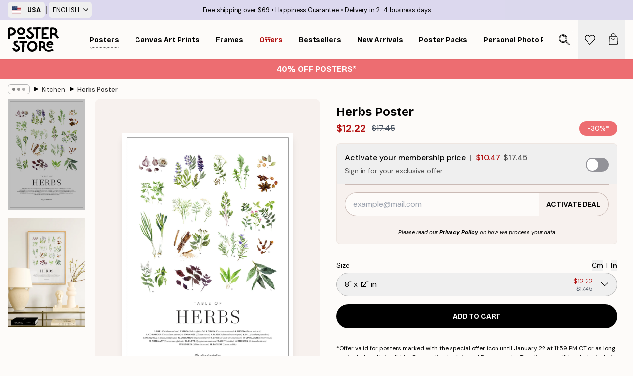

--- FILE ---
content_type: text/html; charset=utf-8
request_url: https://posterstore.com/p/posters-prints/kitchen/herbs-poster/
body_size: 35168
content:
<!DOCTYPE html><html dir="ltr" lang="en"><head><title>Herbs Poster for Culinary Decor | Poster Store US</title><meta name="description" content="Brighten up your kitchen with this colorful Herbs Poster featuring illustrated herb varieties and their names ✅ Happy Prices! ✅ Fast Delivery ✅ Free Shipping"/><meta charSet="utf-8"/><meta name="viewport" content="initial-scale=1.0, width=device-width"/><link rel="canonical" href="https://posterstore.com/p/posters-prints/kitchen/herbs-poster/"/><link rel="alternate" hrefLang="en-ie" href="https://posterstore.ie/p/posters-prints/kitchen/herbs-poster/"/><link rel="alternate" hrefLang="no-no" href="https://posterstore.no/p/plakater-posters/kjokken/herbs-poster/"/><link rel="alternate" hrefLang="en-ca" href="https://posterstore.ca/p/posters-prints/kitchen/herbs-poster/"/><link rel="alternate" hrefLang="en-us" href="https://posterstore.com/p/posters-prints/kitchen/herbs-poster/"/><link rel="alternate" hrefLang="en-au" href="https://posterstore.com/au/p/posters-prints/kitchen/herbs-poster/"/><link rel="alternate" hrefLang="ro-ro" href="https://posterstore.com/ro/p/postere/bucatarie/poster-ierburi/"/><link rel="alternate" hrefLang="hu-hu" href="https://posterstore.hu/p/falikepek-poszterek/konyha/gyogynovenyek-poszter/"/><link rel="alternate" hrefLang="en-hr" href="https://posterstore.eu/p/posters-prints/kitchen/herbs-poster/"/><link rel="alternate" hrefLang="cs-cz" href="https://posterstore.cz/p/plakaty-obrazy/dekorace-kuchyne/zahrada-bylinek-plakat/"/><link rel="alternate" hrefLang="en-nz" href="https://posterstore.nz/p/posters-prints/kitchen/herbs-poster/"/><link rel="alternate" hrefLang="ja-jp" href="https://posterstore.jp/p/E3-83-9D-E3-82-B9-E3-82-BF-E3-83-BC/E3-82-AD-E3-83-83-E3-83-81-E3-83-B3--E6-96-99-E7-90-86/%E3%83%8F%E3%83%BC%E3%83%96-%E3%83%9D%E3%82%B9%E3%82%BF%E3%83%BC/"/><link rel="alternate" hrefLang="ko-kr" href="https://posterstore.kr/p/EC-95-84-ED-8A-B8-EC-9B-8C-ED-81-AC--ED-8F-AC-EC-8A-A4-ED-84-B0/EC-A3-BC-EB-B0-A9--EC-9D-B8-ED-85-8C-EB-A6-AC-EC-96-B4-EC-9A-A9/%ED%97%88%EB%B8%8C-%EC%9D%BC%EB%9F%AC%EC%8A%A4%ED%8A%B8-%ED%8F%AC%EC%8A%A4%ED%84%B0/"/><link rel="alternate" hrefLang="de-de" href="https://posterstore.de/p/bilder-poster/kuche/herbs-poster/"/><link rel="alternate" hrefLang="fr-fr" href="https://posterstore.fr/p/affiches-posters/cuisine/herbs-affiche/"/><link rel="alternate" hrefLang="en-gb" href="https://posterstore.co.uk/p/posters-prints/kitchen/herbs-poster/"/><link rel="alternate" hrefLang="sv-se" href="https://posterstore.se/p/tavlor-posters/kokstavlor-kok/herbs-poster/"/><link rel="alternate" hrefLang="da-dk" href="https://posterstore.dk/p/plakater/kokkenplakater/herbs-plakat/"/><link rel="alternate" hrefLang="nl-nl" href="https://posterstore.nl/p/posters/keuken-eetkamer/herbs-poster/"/><link rel="alternate" hrefLang="de-at" href="https://posterstore.at/p/poster/kuche/herbs-poster/"/><link rel="alternate" hrefLang="it-it" href="https://posterstore.it/p/stampe-poster/cucina/herbs-poster/"/><link rel="alternate" hrefLang="es-es" href="https://posterstore.es/p/posters/cocina/herbs-poster/"/><link rel="alternate" hrefLang="nl-be" href="https://posterstore.be/p/posters/keuken-eetkamer/herbs-poster/"/><link rel="alternate" hrefLang="fi-fi" href="https://posterstore.fi/p/julisteet/keittiotaulut/herbs-juliste/"/><link rel="alternate" hrefLang="de-ch" href="https://posterstore.ch/p/bilder-poster/kuche/herbs-poster/"/><link rel="alternate" hrefLang="ar-ae" href="https://posterstore.ae/p/D8-A7-D9-84-D9-84-D9-88-D8-AD-D8-A7-D8-AA--D9-88-D8-A7-D9-84-D9-85-D8-B7-D8-A8-D9-88-D8-B9-D8-A7-D8-AA/D9-84-D9-88-D8-AD-D8-A7-D8-AA--D8-A7-D9-84-D9-85-D8-B7-D8-A8-D8-AE/%D9%84%D9%88%D8%AD%D8%A9-%D9%84%D8%B5%D9%88%D8%B1%D8%A9-%D8%A7%D9%84%D8%A3%D8%B9%D8%B4%D8%A7%D8%A8/"/><link rel="alternate" hrefLang="pl-pl" href="https://posterstore.pl/p/plakaty-obrazy/obrazy-do-kuchni/plakat-ziola/"/><link rel="alternate" hrefLang="fr-ca" href="https://posterstore.ca/fr-ca/p/affiches-posters/cuisine/herbs-affiche/"/><link rel="alternate" hrefLang="es-us" href="https://posterstore.com/es-us/p/posters/cocina/herbs-poster/"/><link rel="alternate" hrefLang="it-ch" href="https://posterstore.ch/it-ch/p/stampe-poster/cucina/herbs-poster/"/><link rel="alternate" hrefLang="fr-ch" href="https://posterstore.ch/fr-ch/p/affiches-posters/cuisine/herbs-affiche/"/><link rel="alternate" hrefLang="fr-be" href="https://posterstore.be/fr-be/p/affiches-posters/cuisine/herbs-affiche/"/><link rel="alternate" hrefLang="de-be" href="https://posterstore.be/de-be/p/bilder-poster/kuche/herbs-poster/"/><link rel="alternate" hrefLang="x-default" href="https://posterstore.com/p/posters-prints/kitchen/herbs-poster/"/><meta property="og:description" content="Brighten up your kitchen with this colorful Herbs Poster featuring illustrated herb varieties and their names ✅ Happy Prices! ✅ Fast Delivery ✅ Free Shipping"/><meta property="og:url" content="https://posterstore.com/p/posters-prints/kitchen/herbs-poster/"/><meta property="og:site_name" content="Poster Store"/><meta property="og:title" content="Herbs Poster"/><meta property="og:type" content="product"/><meta property="og:image" content="https://media.posterstore.com/site_images/685dc18a8b7ca77dcb8af4f8_875325899_PS50120-8.jpg"/><meta property="og:image" content="https://media.posterstore.com/site_images/668cfd154ac66631b177ee61_PS50120_2_PS.jpg"/><link rel="preload" as="image" imageSrcSet="https://media.posterstore.com/site_images/685dc183caacebb10a60d10b_554231099_PS50120-4.jpg?auto=compress%2Cformat&amp;fit=max&amp;w=16 16w, https://media.posterstore.com/site_images/685dc183caacebb10a60d10b_554231099_PS50120-4.jpg?auto=compress%2Cformat&amp;fit=max&amp;w=32 32w, https://media.posterstore.com/site_images/685dc183caacebb10a60d10b_554231099_PS50120-4.jpg?auto=compress%2Cformat&amp;fit=max&amp;w=48 48w, https://media.posterstore.com/site_images/685dc183caacebb10a60d10b_554231099_PS50120-4.jpg?auto=compress%2Cformat&amp;fit=max&amp;w=64 64w, https://media.posterstore.com/site_images/685dc183caacebb10a60d10b_554231099_PS50120-4.jpg?auto=compress%2Cformat&amp;fit=max&amp;w=96 96w, https://media.posterstore.com/site_images/685dc183caacebb10a60d10b_554231099_PS50120-4.jpg?auto=compress%2Cformat&amp;fit=max&amp;w=128 128w, https://media.posterstore.com/site_images/685dc183caacebb10a60d10b_554231099_PS50120-4.jpg?auto=compress%2Cformat&amp;fit=max&amp;w=256 256w, https://media.posterstore.com/site_images/685dc183caacebb10a60d10b_554231099_PS50120-4.jpg?auto=compress%2Cformat&amp;fit=max&amp;w=384 384w, https://media.posterstore.com/site_images/685dc183caacebb10a60d10b_554231099_PS50120-4.jpg?auto=compress%2Cformat&amp;fit=max&amp;w=640 640w, https://media.posterstore.com/site_images/685dc183caacebb10a60d10b_554231099_PS50120-4.jpg?auto=compress%2Cformat&amp;fit=max&amp;w=750 750w, https://media.posterstore.com/site_images/685dc183caacebb10a60d10b_554231099_PS50120-4.jpg?auto=compress%2Cformat&amp;fit=max&amp;w=828 828w, https://media.posterstore.com/site_images/685dc183caacebb10a60d10b_554231099_PS50120-4.jpg?auto=compress%2Cformat&amp;fit=max&amp;w=1080 1080w, https://media.posterstore.com/site_images/685dc183caacebb10a60d10b_554231099_PS50120-4.jpg?auto=compress%2Cformat&amp;fit=max&amp;w=1200 1200w, https://media.posterstore.com/site_images/685dc183caacebb10a60d10b_554231099_PS50120-4.jpg?auto=compress%2Cformat&amp;fit=max&amp;w=1920 1920w, https://media.posterstore.com/site_images/685dc183caacebb10a60d10b_554231099_PS50120-4.jpg?auto=compress%2Cformat&amp;fit=max&amp;w=2048 2048w, https://media.posterstore.com/site_images/685dc183caacebb10a60d10b_554231099_PS50120-4.jpg?auto=compress%2Cformat&amp;fit=max&amp;w=3840 3840w" imageSizes="100%" fetchpriority="high"/><meta name="next-head-count" content="46"/><link rel="shortcut icon" href="/favicon.ico" type="image/x-icon"/><link rel="mask-icon" href="/mask-icon.svg" color="black"/><link rel="apple-touch-icon" href="/touch-icon.png"/><meta name="theme-color" content="#fff" media="(prefers-color-scheme: light)"/><meta name="theme-color" content="#fff" media="(prefers-color-scheme: dark)"/><meta name="theme-color" content="#fff"/><meta name="cf-2fa-verify" content="09559736079d101"/><meta name="google" content="notranslate"/><link rel="preload" href="/_next/static/css/0f0e37847d5ea305.css" as="style" crossorigin="anonymous"/><link rel="stylesheet" href="/_next/static/css/0f0e37847d5ea305.css" crossorigin="anonymous" data-n-g=""/><link rel="preload" href="/_next/static/css/bdb19ca02405dbf2.css" as="style" crossorigin="anonymous"/><link rel="stylesheet" href="/_next/static/css/bdb19ca02405dbf2.css" crossorigin="anonymous" data-n-p=""/><noscript data-n-css=""></noscript><script defer="" crossorigin="anonymous" nomodule="" src="/_next/static/chunks/polyfills-42372ed130431b0a.js"></script><script defer="" src="/_next/static/chunks/8329.dfa48f0e2c265c41.js" crossorigin="anonymous"></script><script defer="" src="/_next/static/chunks/8873.06ed890459f86d14.js" crossorigin="anonymous"></script><script defer="" src="/_next/static/chunks/6329.c2ddccd701c6e831.js" crossorigin="anonymous"></script><script src="/_next/static/chunks/webpack-37a0ec565ba3d583.js" defer="" crossorigin="anonymous"></script><script src="/_next/static/chunks/framework-ad5a2060caaa3ac5.js" defer="" crossorigin="anonymous"></script><script src="/_next/static/chunks/main-bef785a8afe73322.js" defer="" crossorigin="anonymous"></script><script src="/_next/static/chunks/pages/_app-95e21b9de368b82a.js" defer="" crossorigin="anonymous"></script><script src="/_next/static/chunks/6028-bba8a1ef98af8e53.js" defer="" crossorigin="anonymous"></script><script src="/_next/static/chunks/5224-856ccd605590fadb.js" defer="" crossorigin="anonymous"></script><script src="/_next/static/chunks/3304-aee3a66350e08323.js" defer="" crossorigin="anonymous"></script><script src="/_next/static/chunks/2835-ca6d2bbaeb61665b.js" defer="" crossorigin="anonymous"></script><script src="/_next/static/chunks/7765-9cd804f32efda6e4.js" defer="" crossorigin="anonymous"></script><script src="/_next/static/chunks/657-2a1e21a7c22c816f.js" defer="" crossorigin="anonymous"></script><script src="/_next/static/chunks/9994-61bb6524e31673fa.js" defer="" crossorigin="anonymous"></script><script src="/_next/static/chunks/7229-d100cceba6bac298.js" defer="" crossorigin="anonymous"></script><script src="/_next/static/chunks/pages/p/%5B...slug%5D-7d169cf662cb8838.js" defer="" crossorigin="anonymous"></script><script src="/_next/static/QpZAGMSX8sOAptgui9e_s/_buildManifest.js" defer="" crossorigin="anonymous"></script><script src="/_next/static/QpZAGMSX8sOAptgui9e_s/_ssgManifest.js" defer="" crossorigin="anonymous"></script></head><body class="notranslate" lang="en"><noscript><iframe title="Google Tag Manager" src="https://www.googletagmanager.com/ns.html?id=GTM-T9G5H8D" height="0" width="0" style="display:none;visibility:hidden"></iframe></noscript><div id="__loading-indicator"></div><div id="__next"><script>history.scrollRestoration = "manual"</script><div id="app" data-project="PS" class="__variable_6e5d6a __variable_fc1bc1 font-body flex min-h-full flex-col"><a href="#main" class="visually-hidden">Skip to main content.</a><aside id="status" class="relative z-40 h-6 bg-brand-purple/75 px-4 w-content:h-10 z-40" aria-label="Status bar"><div class="relative m-auto flex h-full w-full max-w-header items-center"><div class="absolute z-10 hidden h-full w-48 items-center py-1 w-content:flex ltr:-left-2 rtl:-right-2"><button class="flex h-full items-center rounded-md px-2 text-xs font-bold uppercase hover:bg-brand-purple active:bg-brand-purple" title="Change country. The current country is: United States"><div class="relative me-3" style="min-height:15.4px;min-width:19px"><img alt="United States flag icon" aria-hidden="true" loading="lazy" width="640" height="480" decoding="async" data-nimg="1" class="absolute h-full w-full object-cover" style="color:transparent" src="/_next/static/media/us.99e04236.svg"/></div><span title="United States">USA</span></button><div role="separator" aria-orientation="vertical" class="relative mx-1 !h-4 bg-brand-700 h-full" style="width:1px"></div><div class="relative h-full"><button class="flex h-full items-center rounded-md px-2 text-xs uppercase hover:bg-brand-purple active:bg-brand-purple" title="Change language. The current language is: English">English<img alt="Down arrow icon" aria-hidden="true" loading="lazy" width="10" height="6" decoding="async" data-nimg="1" class="ms-2 opacity-75" style="color:transparent" src="/_next/static/media/arrow-down.92f2b5e4.svg"/></button></div></div><span></span><div role="region" aria-label="Announcements" class="w-full h-full flex-1 relative"><ul class="flex w-full flex-center h-full"><li aria-posinset="1" aria-setsize="3" class="transition-opacity absolute w-full overflow-hidden flex flex-center opacity-100" style="transition-duration:500ms"><p class="truncate w-content:scale-90">Free shipping over $69</p></li><li aria-posinset="2" aria-setsize="3" class="transition-opacity absolute w-full overflow-hidden flex flex-center opacity-0 pointer-events-none" style="transition-duration:200ms"><p class="truncate w-content:scale-90">Happiness Guarantee</p></li><li aria-posinset="3" aria-setsize="3" class="transition-opacity absolute w-full overflow-hidden flex flex-center opacity-0 pointer-events-none" style="transition-duration:200ms"><p class="truncate w-content:scale-90">Delivery in 2-4 business days</p></li></ul></div></div></aside><header role="banner" class="sticky top-0 z-30" aria-label="Main navigation"><div class="flex h-16 items-center bg-brand-white px-1 shadow-sm lg:h-20 lg:px-4"><nav role="navigation" class="mx-auto flex w-full max-w-header items-center justify-between transition-all duration-500"><a class="flex transition-opacity duration-150 items-center justify-center lg:justify-start active:hover:opacity-60 active:hover:delay-0 active:hover:transition-none lg:w-[165px] max-w-content opacity-0" aria-current="false" href="https://posterstore.com/"><img alt="Poster Store logo" loading="lazy" width="1143" height="557" decoding="async" data-nimg="1" class="lg:h-[50px] h-[32px] lg:my-4 w-auto lg:m-0 m-auto transition-opacity opacity-100 delay-300 lg:delay-500 w-content:delay-0 transition-opacity duration-500 opacity-100 delay-300" style="color:transparent" src="/_next/static/media/logo.efc2cd70.svg"/></a><section id="synapse-popover-group-Rqhr6" aria-label="Site navigation" class="hide-scrollbar me-4 hidden flex-1 overflow-x-auto lg:flex"><div class="group static" data-ph="top-nav"><a class="popover-button flex-center flex flex items-center capitalize font-display font-bold tracking-[0.5px] lg:tracking-[0.56px] text-xs lg:text-sm h-20 px-2.5 lg:px-4 whitespace-nowrap transition-colors duration-300 button-tertiary-active !ps-0" id="synapse-popover-R6qhr6-button" aria-expanded="false" href="https://posterstore.com/posters-prints/"><span class="relative flex h-full items-center"><span class="relative tracking-normal">Posters<div class="absolute" style="overflow:hidden;background-image:url(&#x27;data:image/svg+xml;utf8,&lt;svg xmlns=&quot;http://www.w3.org/2000/svg&quot; viewBox=&quot;0 0 100 20&quot; preserveAspectRatio=&quot;none&quot;&gt;&lt;path d=&quot;M0,10 Q25,0 50,10 T100,10&quot; fill=&quot;none&quot; stroke=&quot;%23000&quot; stroke-width=&quot;4&quot; /&gt;&lt;/svg&gt;&#x27;);background-repeat:repeat-x;background-position:center;background-size:15px 5px;width:100%;height:10px;opacity:1"></div></span></span></a></div><div class="group static" data-ph="top-nav"><a class="popover-button flex-center flex flex items-center capitalize font-display font-bold tracking-[0.5px] lg:tracking-[0.56px] text-xs lg:text-sm h-20 px-2.5 lg:px-4 whitespace-nowrap transition-colors duration-300 button-tertiary-active" id="synapse-popover-Raqhr6-button" aria-expanded="false" href="https://posterstore.com/canvas/"><span class="relative flex h-full items-center"><span class="relative tracking-normal">Canvas Art Prints<div class="absolute !opacity-0 group-hover:!opacity-50" style="overflow:hidden;background-image:url(&#x27;data:image/svg+xml;utf8,&lt;svg xmlns=&quot;http://www.w3.org/2000/svg&quot; viewBox=&quot;0 0 100 20&quot; preserveAspectRatio=&quot;none&quot;&gt;&lt;path d=&quot;M0,10 Q25,0 50,10 T100,10&quot; fill=&quot;none&quot; stroke=&quot;%23000&quot; stroke-width=&quot;4&quot; /&gt;&lt;/svg&gt;&#x27;);background-repeat:repeat-x;background-position:center;background-size:15px 5px;width:100%;height:10px;opacity:1"></div></span></span></a></div><div class="group static" data-ph="top-nav"><a class="popover-button flex-center flex flex items-center capitalize font-display font-bold tracking-[0.5px] lg:tracking-[0.56px] text-xs lg:text-sm h-20 px-2.5 lg:px-4 whitespace-nowrap transition-colors duration-300 button-tertiary-active" id="synapse-popover-Reqhr6-button" aria-expanded="false" href="https://posterstore.com/picture-frames/"><span class="relative flex h-full items-center"><span class="relative tracking-normal">Frames<div class="absolute !opacity-0 group-hover:!opacity-50" style="overflow:hidden;background-image:url(&#x27;data:image/svg+xml;utf8,&lt;svg xmlns=&quot;http://www.w3.org/2000/svg&quot; viewBox=&quot;0 0 100 20&quot; preserveAspectRatio=&quot;none&quot;&gt;&lt;path d=&quot;M0,10 Q25,0 50,10 T100,10&quot; fill=&quot;none&quot; stroke=&quot;%23000&quot; stroke-width=&quot;4&quot; /&gt;&lt;/svg&gt;&#x27;);background-repeat:repeat-x;background-position:center;background-size:15px 5px;width:100%;height:10px;opacity:1"></div></span></span></a></div><div class="group" data-ph="top-nav"><a class="popover-button flex-center flex flex items-center capitalize font-display font-bold tracking-[0.5px] lg:tracking-[0.56px] text-xs lg:text-sm h-20 px-2.5 lg:px-4 whitespace-nowrap transition-colors duration-300 button-tertiary-active text-urgent" id="synapse-popover-Riqhr6-button" aria-expanded="false" aria-controls="synapse-popover-Riqhr6" href="https://posterstore.com/sale/"><span class="relative">Offers<div class="absolute !opacity-0 group-hover:!opacity-50" style="overflow:hidden;background-image:url(&#x27;data:image/svg+xml;utf8,&lt;svg xmlns=&quot;http://www.w3.org/2000/svg&quot; viewBox=&quot;0 0 100 20&quot; preserveAspectRatio=&quot;none&quot;&gt;&lt;path d=&quot;M0,10 Q25,0 50,10 T100,10&quot; fill=&quot;none&quot; stroke=&quot;%23B21010&quot; stroke-width=&quot;4&quot; /&gt;&lt;/svg&gt;&#x27;);background-repeat:repeat-x;background-position:center;background-size:15px 5px;width:100%;height:10px;opacity:1"></div></span></a></div><div class="group" data-ph="top-nav"><a class="popover-button flex-center flex flex items-center capitalize font-display font-bold tracking-[0.5px] lg:tracking-[0.56px] text-xs lg:text-sm h-20 px-2.5 lg:px-4 whitespace-nowrap transition-colors duration-300 button-tertiary-active" id="synapse-popover-Rmqhr6-button" aria-expanded="false" aria-controls="synapse-popover-Rmqhr6" href="https://posterstore.com/posters-prints/bestseller-art-prints/"><span class="relative">Bestsellers<div class="absolute !opacity-0 group-hover:!opacity-50" style="overflow:hidden;background-image:url(&#x27;data:image/svg+xml;utf8,&lt;svg xmlns=&quot;http://www.w3.org/2000/svg&quot; viewBox=&quot;0 0 100 20&quot; preserveAspectRatio=&quot;none&quot;&gt;&lt;path d=&quot;M0,10 Q25,0 50,10 T100,10&quot; fill=&quot;none&quot; stroke=&quot;%23000&quot; stroke-width=&quot;4&quot; /&gt;&lt;/svg&gt;&#x27;);background-repeat:repeat-x;background-position:center;background-size:15px 5px;width:100%;height:10px;opacity:1"></div></span></a></div><div class="group" data-ph="top-nav"><a class="popover-button flex-center flex flex items-center capitalize font-display font-bold tracking-[0.5px] lg:tracking-[0.56px] text-xs lg:text-sm h-20 px-2.5 lg:px-4 whitespace-nowrap transition-colors duration-300 button-tertiary-active" id="synapse-popover-Rqqhr6-button" aria-expanded="false" aria-controls="synapse-popover-Rqqhr6" href="https://posterstore.com/posters-prints/new-arrival-prints/"><span class="relative">New Arrivals<div class="absolute !opacity-0 group-hover:!opacity-50" style="overflow:hidden;background-image:url(&#x27;data:image/svg+xml;utf8,&lt;svg xmlns=&quot;http://www.w3.org/2000/svg&quot; viewBox=&quot;0 0 100 20&quot; preserveAspectRatio=&quot;none&quot;&gt;&lt;path d=&quot;M0,10 Q25,0 50,10 T100,10&quot; fill=&quot;none&quot; stroke=&quot;%23000&quot; stroke-width=&quot;4&quot; /&gt;&lt;/svg&gt;&#x27;);background-repeat:repeat-x;background-position:center;background-size:15px 5px;width:100%;height:10px;opacity:1"></div></span></a></div><div class="group" data-ph="top-nav"><a class="popover-button flex-center flex flex items-center capitalize font-display font-bold tracking-[0.5px] lg:tracking-[0.56px] text-xs lg:text-sm h-20 px-2.5 lg:px-4 whitespace-nowrap transition-colors duration-300 button-tertiary-active" id="synapse-popover-Ruqhr6-button" aria-expanded="false" aria-controls="synapse-popover-Ruqhr6" href="https://posterstore.com/posters-prints/poster-packs/"><span class="relative">Poster Packs<div class="absolute !opacity-0 group-hover:!opacity-50" style="overflow:hidden;background-image:url(&#x27;data:image/svg+xml;utf8,&lt;svg xmlns=&quot;http://www.w3.org/2000/svg&quot; viewBox=&quot;0 0 100 20&quot; preserveAspectRatio=&quot;none&quot;&gt;&lt;path d=&quot;M0,10 Q25,0 50,10 T100,10&quot; fill=&quot;none&quot; stroke=&quot;%23000&quot; stroke-width=&quot;4&quot; /&gt;&lt;/svg&gt;&#x27;);background-repeat:repeat-x;background-position:center;background-size:15px 5px;width:100%;height:10px;opacity:1"></div></span></a></div><div class="group" data-ph="top-nav"><a class="popover-button flex-center flex flex items-center capitalize font-display font-bold tracking-[0.5px] lg:tracking-[0.56px] text-xs lg:text-sm h-20 px-2.5 lg:px-4 whitespace-nowrap transition-colors duration-300 button-tertiary-active" id="synapse-popover-R12qhr6-button" aria-expanded="false" aria-controls="synapse-popover-R12qhr6" href="https://posterstore.com/artwork/"><span class="relative">Personal Photo Prints<div class="absolute !opacity-0 group-hover:!opacity-50" style="overflow:hidden;background-image:url(&#x27;data:image/svg+xml;utf8,&lt;svg xmlns=&quot;http://www.w3.org/2000/svg&quot; viewBox=&quot;0 0 100 20&quot; preserveAspectRatio=&quot;none&quot;&gt;&lt;path d=&quot;M0,10 Q25,0 50,10 T100,10&quot; fill=&quot;none&quot; stroke=&quot;%23000&quot; stroke-width=&quot;4&quot; /&gt;&lt;/svg&gt;&#x27;);background-repeat:repeat-x;background-position:center;background-size:15px 5px;width:100%;height:10px;opacity:1"></div></span></a></div><div class="group" data-ph="top-nav"><a class="popover-button flex-center flex flex items-center capitalize font-display font-bold tracking-[0.5px] lg:tracking-[0.56px] text-xs lg:text-sm h-20 px-2.5 lg:px-4 whitespace-nowrap transition-colors duration-300 button-tertiary-active" id="synapse-popover-R16qhr6-button" aria-expanded="false" aria-controls="synapse-popover-R16qhr6" href="https://posterstore.com/g/gallery-wall-inspiration/"><span class="relative">Gallery walls<div class="absolute !opacity-0 group-hover:!opacity-50" style="overflow:hidden;background-image:url(&#x27;data:image/svg+xml;utf8,&lt;svg xmlns=&quot;http://www.w3.org/2000/svg&quot; viewBox=&quot;0 0 100 20&quot; preserveAspectRatio=&quot;none&quot;&gt;&lt;path d=&quot;M0,10 Q25,0 50,10 T100,10&quot; fill=&quot;none&quot; stroke=&quot;%23000&quot; stroke-width=&quot;4&quot; /&gt;&lt;/svg&gt;&#x27;);background-repeat:repeat-x;background-position:center;background-size:15px 5px;width:100%;height:10px;opacity:1"></div></span></a></div><div class="group" data-ph="top-nav"><a class="popover-button flex-center flex flex items-center capitalize font-display font-bold tracking-[0.5px] lg:tracking-[0.56px] text-xs lg:text-sm h-20 px-2.5 lg:px-4 whitespace-nowrap transition-colors duration-300 button-tertiary-active" id="synapse-popover-R1aqhr6-button" aria-expanded="false" aria-controls="synapse-popover-R1aqhr6" href="https://posterstore.com/how-to-create-your-perfect-gallery-wall/"><span class="relative">How to Guide<div class="absolute !opacity-0 group-hover:!opacity-50" style="overflow:hidden;background-image:url(&#x27;data:image/svg+xml;utf8,&lt;svg xmlns=&quot;http://www.w3.org/2000/svg&quot; viewBox=&quot;0 0 100 20&quot; preserveAspectRatio=&quot;none&quot;&gt;&lt;path d=&quot;M0,10 Q25,0 50,10 T100,10&quot; fill=&quot;none&quot; stroke=&quot;%23000&quot; stroke-width=&quot;4&quot; /&gt;&lt;/svg&gt;&#x27;);background-repeat:repeat-x;background-position:center;background-size:15px 5px;width:100%;height:10px;opacity:1"></div></span></a></div></section></nav></div></header><button class="w-full"><aside aria-labelledby="synapse-promotional-banner-R31r6-title" class="flex flex-col flex-center text-center py-2 px-4 z-20 relative group" style="background:#ed6d71;color:#fff"><div class="max-w-header relative w-full"><div class="flex flex-col px-8"><span id="synapse-promotional-banner-R31r6-title" class="h3">30% off posters*</span></div></div></aside></button><span></span><main id="main" class="flex-1"><script type="application/ld+json">{
        "@context": "http://schema.org/",
        "@type": "Product",
        "name": "Herbs Poster",
        "description": "Colourful print for your kitchen with illustrations of different herbs and their names. Great to brighten up your kitchen and a must have for all the herb lovers out there!  Sizes 18x24 (46x61 cm) and 24x36 (61x91 cm) are printed on demand and will be delivered separately.",
        "sku": "PS50120",
        "image": "https://media.posterstore.com/site_images/685dc18a8b7ca77dcb8af4f8_875325899_PS50120-8.jpg",
        "url": "https://posterstore.com/posters-prints/kitchen/herbs-poster/",
        "brand": {
          "@type": "Brand",
          "name": "Poster Store"
        },
        "offers": [
          {
              "@type": "Offer",
              "sku": "PS50120-4",
              "name": "Herbs Poster 21x30 cm",
              "url": "https://posterstore.com/posters-prints/kitchen/herbs-poster/",
              "priceSpecification": [{"@type":"UnitPriceSpecification","price":12.22,"priceCurrency":"USD"},{"@type":"UnitPriceSpecification","priceType":"https://schema.org/StrikethroughPrice","price":17.45,"priceCurrency":"USD"},{"@type":"UnitPriceSpecification","price":10.47,"priceCurrency":"USD","validForMemberTier":{"@type":"MemberProgramTier"}}],
              "itemCondition": "http://schema.org/NewCondition",
              "availability": "http://schema.org/InStock"
            },{
              "@type": "Offer",
              "sku": "PS50120-5",
              "name": "Herbs Poster 30x40 cm",
              "url": "https://posterstore.com/posters-prints/kitchen/herbs-poster/",
              "priceSpecification": [{"@type":"UnitPriceSpecification","price":18.9,"priceCurrency":"USD"},{"@type":"UnitPriceSpecification","priceType":"https://schema.org/StrikethroughPrice","price":27,"priceCurrency":"USD"},{"@type":"UnitPriceSpecification","price":16.2,"priceCurrency":"USD","validForMemberTier":{"@type":"MemberProgramTier"}}],
              "itemCondition": "http://schema.org/NewCondition",
              "availability": "http://schema.org/InStock"
            },{
              "@type": "Offer",
              "sku": "PS50120-24",
              "name": "Herbs Poster 46x61 cm",
              "url": "https://posterstore.com/posters-prints/kitchen/herbs-poster/",
              "priceSpecification": [{"@type":"UnitPriceSpecification","price":24.47,"priceCurrency":"USD"},{"@type":"UnitPriceSpecification","priceType":"https://schema.org/StrikethroughPrice","price":34.95,"priceCurrency":"USD"},{"@type":"UnitPriceSpecification","price":20.97,"priceCurrency":"USD","validForMemberTier":{"@type":"MemberProgramTier"}}],
              "itemCondition": "http://schema.org/NewCondition",
              "availability": "http://schema.org/InStock"
            },{
              "@type": "Offer",
              "sku": "PS50120-36",
              "name": "Herbs Poster 61x91 cm",
              "url": "https://posterstore.com/posters-prints/kitchen/herbs-poster/",
              "priceSpecification": [{"@type":"UnitPriceSpecification","price":29.37,"priceCurrency":"USD"},{"@type":"UnitPriceSpecification","priceType":"https://schema.org/StrikethroughPrice","price":41.95,"priceCurrency":"USD"},{"@type":"UnitPriceSpecification","price":25.17,"priceCurrency":"USD","validForMemberTier":{"@type":"MemberProgramTier"}}],
              "itemCondition": "http://schema.org/NewCondition",
              "availability": "http://schema.org/InStock"
            },{
              "@type": "Offer",
              "sku": "PS50120-8",
              "name": "Herbs Poster 50x70 cm",
              "url": "https://posterstore.com/posters-prints/kitchen/herbs-poster/",
              "priceSpecification": [{"@type":"UnitPriceSpecification","price":31.47,"priceCurrency":"USD"},{"@type":"UnitPriceSpecification","priceType":"https://schema.org/StrikethroughPrice","price":44.95,"priceCurrency":"USD"},{"@type":"UnitPriceSpecification","price":26.97,"priceCurrency":"USD","validForMemberTier":{"@type":"MemberProgramTier"}}],
              "itemCondition": "http://schema.org/NewCondition",
              "availability": "http://schema.org/InStock"
            }
        ]
      }</script><div class="relative mx-auto mb-12 lg:bg-transparent lg:px-4"><div class="mx-auto max-w-header"><nav id="breadcrumbs" class="flex items-center w-full overflow-x-auto hide-scrollbar mask-x-scroll py-2 px-4 lg:-mx-4" aria-label="Breadcrumb" data-ph="breadcrumbs"><div class="sticky start-0 z-10 flex items-center transition-opacity duration-150 shrink-0 opacity-100 delay-150"><div role="presentation" class="flex flex-center h-5 px-2 rounded-md me-2 border border-brand-500"><div class="rounded-full bg-black me-1 last:me-0" style="height:6px;width:6px;opacity:calc(0.5 - 0 * 0.1)"></div><div class="rounded-full bg-black me-1 last:me-0" style="height:6px;width:6px;opacity:calc(0.5 - 1 * 0.1)"></div><div class="rounded-full bg-black me-1 last:me-0" style="height:6px;width:6px;opacity:calc(0.5 - 2 * 0.1)"></div></div><div role="separator" aria-orientation="vertical" class="relative font-bold -top-px text-md start-px rtl-mirror">▸</div></div><ol class="flex flex-nowrap ps-1 ms-2" style="transform:translate3d(0px, 0px, 0px)"><li class="flex flex-nowrap mx-1 transition-opacity group duration-300 ltr:first:-ml-3 rtl:first:-mr-3 opacity-0 pointer-events-none"><a class="flex items-center me-2 group-last:me-0 whitespace-nowrap hover:underline truncate text-black/80 text-xs button-tertiary-active duration-300 transition-colors" tabindex="0" style="max-width:15rem" href="https://posterstore.com/">Poster Store</a><div role="separator" aria-orientation="vertical" class="relative font-bold -top-px text-md start-px rtl-mirror">▸</div></li><li class="flex flex-nowrap mx-1 transition-opacity group duration-300 ltr:first:-ml-3 rtl:first:-mr-3 opacity-0 pointer-events-none"><a class="flex items-center me-2 group-last:me-0 whitespace-nowrap hover:underline truncate text-black/80 text-xs button-tertiary-active duration-300 transition-colors" tabindex="0" style="max-width:15rem" href="https://posterstore.com/posters-prints/">Posters</a><div role="separator" aria-orientation="vertical" class="relative font-bold -top-px text-md start-px rtl-mirror">▸</div></li><li class="flex flex-nowrap mx-1 transition-opacity group duration-300 ltr:first:-ml-3 rtl:first:-mr-3 opacity-100"><a class="flex items-center me-2 group-last:me-0 whitespace-nowrap hover:underline truncate text-black/80 text-xs button-tertiary-active duration-300 transition-colors" tabindex="0" style="max-width:15rem" href="https://posterstore.com/posters-prints/kitchen/">Kitchen</a><div role="separator" aria-orientation="vertical" class="relative font-bold -top-px text-md start-px rtl-mirror">▸</div></li><li class="flex flex-nowrap mx-1 transition-opacity group duration-300 ltr:first:-ml-3 rtl:first:-mr-3 opacity-100"><a class="flex items-center me-2 group-last:me-0 whitespace-nowrap hover:underline truncate font-medium pe-3 text-black/80 text-xs button-tertiary-active duration-300 transition-colors" aria-current="page" tabindex="0" style="max-width:15rem" href="https://posterstore.com/p/posters-prints/kitchen/herbs-poster/">Herbs Poster</a></li></ol></nav></div><div class="relative z-20 m-auto flex h-full max-w-header flex-col items-start lg:flex-row"><div class="h-full w-full min-w-[50%] lg:sticky lg:top-[94px] lg:w-1/2 xl:w-full"><div class="relative mx-4 ms-0 flex h-full" aria-label="Product images"><div class="hide-scrollbar me-4 ms-4 w-14 flex-col overflow-y-auto pe-1 transition-opacity duration-300 ease-in-out xs:w-16 sm:w-20 md:w-32 lg:ms-0 lg:w-20 xl:w-40 2xl:me-6 2xl:w-48 flex opacity-0 mask-y-scroll" style="max-height:0"><div class="h-px"></div><button class="relative mb-4 h-0 w-full bg-white last:mb-0" disabled="" aria-label="Show image 1" aria-controls="synapse-product-photoswipe-thumbnail-slider-R38ab6-container" aria-owns="synapse-product-photoswipe-thumbnail-slider-R38ab6-slide-0" aria-current="true" style="padding-bottom:142.85000000000002%"><img alt="A poster featuring a Table of Herbs with watercolor illustrations of 18 different herbs and spices on a white background." loading="lazy" decoding="async" data-nimg="fill" style="position:absolute;height:100%;width:100%;left:0;top:0;right:0;bottom:0;color:transparent;max-width:100%;background-size:cover;background-position:50% 50%;background-repeat:no-repeat;background-image:url(&quot;data:image/svg+xml;charset=utf-8,%3Csvg xmlns=&#x27;http://www.w3.org/2000/svg&#x27; %3E%3Cfilter id=&#x27;b&#x27; color-interpolation-filters=&#x27;sRGB&#x27;%3E%3CfeGaussianBlur stdDeviation=&#x27;20&#x27;/%3E%3CfeColorMatrix values=&#x27;1 0 0 0 0 0 1 0 0 0 0 0 1 0 0 0 0 0 100 -1&#x27; result=&#x27;s&#x27;/%3E%3CfeFlood x=&#x27;0&#x27; y=&#x27;0&#x27; width=&#x27;100%25&#x27; height=&#x27;100%25&#x27;/%3E%3CfeComposite operator=&#x27;out&#x27; in=&#x27;s&#x27;/%3E%3CfeComposite in2=&#x27;SourceGraphic&#x27;/%3E%3CfeGaussianBlur stdDeviation=&#x27;20&#x27;/%3E%3C/filter%3E%3Cimage width=&#x27;100%25&#x27; height=&#x27;100%25&#x27; x=&#x27;0&#x27; y=&#x27;0&#x27; preserveAspectRatio=&#x27;none&#x27; style=&#x27;filter: url(%23b);&#x27; href=&#x27;[data-uri]&#x27;/%3E%3C/svg%3E&quot;)" sizes="100%" srcSet="https://media.posterstore.com/site_images/685dc183caacebb10a60d10b_554231099_PS50120-4.jpg?auto=compress%2Cformat&amp;fit=max&amp;w=16 16w, https://media.posterstore.com/site_images/685dc183caacebb10a60d10b_554231099_PS50120-4.jpg?auto=compress%2Cformat&amp;fit=max&amp;w=32 32w, https://media.posterstore.com/site_images/685dc183caacebb10a60d10b_554231099_PS50120-4.jpg?auto=compress%2Cformat&amp;fit=max&amp;w=48 48w, https://media.posterstore.com/site_images/685dc183caacebb10a60d10b_554231099_PS50120-4.jpg?auto=compress%2Cformat&amp;fit=max&amp;w=64 64w, https://media.posterstore.com/site_images/685dc183caacebb10a60d10b_554231099_PS50120-4.jpg?auto=compress%2Cformat&amp;fit=max&amp;w=96 96w, https://media.posterstore.com/site_images/685dc183caacebb10a60d10b_554231099_PS50120-4.jpg?auto=compress%2Cformat&amp;fit=max&amp;w=128 128w, https://media.posterstore.com/site_images/685dc183caacebb10a60d10b_554231099_PS50120-4.jpg?auto=compress%2Cformat&amp;fit=max&amp;w=256 256w, https://media.posterstore.com/site_images/685dc183caacebb10a60d10b_554231099_PS50120-4.jpg?auto=compress%2Cformat&amp;fit=max&amp;w=384 384w, https://media.posterstore.com/site_images/685dc183caacebb10a60d10b_554231099_PS50120-4.jpg?auto=compress%2Cformat&amp;fit=max&amp;w=640 640w, https://media.posterstore.com/site_images/685dc183caacebb10a60d10b_554231099_PS50120-4.jpg?auto=compress%2Cformat&amp;fit=max&amp;w=750 750w, https://media.posterstore.com/site_images/685dc183caacebb10a60d10b_554231099_PS50120-4.jpg?auto=compress%2Cformat&amp;fit=max&amp;w=828 828w, https://media.posterstore.com/site_images/685dc183caacebb10a60d10b_554231099_PS50120-4.jpg?auto=compress%2Cformat&amp;fit=max&amp;w=1080 1080w, https://media.posterstore.com/site_images/685dc183caacebb10a60d10b_554231099_PS50120-4.jpg?auto=compress%2Cformat&amp;fit=max&amp;w=1200 1200w, https://media.posterstore.com/site_images/685dc183caacebb10a60d10b_554231099_PS50120-4.jpg?auto=compress%2Cformat&amp;fit=max&amp;w=1920 1920w, https://media.posterstore.com/site_images/685dc183caacebb10a60d10b_554231099_PS50120-4.jpg?auto=compress%2Cformat&amp;fit=max&amp;w=2048 2048w, https://media.posterstore.com/site_images/685dc183caacebb10a60d10b_554231099_PS50120-4.jpg?auto=compress%2Cformat&amp;fit=max&amp;w=3840 3840w" src="https://media.posterstore.com/site_images/685dc183caacebb10a60d10b_554231099_PS50120-4.jpg?auto=compress%2Cformat&amp;fit=max&amp;w=3840"/><div class="absolute left-0 top-0 h-full w-full bg-black transition-opacity duration-150 opacity-25"></div></button><button class="relative mb-4 h-0 w-full bg-white last:mb-0" aria-label="Show image 2" aria-controls="synapse-product-photoswipe-thumbnail-slider-R38ab6-container" aria-owns="synapse-product-photoswipe-thumbnail-slider-R38ab6-slide-1" aria-current="false" style="padding-bottom:141.67650531286895%"><img alt="A Table of Herbs poster with watercolor illustrations of various herbs, spices, and aromatics, hanging above a glass console tab" loading="lazy" decoding="async" data-nimg="fill" style="position:absolute;height:100%;width:100%;left:0;top:0;right:0;bottom:0;color:transparent;max-width:100%;background-size:cover;background-position:50% 50%;background-repeat:no-repeat;background-image:url(&quot;data:image/svg+xml;charset=utf-8,%3Csvg xmlns=&#x27;http://www.w3.org/2000/svg&#x27; %3E%3Cfilter id=&#x27;b&#x27; color-interpolation-filters=&#x27;sRGB&#x27;%3E%3CfeGaussianBlur stdDeviation=&#x27;20&#x27;/%3E%3CfeColorMatrix values=&#x27;1 0 0 0 0 0 1 0 0 0 0 0 1 0 0 0 0 0 100 -1&#x27; result=&#x27;s&#x27;/%3E%3CfeFlood x=&#x27;0&#x27; y=&#x27;0&#x27; width=&#x27;100%25&#x27; height=&#x27;100%25&#x27;/%3E%3CfeComposite operator=&#x27;out&#x27; in=&#x27;s&#x27;/%3E%3CfeComposite in2=&#x27;SourceGraphic&#x27;/%3E%3CfeGaussianBlur stdDeviation=&#x27;20&#x27;/%3E%3C/filter%3E%3Cimage width=&#x27;100%25&#x27; height=&#x27;100%25&#x27; x=&#x27;0&#x27; y=&#x27;0&#x27; preserveAspectRatio=&#x27;none&#x27; style=&#x27;filter: url(%23b);&#x27; href=&#x27;[data-uri]&#x27;/%3E%3C/svg%3E&quot;)" sizes="100%" srcSet="https://media.posterstore.com/site_images/668cfd154ac66631b177ee61_PS50120_2_PS.jpg?auto=compress%2Cformat&amp;fit=max&amp;w=16 16w, https://media.posterstore.com/site_images/668cfd154ac66631b177ee61_PS50120_2_PS.jpg?auto=compress%2Cformat&amp;fit=max&amp;w=32 32w, https://media.posterstore.com/site_images/668cfd154ac66631b177ee61_PS50120_2_PS.jpg?auto=compress%2Cformat&amp;fit=max&amp;w=48 48w, https://media.posterstore.com/site_images/668cfd154ac66631b177ee61_PS50120_2_PS.jpg?auto=compress%2Cformat&amp;fit=max&amp;w=64 64w, https://media.posterstore.com/site_images/668cfd154ac66631b177ee61_PS50120_2_PS.jpg?auto=compress%2Cformat&amp;fit=max&amp;w=96 96w, https://media.posterstore.com/site_images/668cfd154ac66631b177ee61_PS50120_2_PS.jpg?auto=compress%2Cformat&amp;fit=max&amp;w=128 128w, https://media.posterstore.com/site_images/668cfd154ac66631b177ee61_PS50120_2_PS.jpg?auto=compress%2Cformat&amp;fit=max&amp;w=256 256w, https://media.posterstore.com/site_images/668cfd154ac66631b177ee61_PS50120_2_PS.jpg?auto=compress%2Cformat&amp;fit=max&amp;w=384 384w, https://media.posterstore.com/site_images/668cfd154ac66631b177ee61_PS50120_2_PS.jpg?auto=compress%2Cformat&amp;fit=max&amp;w=640 640w, https://media.posterstore.com/site_images/668cfd154ac66631b177ee61_PS50120_2_PS.jpg?auto=compress%2Cformat&amp;fit=max&amp;w=750 750w, https://media.posterstore.com/site_images/668cfd154ac66631b177ee61_PS50120_2_PS.jpg?auto=compress%2Cformat&amp;fit=max&amp;w=828 828w, https://media.posterstore.com/site_images/668cfd154ac66631b177ee61_PS50120_2_PS.jpg?auto=compress%2Cformat&amp;fit=max&amp;w=1080 1080w, https://media.posterstore.com/site_images/668cfd154ac66631b177ee61_PS50120_2_PS.jpg?auto=compress%2Cformat&amp;fit=max&amp;w=1200 1200w, https://media.posterstore.com/site_images/668cfd154ac66631b177ee61_PS50120_2_PS.jpg?auto=compress%2Cformat&amp;fit=max&amp;w=1920 1920w, https://media.posterstore.com/site_images/668cfd154ac66631b177ee61_PS50120_2_PS.jpg?auto=compress%2Cformat&amp;fit=max&amp;w=2048 2048w, https://media.posterstore.com/site_images/668cfd154ac66631b177ee61_PS50120_2_PS.jpg?auto=compress%2Cformat&amp;fit=max&amp;w=3840 3840w" src="https://media.posterstore.com/site_images/668cfd154ac66631b177ee61_PS50120_2_PS.jpg?auto=compress%2Cformat&amp;fit=max&amp;w=3840"/><div class="absolute left-0 top-0 h-full w-full bg-black transition-opacity duration-150 opacity-0"></div></button><div class="h-px"></div></div><div id="synapse-product-photoswipe-thumbnail-slider-R38ab6-container" class="w-full flex-1 overflow-hidden"><section aria-label="Product images" class="flex flex-col justify-center"><h2 class="w-full px-4 mb-2 text-center h3 visually-hidden">Product images</h2><div class="flex w-full items-center"><ul id="synapse-slider-R3b8ab6" class="flex-1 grid hide-scrollbar no-highlight overscroll-x-contain transition-opacity drag-safe-area duration-300 justify-center overflow-x-auto opacity-0 pointer-events-none" style="gap:16px;grid-auto-flow:column;scroll-padding:0;grid-auto-columns:calc(100% - 0px - 0px)"><li id="synapse-slider-R3b8ab6-slide-1" class="scroll-snap-start flex flex-center"><div class="flex flex-1 h-full relative flex-center min-w-0 rounded-xl bg-brand-ivory-300"><a id="synapse-product-photoswipe-thumbnail-slider-R38ab6-slide-0" class="flex relative flex-center w-full h-full mx-1 overflow-hidden lg:max-h-screen lg:min-h-[545px!important] xl:min-h-[600px!important] max-w-[320px] md:max-w-[438px] lg:max-w-[981px] min-w-[160px] lg:min-w-[390px] xl:min-w-[438px] px-[10%] py-[15%]" style="width:calc(70.00350017500875vh - 0px)" href="https://media.posterstore.com/site_images/685dc183caacebb10a60d10b_554231099_PS50120-4.jpg" data-pswp-width="2000" data-pswp-height="2857" rel="noreferrer" target="_blank" data-photoswipe-item="true"><div class="relative h-0 w-full" style="padding-bottom:142.85000000000002%"><div class="absolute h-full w-full overflow-hidden bg-white object-contain shadow-md md:shadow-lg"><img alt="A poster featuring a Table of Herbs with watercolor illustrations of 18 different herbs and spices on a white background." fetchpriority="high" decoding="async" data-nimg="fill" class="z-10" style="position:absolute;height:100%;width:100%;left:0;top:0;right:0;bottom:0;color:transparent;max-width:100%;background-size:cover;background-position:50% 50%;background-repeat:no-repeat;background-image:url(&quot;data:image/svg+xml;charset=utf-8,%3Csvg xmlns=&#x27;http://www.w3.org/2000/svg&#x27; %3E%3Cfilter id=&#x27;b&#x27; color-interpolation-filters=&#x27;sRGB&#x27;%3E%3CfeGaussianBlur stdDeviation=&#x27;20&#x27;/%3E%3CfeColorMatrix values=&#x27;1 0 0 0 0 0 1 0 0 0 0 0 1 0 0 0 0 0 100 -1&#x27; result=&#x27;s&#x27;/%3E%3CfeFlood x=&#x27;0&#x27; y=&#x27;0&#x27; width=&#x27;100%25&#x27; height=&#x27;100%25&#x27;/%3E%3CfeComposite operator=&#x27;out&#x27; in=&#x27;s&#x27;/%3E%3CfeComposite in2=&#x27;SourceGraphic&#x27;/%3E%3CfeGaussianBlur stdDeviation=&#x27;20&#x27;/%3E%3C/filter%3E%3Cimage width=&#x27;100%25&#x27; height=&#x27;100%25&#x27; x=&#x27;0&#x27; y=&#x27;0&#x27; preserveAspectRatio=&#x27;none&#x27; style=&#x27;filter: url(%23b);&#x27; href=&#x27;[data-uri]&#x27;/%3E%3C/svg%3E&quot;)" sizes="100%" srcSet="https://media.posterstore.com/site_images/685dc183caacebb10a60d10b_554231099_PS50120-4.jpg?auto=compress%2Cformat&amp;fit=max&amp;w=16 16w, https://media.posterstore.com/site_images/685dc183caacebb10a60d10b_554231099_PS50120-4.jpg?auto=compress%2Cformat&amp;fit=max&amp;w=32 32w, https://media.posterstore.com/site_images/685dc183caacebb10a60d10b_554231099_PS50120-4.jpg?auto=compress%2Cformat&amp;fit=max&amp;w=48 48w, https://media.posterstore.com/site_images/685dc183caacebb10a60d10b_554231099_PS50120-4.jpg?auto=compress%2Cformat&amp;fit=max&amp;w=64 64w, https://media.posterstore.com/site_images/685dc183caacebb10a60d10b_554231099_PS50120-4.jpg?auto=compress%2Cformat&amp;fit=max&amp;w=96 96w, https://media.posterstore.com/site_images/685dc183caacebb10a60d10b_554231099_PS50120-4.jpg?auto=compress%2Cformat&amp;fit=max&amp;w=128 128w, https://media.posterstore.com/site_images/685dc183caacebb10a60d10b_554231099_PS50120-4.jpg?auto=compress%2Cformat&amp;fit=max&amp;w=256 256w, https://media.posterstore.com/site_images/685dc183caacebb10a60d10b_554231099_PS50120-4.jpg?auto=compress%2Cformat&amp;fit=max&amp;w=384 384w, https://media.posterstore.com/site_images/685dc183caacebb10a60d10b_554231099_PS50120-4.jpg?auto=compress%2Cformat&amp;fit=max&amp;w=640 640w, https://media.posterstore.com/site_images/685dc183caacebb10a60d10b_554231099_PS50120-4.jpg?auto=compress%2Cformat&amp;fit=max&amp;w=750 750w, https://media.posterstore.com/site_images/685dc183caacebb10a60d10b_554231099_PS50120-4.jpg?auto=compress%2Cformat&amp;fit=max&amp;w=828 828w, https://media.posterstore.com/site_images/685dc183caacebb10a60d10b_554231099_PS50120-4.jpg?auto=compress%2Cformat&amp;fit=max&amp;w=1080 1080w, https://media.posterstore.com/site_images/685dc183caacebb10a60d10b_554231099_PS50120-4.jpg?auto=compress%2Cformat&amp;fit=max&amp;w=1200 1200w, https://media.posterstore.com/site_images/685dc183caacebb10a60d10b_554231099_PS50120-4.jpg?auto=compress%2Cformat&amp;fit=max&amp;w=1920 1920w, https://media.posterstore.com/site_images/685dc183caacebb10a60d10b_554231099_PS50120-4.jpg?auto=compress%2Cformat&amp;fit=max&amp;w=2048 2048w, https://media.posterstore.com/site_images/685dc183caacebb10a60d10b_554231099_PS50120-4.jpg?auto=compress%2Cformat&amp;fit=max&amp;w=3840 3840w" src="https://media.posterstore.com/site_images/685dc183caacebb10a60d10b_554231099_PS50120-4.jpg?auto=compress%2Cformat&amp;fit=max&amp;w=3840"/></div></div></a></div></li><li id="synapse-slider-R3b8ab6-slide-2" class="scroll-snap-start flex flex-center"><div class="flex flex-1 h-full relative flex-center min-w-0"><a id="synapse-product-photoswipe-thumbnail-slider-R38ab6-slide-1" class="flex relative flex-center w-full h-full mx-1 overflow-hidden lg:max-h-screen lg:min-h-[545px!important] xl:min-h-[600px!important] max-w-[320px] md:max-w-[438px] lg:max-w-[981px] min-w-[160px] lg:min-w-[390px] xl:min-w-[438px]" style="width:calc(70.58333333333333vh - 0px)" href="https://media.posterstore.com/site_images/668cfd154ac66631b177ee61_PS50120_2_PS.jpg" data-pswp-width="847" data-pswp-height="1200" rel="noreferrer" target="_blank" data-photoswipe-item="true"><div class="relative h-0 w-full" style="padding-bottom:141.67650531286895%"><div class="absolute h-full w-full overflow-hidden bg-white object-contain rounded-xl"><img alt="A Table of Herbs poster with watercolor illustrations of various herbs, spices, and aromatics, hanging above a glass console tab" loading="lazy" decoding="async" data-nimg="fill" class="z-10" style="position:absolute;height:100%;width:100%;left:0;top:0;right:0;bottom:0;color:transparent;max-width:100%;background-size:cover;background-position:50% 50%;background-repeat:no-repeat;background-image:url(&quot;data:image/svg+xml;charset=utf-8,%3Csvg xmlns=&#x27;http://www.w3.org/2000/svg&#x27; %3E%3Cfilter id=&#x27;b&#x27; color-interpolation-filters=&#x27;sRGB&#x27;%3E%3CfeGaussianBlur stdDeviation=&#x27;20&#x27;/%3E%3CfeColorMatrix values=&#x27;1 0 0 0 0 0 1 0 0 0 0 0 1 0 0 0 0 0 100 -1&#x27; result=&#x27;s&#x27;/%3E%3CfeFlood x=&#x27;0&#x27; y=&#x27;0&#x27; width=&#x27;100%25&#x27; height=&#x27;100%25&#x27;/%3E%3CfeComposite operator=&#x27;out&#x27; in=&#x27;s&#x27;/%3E%3CfeComposite in2=&#x27;SourceGraphic&#x27;/%3E%3CfeGaussianBlur stdDeviation=&#x27;20&#x27;/%3E%3C/filter%3E%3Cimage width=&#x27;100%25&#x27; height=&#x27;100%25&#x27; x=&#x27;0&#x27; y=&#x27;0&#x27; preserveAspectRatio=&#x27;none&#x27; style=&#x27;filter: url(%23b);&#x27; href=&#x27;[data-uri]&#x27;/%3E%3C/svg%3E&quot;)" sizes="100%" srcSet="https://media.posterstore.com/site_images/668cfd154ac66631b177ee61_PS50120_2_PS.jpg?auto=compress%2Cformat&amp;fit=max&amp;w=16 16w, https://media.posterstore.com/site_images/668cfd154ac66631b177ee61_PS50120_2_PS.jpg?auto=compress%2Cformat&amp;fit=max&amp;w=32 32w, https://media.posterstore.com/site_images/668cfd154ac66631b177ee61_PS50120_2_PS.jpg?auto=compress%2Cformat&amp;fit=max&amp;w=48 48w, https://media.posterstore.com/site_images/668cfd154ac66631b177ee61_PS50120_2_PS.jpg?auto=compress%2Cformat&amp;fit=max&amp;w=64 64w, https://media.posterstore.com/site_images/668cfd154ac66631b177ee61_PS50120_2_PS.jpg?auto=compress%2Cformat&amp;fit=max&amp;w=96 96w, https://media.posterstore.com/site_images/668cfd154ac66631b177ee61_PS50120_2_PS.jpg?auto=compress%2Cformat&amp;fit=max&amp;w=128 128w, https://media.posterstore.com/site_images/668cfd154ac66631b177ee61_PS50120_2_PS.jpg?auto=compress%2Cformat&amp;fit=max&amp;w=256 256w, https://media.posterstore.com/site_images/668cfd154ac66631b177ee61_PS50120_2_PS.jpg?auto=compress%2Cformat&amp;fit=max&amp;w=384 384w, https://media.posterstore.com/site_images/668cfd154ac66631b177ee61_PS50120_2_PS.jpg?auto=compress%2Cformat&amp;fit=max&amp;w=640 640w, https://media.posterstore.com/site_images/668cfd154ac66631b177ee61_PS50120_2_PS.jpg?auto=compress%2Cformat&amp;fit=max&amp;w=750 750w, https://media.posterstore.com/site_images/668cfd154ac66631b177ee61_PS50120_2_PS.jpg?auto=compress%2Cformat&amp;fit=max&amp;w=828 828w, https://media.posterstore.com/site_images/668cfd154ac66631b177ee61_PS50120_2_PS.jpg?auto=compress%2Cformat&amp;fit=max&amp;w=1080 1080w, https://media.posterstore.com/site_images/668cfd154ac66631b177ee61_PS50120_2_PS.jpg?auto=compress%2Cformat&amp;fit=max&amp;w=1200 1200w, https://media.posterstore.com/site_images/668cfd154ac66631b177ee61_PS50120_2_PS.jpg?auto=compress%2Cformat&amp;fit=max&amp;w=1920 1920w, https://media.posterstore.com/site_images/668cfd154ac66631b177ee61_PS50120_2_PS.jpg?auto=compress%2Cformat&amp;fit=max&amp;w=2048 2048w, https://media.posterstore.com/site_images/668cfd154ac66631b177ee61_PS50120_2_PS.jpg?auto=compress%2Cformat&amp;fit=max&amp;w=3840 3840w" src="https://media.posterstore.com/site_images/668cfd154ac66631b177ee61_PS50120_2_PS.jpg?auto=compress%2Cformat&amp;fit=max&amp;w=3840"/></div></div></a></div></li></ul></div></section></div></div></div><section class="relative z-10 flex h-full w-full flex-col bg-brand-white px-4 pt-3 lg:sticky lg:w-1/2 xl:min-w-[600px]"><div class="relative pt-3 lg:-mt-3 lg:pt-2"><h1 class="sm:h1 h2 my-1 leading-7 mr-20">Herbs Poster</h1></div><div class="mb-4"><div class="relative flex items-center justify-between"><span class="flex items-center text-lg"><ins class="text-urgent font-bold" aria-label="Sale price: $12.22">$12.22</ins><del class="text-md self-center text-gray-600 ms-3" aria-label="Original price: $17.45">$17.45</del></span><div class="flex items-center"><div class="flex flex-wrap items-baseline gap-2"><span class="text-center font-medium py-1 px-4 font-medium !rounded-full ms-2" style="background-color:#ed6d71;color:#fff">-30%*</span></div></div></div></div><div class="bg-brand-ivory-300 border-brand-ivory-500/50 border mb-8 overflow-hidden rounded-lg"><button disabled="" class="relative w-full text-left"><div class="flex items-center justify-between p-3 sm:p-4"><div><h3 id="synapse-code-activation-Rt8ab6" class="text-md mb-1 flex flex-1 flex-col font-medium sm:flex-row">Activate your membership price<span class="text-md sm:ms-2"><span class="text-brand-700 me-2 hidden sm:inline-block">|</span><ins class="text-urgent">$10.47</ins><del class="text-brand-900 ms-1.5">$17.45</del></span></h3><p class="text-brand-900 flex flex-1 items-center text-start underline opacity-0">Sign in for your exclusive offer.</p></div><div class="ms-4 mt-0.5 shrink-0"><div class="relative w-auto"></div></div></div></button></div><div class="relative flex flex-col"><div role="radiogroup" class="sm:block hidden absolute top-0 end-0 z-10" aria-label="Measurement system"><button type="button" class="duration-300 transition-colors button-tertiary-active" name="measurement-system" role="radio" aria-checked="false" value="Cm">Cm</button><span role="separator" aria-orientation="vertical" class="mx-0.5"> | </span><button type="button" class="duration-300 transition-colors button-tertiary-active font-bold" name="measurement-system" role="radio" aria-checked="true" value="In">In</button></div><div class="flex"><div class="relative flex flex-col w-full mb-4"><label id="synapse-select-R59d8ab6-label" class="pb-1 text-sm w-max" for="synapse-select-R59d8ab6-expander">Size</label><div class="relative"><button type="button" id="synapse-select-R59d8ab6-expander" class="min-h-[3rem] ps-4 text-md text-black focus:border-select transition-colors duration-200 rounded-3xl w-full border border-brand-500 flex items-center border z-20" aria-haspopup="listbox" aria-expanded="false" aria-labelledby="synapse-select-R59d8ab6-label"><div class="flex items-center justify-between flex-1 w-full min-w-0 overflow-hidden text-start"><span id="synapse-select-R59d8ab6-placeholder" class="me-2 text-gray-500">Select an option...</span></div><div class="flex h-full flex-center w-12"><img alt="Down arrow icon" aria-hidden="true" loading="lazy" width="1000" height="535" decoding="async" data-nimg="1" style="color:transparent;height:calc(14 / 1.67);width:14px" src="/_next/static/media/arrow-down-thin.1cbf503a.svg"/></div></button><ul id="synapse-select-R59d8ab6" role="listbox" tabindex="-1" aria-labelledby="synapse-select-R59d8ab6-label" aria-describedby="synapse-select-R59d8ab6-value" aria-hidden="true" class="flex flex-col min-w-full sm:absolute !opacity-0" style="top:calc(100% - 1px)"><li id="synapse-select-R59d8ab6-option-1" role="option" aria-labelledby="synapse-select-R59d8ab6-option-1-value" aria-selected="true" aria-posinset="1" aria-setsize="5" aria-hidden="true" class="sm:last:mb-0 hover:bg-brand-ivory-300 active:bg-brand-ivory-300 active:duration-0 transition-colors duration-300 group mt-2 mx-2 last:mb-4 rounded-2xl  flex items-center"><button type="button" class="flex items-center justify-between min-w-0 text-start disabled:hover:bg-transparent text-black text-md sm:h-10 gap-2 min-h-[2.75rem] flex-1 px-3 pe-14 sm:pe-12" disabled=""><div class="flex flex-col"><span>8&quot; x 12&quot; in</span></div><span class="text-sm flex flex-col"><ins class="text-end text-urgent -mb-1" aria-label="Sale price: $12.22">$12.22</ins><del class="text-gray-600 ms-1 text-tiny text-end" aria-label="Original price: $17.45">$17.45</del></span></button><div class="absolute flex border pointer-events-none flex-center border-black rounded-full w-5 h-5 sm:end-3 end-4" style="margin-inline-end:2px"><div class="w-2 h-2 rounded-full" style="background-color:#4A7C61"></div></div></li><li id="synapse-select-R59d8ab6-option-2" role="option" aria-labelledby="synapse-select-R59d8ab6-option-2-value" aria-selected="false" aria-posinset="2" aria-setsize="5" aria-hidden="true" class="sm:last:mb-0 hover:bg-brand-ivory-300 active:bg-brand-ivory-300 active:duration-0 transition-colors duration-300 group mt-2 mx-2 last:mb-4 rounded-2xl  flex items-center"><button type="button" class="flex items-center justify-between min-w-0 text-start disabled:hover:bg-transparent text-black text-md sm:h-10 gap-2 min-h-[2.75rem] flex-1 px-3 pe-14 sm:pe-12" disabled=""><div class="flex flex-col"><span>12&quot; x 16&quot; in</span></div><span class="text-sm flex flex-col"><ins class="text-end text-urgent -mb-1" aria-label="Sale price: $18.90">$18.90</ins><del class="text-gray-600 ms-1 text-tiny text-end" aria-label="Original price: $27">$27</del></span></button><div class="absolute flex border pointer-events-none flex-center border-black rounded-full w-5 h-5 sm:end-3 end-4" style="margin-inline-end:2px"></div></li><li id="synapse-select-R59d8ab6-option-3" role="option" aria-labelledby="synapse-select-R59d8ab6-option-3-value" aria-selected="false" aria-posinset="3" aria-setsize="5" aria-hidden="true" class="sm:last:mb-0 hover:bg-brand-ivory-300 active:bg-brand-ivory-300 active:duration-0 transition-colors duration-300 group mt-2 mx-2 last:mb-4 rounded-2xl  flex items-center"><button type="button" class="flex items-center justify-between min-w-0 text-start disabled:hover:bg-transparent text-black text-md sm:h-10 gap-2 min-h-[2.75rem] flex-1 px-3 pe-14 sm:pe-12" disabled=""><div class="flex flex-col"><span>18&quot; x 24&quot; in</span></div><span class="text-sm flex flex-col"><ins class="text-end text-urgent -mb-1" aria-label="Sale price: $24.47">$24.47</ins><del class="text-gray-600 ms-1 text-tiny text-end" aria-label="Original price: $34.95">$34.95</del></span></button><div class="absolute flex border pointer-events-none flex-center border-black rounded-full w-5 h-5 sm:end-3 end-4" style="margin-inline-end:2px"></div></li><li id="synapse-select-R59d8ab6-option-4" role="option" aria-labelledby="synapse-select-R59d8ab6-option-4-value" aria-selected="false" aria-posinset="4" aria-setsize="5" aria-hidden="true" class="sm:last:mb-0 hover:bg-brand-ivory-300 active:bg-brand-ivory-300 active:duration-0 transition-colors duration-300 group mt-2 mx-2 last:mb-4 rounded-2xl  flex items-center"><button type="button" class="flex items-center justify-between min-w-0 text-start disabled:hover:bg-transparent text-black text-md sm:h-10 gap-2 min-h-[2.75rem] flex-1 px-3 pe-14 sm:pe-12" disabled=""><div class="flex flex-col"><span>20&quot; x 28&quot; in</span></div><span class="text-sm flex flex-col"><ins class="text-end text-urgent -mb-1" aria-label="Sale price: $31.47">$31.47</ins><del class="text-gray-600 ms-1 text-tiny text-end" aria-label="Original price: $44.95">$44.95</del></span></button><div class="absolute flex border pointer-events-none flex-center border-black rounded-full w-5 h-5 sm:end-3 end-4" style="margin-inline-end:2px"></div></li><li id="synapse-select-R59d8ab6-option-5" role="option" aria-labelledby="synapse-select-R59d8ab6-option-5-value" aria-selected="false" aria-posinset="5" aria-setsize="5" aria-hidden="true" class="sm:last:mb-0 hover:bg-brand-ivory-300 active:bg-brand-ivory-300 active:duration-0 transition-colors duration-300 group mt-2 mx-2 last:mb-4 rounded-2xl  flex items-center"><button type="button" class="flex items-center justify-between min-w-0 text-start disabled:hover:bg-transparent text-black text-md sm:h-10 gap-2 min-h-[2.75rem] flex-1 px-3 pe-14 sm:pe-12" disabled=""><div class="flex flex-col"><span>24&quot; x 36&quot; in</span></div><span class="text-sm flex flex-col"><ins class="text-end text-urgent -mb-1" aria-label="Sale price: $29.37">$29.37</ins><del class="text-gray-600 ms-1 text-tiny text-end" aria-label="Original price: $41.95">$41.95</del></span></button><div class="absolute flex border pointer-events-none flex-center border-black rounded-full w-5 h-5 sm:end-3 end-4" style="margin-inline-end:2px"></div></li></ul></div></div></div></div><div class="sticky bottom-0 left-0 z-10 h-xs:static lg:static lg:z-auto px-0 lg:w-full lg:mx-0 w-full"><button class="relative mb-4 button button-primary" data-ph="pdp-add-to-cart">Add to cart<!-- --> </button><span></span></div><span></span><div role="progressbar" class="overflow-hidden rounded-full h-auto w-full rounded-none relative flex mb-4" aria-valuemin="0" aria-valuenow="0" aria-valuemax="9999" style="background-color:rgba(237, 109, 113, 0.7)"><div class="h-full max-w-full -z-10 absolute ease-in-out" style="width:0%;transition-property:width;transition-duration:750ms;background-color:#ed6d71"></div></div><p class="mb-2 text-tiny">*Offer valid for posters marked with the special offer icon until January 22 at 11:59 PM CT or as long as stocks last. Not valid for Personalized prints and Poster packs. The discount will be deducted at checkout. Cannot be combined with other offers or discounts.</p><section aria-label="Supplementary Product information"><div class="grid w-full grid-cols-12 pb-4"><button class="flex col-span-2 flex-center button button-secondary border-brand-500 group" aria-label="Size guide" data-ph="pdp-size-guide-btn"><img alt="Ruler icon" aria-hidden="true" loading="lazy" width="20" height="20" decoding="async" data-nimg="1" class="duration-300 group-active:duration-0" style="color:transparent" src="/_next/static/media/ruler.96bdd57f.svg"/></button><span></span><div class="flex flex-col flex-1 col-span-8 text-xs text-center flex-center"><span class="text-xs font-bold text-center text-confirm">Delivery in 2-4 business days</span>Free shipping over $69</div><button data-ph="pdp-add-to-favorites" aria-label="Remove this product from wishlist" class="flex col-span-2 flex-center button button-secondary border-brand-500 !min-h-[2.75rem] group transition-colors" style="min-height:20px;min-width:20px"><img alt="Heart icon" aria-hidden="true" loading="lazy" width="20" height="20" decoding="async" data-nimg="1" class="group-active:duration-0 duration-300" style="color:transparent;width:20px;height:20px" src="/_next/static/media/heart-outline.a7762d83.svg"/></button></div><div class="mb-3" style="overflow:hidden;background-image:url(&#x27;data:image/svg+xml;utf8,&lt;svg xmlns=&quot;http://www.w3.org/2000/svg&quot; viewBox=&quot;0 0 100 20&quot; preserveAspectRatio=&quot;none&quot;&gt;&lt;path d=&quot;M0,10 Q25,0 50,10 T100,10&quot; fill=&quot;none&quot; stroke=&quot;%23B3B3B3&quot; stroke-width=&quot;2&quot; /&gt;&lt;/svg&gt;&#x27;);background-repeat:repeat-x;background-position:center;background-size:40px 10px;width:100%;height:15px;opacity:1"></div><div class="flex items-center mb-2 text-confirm" style="min-height:1.5rem"><div class="rounded-full h-4 w-4 flex flex-center me-2 bg-confirm"><img alt="Check icon" aria-hidden="true" loading="lazy" width="8" height="8" decoding="async" data-nimg="1" class="invert" style="color:transparent" src="/_next/static/media/check.1b437f68.svg"/></div>In stock</div><div class="product-description"><div><p>Colourful print for your kitchen with illustrations of different herbs and their names. Great to brighten up your kitchen and a must have for all the herb lovers out there!</p><p>Sizes 18x24" (46x61 cm) and 24x36" (61x91 cm) are printed on demand and will be delivered separately.</p></div><div class="mt-4 flex flex-col items-start justify-between sm:flex-row sm:items-end"><div><small class="block text-sm">Frame not included.</small><small class="text-xs">PS50120-4</small></div></div></div><aside aria-label="Noteworthy features"><ul class="grid grid-cols-1 gap-4 sm:grid-cols-2 md:grid-cols-1 w-content:grid-cols-2"><li class="flex items-center p-2 overflow-hidden rounded-md bg-brand-beige"><img alt="USP image" aria-hidden="true" loading="lazy" width="40" height="40" decoding="async" data-nimg="1" style="color:transparent" src="/_next/static/media/usp-paper.0174fe39.svg"/><div class="flex flex-col ms-1"><span class="text-xs font-medium leading-4 ps-2">200 g/m² premium paper</span><span class="text-xs leading-4 text-brand-900 ps-2">with matte finish.</span></div></li><li class="flex items-center p-2 overflow-hidden rounded-md bg-brand-beige"><img alt="USP image" aria-hidden="true" loading="lazy" width="40" height="40" decoding="async" data-nimg="1" style="color:transparent" src="/_next/static/media/usp-glass.f9675c25.svg"/><div class="flex flex-col ms-1"><span class="text-xs font-medium leading-4 ps-2">Frames of the highest quality</span><span class="text-xs leading-4 text-brand-900 ps-2">with crystal clear acrylic glass.</span></div></li></ul></aside></section></section></div><div class="m-auto mt-12 max-w-header"><div style="overflow:hidden;background-image:url(&#x27;data:image/svg+xml;utf8,&lt;svg xmlns=&quot;http://www.w3.org/2000/svg&quot; viewBox=&quot;0 0 100 20&quot; preserveAspectRatio=&quot;none&quot;&gt;&lt;path d=&quot;M0,10 Q25,0 50,10 T100,10&quot; fill=&quot;none&quot; stroke=&quot;%23B3B3B3&quot; stroke-width=&quot;2&quot; /&gt;&lt;/svg&gt;&#x27;);background-repeat:repeat-x;background-position:center;background-size:40px 10px;width:100%;height:15px;opacity:1"></div></div></div><div class="relative grid w-full max-w-header grid-cols-1 gap-12 lg:mx-auto w-content:w-[calc(100%-4rem)]"><section aria-label="Others also bought" class="mb-12 relative"><h2 class="w-full px-4 mb-2 text-center h3">Others also bought</h2><div class="flex w-full items-center"><button class="flex flex-center group z-10 absolute bg-brand-white/90 bg-blur w-12 h-12 shadow-md rounded-full border border-brand-ivory-500 ltr:-left-5 rtl:-right-5 opacity-0" aria-hidden="true" style="min-height:2rem;min-width:2rem" aria-label="Previous - Slide" aria-controls="synapse-slider-Rqab6"><img alt="Left arrow icon" aria-hidden="true" loading="lazy" width="20" height="20" decoding="async" data-nimg="1" class="transition-opacity duration-300 rtl-mirror group-disabled:opacity-25" style="color:transparent;height:20px;width:20px" src="/_next/static/media/arrow-left-thin.12bd2c75.svg"/></button><ul id="synapse-slider-Rqab6" class="flex-1 grid hide-scrollbar no-highlight overscroll-x-contain transition-opacity drag-safe-area duration-300 items-start transition-opacity duration-150 pt-6 opacity-0 justify-center overflow-x-auto opacity-0 pointer-events-none" style="gap:16px;grid-auto-flow:column;scroll-padding:16px;grid-auto-columns:calc(100% - 0px - 0px)"><li id="synapse-slider-Rqab6-slide-1" class="scroll-snap-start flex flex-center"><div class="flex flex-1 h-full relative flex-center min-w-0"><article id="synapse-product-card-R269qab6" aria-labelledby="synapse-product-card-R269qab6-title" aria-describedby="synapse-product-card-R269qab6-price" class="w-full"><a class="block pinterest-enabled relative flex flex-col h-full" href="https://posterstore.com/p/posters-prints/kitchen/positano-lemon-poster/"><div class="relative"><div class="group relative h-0 w-full rounded-xl overflow-hidden bg-brand-ivory-300" style="padding-bottom:132%"><div class="absolute w-full transition-opacity transform-center px-[20%] sm:px-[17%] opacity-100"><img alt="A poster with watercolor lemons and blossoms on branches, set against a light blue background, with Positano and Albero di Limon" loading="lazy" width="154" height="215.6" decoding="async" data-nimg="1" class="h-full w-full shadow-md md:shadow-lg" style="color:transparent;max-width:100%;background-size:cover;background-position:50% 50%;background-repeat:no-repeat;background-image:url(&quot;data:image/svg+xml;charset=utf-8,%3Csvg xmlns=&#x27;http://www.w3.org/2000/svg&#x27; viewBox=&#x27;0 0 154 215.6&#x27;%3E%3Cfilter id=&#x27;b&#x27; color-interpolation-filters=&#x27;sRGB&#x27;%3E%3CfeGaussianBlur stdDeviation=&#x27;20&#x27;/%3E%3CfeColorMatrix values=&#x27;1 0 0 0 0 0 1 0 0 0 0 0 1 0 0 0 0 0 100 -1&#x27; result=&#x27;s&#x27;/%3E%3CfeFlood x=&#x27;0&#x27; y=&#x27;0&#x27; width=&#x27;100%25&#x27; height=&#x27;100%25&#x27;/%3E%3CfeComposite operator=&#x27;out&#x27; in=&#x27;s&#x27;/%3E%3CfeComposite in2=&#x27;SourceGraphic&#x27;/%3E%3CfeGaussianBlur stdDeviation=&#x27;20&#x27;/%3E%3C/filter%3E%3Cimage width=&#x27;100%25&#x27; height=&#x27;100%25&#x27; x=&#x27;0&#x27; y=&#x27;0&#x27; preserveAspectRatio=&#x27;none&#x27; style=&#x27;filter: url(%23b);&#x27; href=&#x27;[data-uri]&#x27;/%3E%3C/svg%3E&quot;)" sizes="25vw" srcSet="https://media.posterstore.com/site_images/6862c8dc85731f3c2fe54ee4_1921989158_PS51433-8.jpg?auto=compress%2Cformat&amp;fit=max&amp;w=256 256w, https://media.posterstore.com/site_images/6862c8dc85731f3c2fe54ee4_1921989158_PS51433-8.jpg?auto=compress%2Cformat&amp;fit=max&amp;w=384 384w, https://media.posterstore.com/site_images/6862c8dc85731f3c2fe54ee4_1921989158_PS51433-8.jpg?auto=compress%2Cformat&amp;fit=max&amp;w=640 640w, https://media.posterstore.com/site_images/6862c8dc85731f3c2fe54ee4_1921989158_PS51433-8.jpg?auto=compress%2Cformat&amp;fit=max&amp;w=750 750w, https://media.posterstore.com/site_images/6862c8dc85731f3c2fe54ee4_1921989158_PS51433-8.jpg?auto=compress%2Cformat&amp;fit=max&amp;w=828 828w, https://media.posterstore.com/site_images/6862c8dc85731f3c2fe54ee4_1921989158_PS51433-8.jpg?auto=compress%2Cformat&amp;fit=max&amp;w=1080 1080w, https://media.posterstore.com/site_images/6862c8dc85731f3c2fe54ee4_1921989158_PS51433-8.jpg?auto=compress%2Cformat&amp;fit=max&amp;w=1200 1200w, https://media.posterstore.com/site_images/6862c8dc85731f3c2fe54ee4_1921989158_PS51433-8.jpg?auto=compress%2Cformat&amp;fit=max&amp;w=1920 1920w, https://media.posterstore.com/site_images/6862c8dc85731f3c2fe54ee4_1921989158_PS51433-8.jpg?auto=compress%2Cformat&amp;fit=max&amp;w=2048 2048w, https://media.posterstore.com/site_images/6862c8dc85731f3c2fe54ee4_1921989158_PS51433-8.jpg?auto=compress%2Cformat&amp;fit=max&amp;w=3840 3840w" src="https://media.posterstore.com/site_images/6862c8dc85731f3c2fe54ee4_1921989158_PS51433-8.jpg?auto=compress%2Cformat&amp;fit=max&amp;w=3840"/></div></div><div class="flex flex-wrap items-baseline gap-2 absolute top-2 start-2 md:top-3 md:start-3"><span class="text-center font-medium py-0.5 px-2 font-bold text-tiny !rounded-full" style="background-color:#ed6d71;color:#fff">-30%*</span></div><button data-ph="product-card-favorite-button" aria-label="Remove this product from wishlist" class="absolute p-3 md:p-4 end-0 bottom-0 transition duration-300 active:duration-0 active:scale-90 scale-100" style="min-height:20px;min-width:20px"><img alt="Heart icon" aria-hidden="true" loading="lazy" width="20" height="20" decoding="async" data-nimg="1" style="color:transparent;width:20px;height:20px" src="/_next/static/media/heart-outline.a7762d83.svg"/></button></div><span class="-mb-2 mt-3 flex truncate text-xs text-brand-900 sm:mt-1"> </span><section class="relative mt-2 flex h-full flex-1 flex-col overflow-hidden"><p id="synapse-product-card-R269qab6-title" class="truncate pe-7 font-display font-bold hover:underline">Positano Lemon Poster</p><span id="synapse-product-card-R269qab6-price" class="font-medium text-xs whitespace-nowrap"><ins class="text-urgent" aria-label="Sale price: From $12.22">From $12.22</ins><del class="text-gray-600 ms-1" aria-label="Original price: $17.45">$17.45</del></span></section></a></article></div></li><li id="synapse-slider-Rqab6-slide-2" class="scroll-snap-start flex flex-center relative"><article id="synapse-product-card-R8a9qab6" aria-labelledby="synapse-product-card-R8a9qab6-title" aria-describedby="synapse-product-card-R8a9qab6-price" class="w-full"><a class="block pinterest-enabled relative flex flex-col h-full" href="https://posterstore.com/p/posters-prints/nature-botanical/sunset-path-poster/"><div class="relative"><div class="group relative h-0 w-full rounded-xl overflow-hidden bg-brand-ivory-300" style="padding-bottom:132%"><div class="absolute w-full transition-opacity transform-center px-[20%] sm:px-[17%] opacity-100"><img alt="A poster depicting a winding dirt path through a field of white flowers on a hillside, with misty mountains and a bright sun in " loading="lazy" width="154" height="215.6" decoding="async" data-nimg="1" class="h-full w-full shadow-md md:shadow-lg" style="color:transparent;max-width:100%;background-size:cover;background-position:50% 50%;background-repeat:no-repeat;background-image:url(&quot;data:image/svg+xml;charset=utf-8,%3Csvg xmlns=&#x27;http://www.w3.org/2000/svg&#x27; viewBox=&#x27;0 0 154 215.6&#x27;%3E%3Cfilter id=&#x27;b&#x27; color-interpolation-filters=&#x27;sRGB&#x27;%3E%3CfeGaussianBlur stdDeviation=&#x27;20&#x27;/%3E%3CfeColorMatrix values=&#x27;1 0 0 0 0 0 1 0 0 0 0 0 1 0 0 0 0 0 100 -1&#x27; result=&#x27;s&#x27;/%3E%3CfeFlood x=&#x27;0&#x27; y=&#x27;0&#x27; width=&#x27;100%25&#x27; height=&#x27;100%25&#x27;/%3E%3CfeComposite operator=&#x27;out&#x27; in=&#x27;s&#x27;/%3E%3CfeComposite in2=&#x27;SourceGraphic&#x27;/%3E%3CfeGaussianBlur stdDeviation=&#x27;20&#x27;/%3E%3C/filter%3E%3Cimage width=&#x27;100%25&#x27; height=&#x27;100%25&#x27; x=&#x27;0&#x27; y=&#x27;0&#x27; preserveAspectRatio=&#x27;none&#x27; style=&#x27;filter: url(%23b);&#x27; href=&#x27;[data-uri]&#x27;/%3E%3C/svg%3E&quot;)" sizes="25vw" srcSet="https://media.posterstore.com/site_images/6862abc885731f3c2fe547ad_220000128_PS51046-8.jpg?auto=compress%2Cformat&amp;fit=max&amp;w=256 256w, https://media.posterstore.com/site_images/6862abc885731f3c2fe547ad_220000128_PS51046-8.jpg?auto=compress%2Cformat&amp;fit=max&amp;w=384 384w, https://media.posterstore.com/site_images/6862abc885731f3c2fe547ad_220000128_PS51046-8.jpg?auto=compress%2Cformat&amp;fit=max&amp;w=640 640w, https://media.posterstore.com/site_images/6862abc885731f3c2fe547ad_220000128_PS51046-8.jpg?auto=compress%2Cformat&amp;fit=max&amp;w=750 750w, https://media.posterstore.com/site_images/6862abc885731f3c2fe547ad_220000128_PS51046-8.jpg?auto=compress%2Cformat&amp;fit=max&amp;w=828 828w, https://media.posterstore.com/site_images/6862abc885731f3c2fe547ad_220000128_PS51046-8.jpg?auto=compress%2Cformat&amp;fit=max&amp;w=1080 1080w, https://media.posterstore.com/site_images/6862abc885731f3c2fe547ad_220000128_PS51046-8.jpg?auto=compress%2Cformat&amp;fit=max&amp;w=1200 1200w, https://media.posterstore.com/site_images/6862abc885731f3c2fe547ad_220000128_PS51046-8.jpg?auto=compress%2Cformat&amp;fit=max&amp;w=1920 1920w, https://media.posterstore.com/site_images/6862abc885731f3c2fe547ad_220000128_PS51046-8.jpg?auto=compress%2Cformat&amp;fit=max&amp;w=2048 2048w, https://media.posterstore.com/site_images/6862abc885731f3c2fe547ad_220000128_PS51046-8.jpg?auto=compress%2Cformat&amp;fit=max&amp;w=3840 3840w" src="https://media.posterstore.com/site_images/6862abc885731f3c2fe547ad_220000128_PS51046-8.jpg?auto=compress%2Cformat&amp;fit=max&amp;w=3840"/></div></div><div class="flex flex-wrap items-baseline gap-2 absolute top-2 start-2 md:top-3 md:start-3"><span class="text-center font-medium py-0.5 px-2 font-bold text-tiny !rounded-full" style="background-color:#ed6d71;color:#fff">-30%*</span></div><button data-ph="product-card-favorite-button" aria-label="Remove this product from wishlist" class="absolute p-3 md:p-4 end-0 bottom-0 transition duration-300 active:duration-0 active:scale-90 scale-100" style="min-height:20px;min-width:20px"><img alt="Heart icon" aria-hidden="true" loading="lazy" width="20" height="20" decoding="async" data-nimg="1" style="color:transparent;width:20px;height:20px" src="/_next/static/media/heart-outline.a7762d83.svg"/></button></div><span class="-mb-2 mt-3 flex truncate text-xs text-brand-900 sm:mt-1"> </span><section class="relative mt-2 flex h-full flex-1 flex-col overflow-hidden"><p id="synapse-product-card-R8a9qab6-title" class="truncate pe-7 font-display font-bold hover:underline">Sunset Path Poster</p><span id="synapse-product-card-R8a9qab6-price" class="font-medium text-xs whitespace-nowrap"><ins class="text-urgent" aria-label="Sale price: From $12.22">From $12.22</ins><del class="text-gray-600 ms-1" aria-label="Original price: $17.45">$17.45</del></span></section></a></article></li><li id="synapse-slider-Rqab6-slide-3" class="scroll-snap-start flex flex-center relative"><article id="synapse-product-card-R8e9qab6" aria-labelledby="synapse-product-card-R8e9qab6-title" aria-describedby="synapse-product-card-R8e9qab6-price" class="w-full"><a class="block pinterest-enabled relative flex flex-col h-full" href="https://posterstore.com/p/posters-prints/kitchen/lemons-and-elderflower-gin-poster/"><div class="relative"><div class="group relative h-0 w-full rounded-xl overflow-hidden bg-brand-ivory-300" style="padding-bottom:132%"><div class="absolute w-full transition-opacity transform-center px-[20%] sm:px-[17%] opacity-100"><img alt="A captivating poster featuring a Hendricks Gin bottle filled with elderflower, surrounded by fresh lemons and lemon slices." loading="lazy" width="154" height="215.6" decoding="async" data-nimg="1" class="h-full w-full shadow-md md:shadow-lg" style="color:transparent;max-width:100%;background-size:cover;background-position:50% 50%;background-repeat:no-repeat;background-image:url(&quot;data:image/svg+xml;charset=utf-8,%3Csvg xmlns=&#x27;http://www.w3.org/2000/svg&#x27; viewBox=&#x27;0 0 154 215.6&#x27;%3E%3Cfilter id=&#x27;b&#x27; color-interpolation-filters=&#x27;sRGB&#x27;%3E%3CfeGaussianBlur stdDeviation=&#x27;20&#x27;/%3E%3CfeColorMatrix values=&#x27;1 0 0 0 0 0 1 0 0 0 0 0 1 0 0 0 0 0 100 -1&#x27; result=&#x27;s&#x27;/%3E%3CfeFlood x=&#x27;0&#x27; y=&#x27;0&#x27; width=&#x27;100%25&#x27; height=&#x27;100%25&#x27;/%3E%3CfeComposite operator=&#x27;out&#x27; in=&#x27;s&#x27;/%3E%3CfeComposite in2=&#x27;SourceGraphic&#x27;/%3E%3CfeGaussianBlur stdDeviation=&#x27;20&#x27;/%3E%3C/filter%3E%3Cimage width=&#x27;100%25&#x27; height=&#x27;100%25&#x27; x=&#x27;0&#x27; y=&#x27;0&#x27; preserveAspectRatio=&#x27;none&#x27; style=&#x27;filter: url(%23b);&#x27; href=&#x27;[data-uri]&#x27;/%3E%3C/svg%3E&quot;)" sizes="25vw" srcSet="https://media.posterstore.com/site_images/6863129525436f8361d76669_1311955463_PS53407-8.jpg?auto=compress%2Cformat&amp;fit=max&amp;w=256 256w, https://media.posterstore.com/site_images/6863129525436f8361d76669_1311955463_PS53407-8.jpg?auto=compress%2Cformat&amp;fit=max&amp;w=384 384w, https://media.posterstore.com/site_images/6863129525436f8361d76669_1311955463_PS53407-8.jpg?auto=compress%2Cformat&amp;fit=max&amp;w=640 640w, https://media.posterstore.com/site_images/6863129525436f8361d76669_1311955463_PS53407-8.jpg?auto=compress%2Cformat&amp;fit=max&amp;w=750 750w, https://media.posterstore.com/site_images/6863129525436f8361d76669_1311955463_PS53407-8.jpg?auto=compress%2Cformat&amp;fit=max&amp;w=828 828w, https://media.posterstore.com/site_images/6863129525436f8361d76669_1311955463_PS53407-8.jpg?auto=compress%2Cformat&amp;fit=max&amp;w=1080 1080w, https://media.posterstore.com/site_images/6863129525436f8361d76669_1311955463_PS53407-8.jpg?auto=compress%2Cformat&amp;fit=max&amp;w=1200 1200w, https://media.posterstore.com/site_images/6863129525436f8361d76669_1311955463_PS53407-8.jpg?auto=compress%2Cformat&amp;fit=max&amp;w=1920 1920w, https://media.posterstore.com/site_images/6863129525436f8361d76669_1311955463_PS53407-8.jpg?auto=compress%2Cformat&amp;fit=max&amp;w=2048 2048w, https://media.posterstore.com/site_images/6863129525436f8361d76669_1311955463_PS53407-8.jpg?auto=compress%2Cformat&amp;fit=max&amp;w=3840 3840w" src="https://media.posterstore.com/site_images/6863129525436f8361d76669_1311955463_PS53407-8.jpg?auto=compress%2Cformat&amp;fit=max&amp;w=3840"/></div></div><div class="flex flex-wrap items-baseline gap-2 absolute top-2 start-2 md:top-3 md:start-3"><span class="text-center font-medium py-0.5 px-2 font-bold text-tiny !rounded-full" style="background-color:#ed6d71;color:#fff">-30%*</span></div><button data-ph="product-card-favorite-button" aria-label="Remove this product from wishlist" class="absolute p-3 md:p-4 end-0 bottom-0 transition duration-300 active:duration-0 active:scale-90 scale-100" style="min-height:20px;min-width:20px"><img alt="Heart icon" aria-hidden="true" loading="lazy" width="20" height="20" decoding="async" data-nimg="1" style="color:transparent;width:20px;height:20px" src="/_next/static/media/heart-outline.a7762d83.svg"/></button></div><span class="-mb-2 mt-3 flex truncate text-xs text-brand-900 sm:mt-1"> </span><section class="relative mt-2 flex h-full flex-1 flex-col overflow-hidden"><p id="synapse-product-card-R8e9qab6-title" class="truncate pe-7 font-display font-bold hover:underline">Lemons and Elderflower Gin Poster</p><span id="synapse-product-card-R8e9qab6-price" class="font-medium text-xs whitespace-nowrap"><ins class="text-urgent" aria-label="Sale price: From $12.22">From $12.22</ins><del class="text-gray-600 ms-1" aria-label="Original price: $17.45">$17.45</del></span></section></a></article></li><li id="synapse-slider-Rqab6-slide-4" class="scroll-snap-start flex flex-center relative"><article id="synapse-product-card-R8i9qab6" aria-labelledby="synapse-product-card-R8i9qab6-title" aria-describedby="synapse-product-card-R8i9qab6-price" class="w-full"><a class="block pinterest-enabled relative flex flex-col h-full" href="https://posterstore.com/p/posters-prints/typography-quotes/together-poster/"><div class="relative"><div class="group relative h-0 w-full rounded-xl overflow-hidden bg-brand-ivory-300" style="padding-bottom:132%"><div class="absolute w-full transition-opacity transform-center px-[20%] sm:px-[17%] opacity-100"><img alt="A poster with the phrase Together is our favorite place to be in elegant black script on a white background." loading="lazy" width="154" height="215.6" decoding="async" data-nimg="1" class="h-full w-full shadow-md md:shadow-lg" style="color:transparent;max-width:100%;background-size:cover;background-position:50% 50%;background-repeat:no-repeat;background-image:url(&quot;data:image/svg+xml;charset=utf-8,%3Csvg xmlns=&#x27;http://www.w3.org/2000/svg&#x27; viewBox=&#x27;0 0 154 215.6&#x27;%3E%3Cfilter id=&#x27;b&#x27; color-interpolation-filters=&#x27;sRGB&#x27;%3E%3CfeGaussianBlur stdDeviation=&#x27;20&#x27;/%3E%3CfeColorMatrix values=&#x27;1 0 0 0 0 0 1 0 0 0 0 0 1 0 0 0 0 0 100 -1&#x27; result=&#x27;s&#x27;/%3E%3CfeFlood x=&#x27;0&#x27; y=&#x27;0&#x27; width=&#x27;100%25&#x27; height=&#x27;100%25&#x27;/%3E%3CfeComposite operator=&#x27;out&#x27; in=&#x27;s&#x27;/%3E%3CfeComposite in2=&#x27;SourceGraphic&#x27;/%3E%3CfeGaussianBlur stdDeviation=&#x27;20&#x27;/%3E%3C/filter%3E%3Cimage width=&#x27;100%25&#x27; height=&#x27;100%25&#x27; x=&#x27;0&#x27; y=&#x27;0&#x27; preserveAspectRatio=&#x27;none&#x27; style=&#x27;filter: url(%23b);&#x27; href=&#x27;[data-uri]&#x27;/%3E%3C/svg%3E&quot;)" sizes="25vw" srcSet="https://media.posterstore.com/site_images/685dc5f78b7ca77dcb8af65d_1849511562_PS50286-8.jpg?auto=compress%2Cformat&amp;fit=max&amp;w=256 256w, https://media.posterstore.com/site_images/685dc5f78b7ca77dcb8af65d_1849511562_PS50286-8.jpg?auto=compress%2Cformat&amp;fit=max&amp;w=384 384w, https://media.posterstore.com/site_images/685dc5f78b7ca77dcb8af65d_1849511562_PS50286-8.jpg?auto=compress%2Cformat&amp;fit=max&amp;w=640 640w, https://media.posterstore.com/site_images/685dc5f78b7ca77dcb8af65d_1849511562_PS50286-8.jpg?auto=compress%2Cformat&amp;fit=max&amp;w=750 750w, https://media.posterstore.com/site_images/685dc5f78b7ca77dcb8af65d_1849511562_PS50286-8.jpg?auto=compress%2Cformat&amp;fit=max&amp;w=828 828w, https://media.posterstore.com/site_images/685dc5f78b7ca77dcb8af65d_1849511562_PS50286-8.jpg?auto=compress%2Cformat&amp;fit=max&amp;w=1080 1080w, https://media.posterstore.com/site_images/685dc5f78b7ca77dcb8af65d_1849511562_PS50286-8.jpg?auto=compress%2Cformat&amp;fit=max&amp;w=1200 1200w, https://media.posterstore.com/site_images/685dc5f78b7ca77dcb8af65d_1849511562_PS50286-8.jpg?auto=compress%2Cformat&amp;fit=max&amp;w=1920 1920w, https://media.posterstore.com/site_images/685dc5f78b7ca77dcb8af65d_1849511562_PS50286-8.jpg?auto=compress%2Cformat&amp;fit=max&amp;w=2048 2048w, https://media.posterstore.com/site_images/685dc5f78b7ca77dcb8af65d_1849511562_PS50286-8.jpg?auto=compress%2Cformat&amp;fit=max&amp;w=3840 3840w" src="https://media.posterstore.com/site_images/685dc5f78b7ca77dcb8af65d_1849511562_PS50286-8.jpg?auto=compress%2Cformat&amp;fit=max&amp;w=3840"/></div></div><div class="flex flex-wrap items-baseline gap-2 absolute top-2 start-2 md:top-3 md:start-3"><span class="text-center font-medium py-0.5 px-2 font-bold text-tiny !rounded-full" style="background-color:#ed6d71;color:#fff">-30%*</span></div><button data-ph="product-card-favorite-button" aria-label="Remove this product from wishlist" class="absolute p-3 md:p-4 end-0 bottom-0 transition duration-300 active:duration-0 active:scale-90 scale-100" style="min-height:20px;min-width:20px"><img alt="Heart icon" aria-hidden="true" loading="lazy" width="20" height="20" decoding="async" data-nimg="1" style="color:transparent;width:20px;height:20px" src="/_next/static/media/heart-outline.a7762d83.svg"/></button></div><span class="-mb-2 mt-3 flex truncate text-xs text-brand-900 sm:mt-1"> </span><section class="relative mt-2 flex h-full flex-1 flex-col overflow-hidden"><p id="synapse-product-card-R8i9qab6-title" class="truncate pe-7 font-display font-bold hover:underline">Together Poster</p><span id="synapse-product-card-R8i9qab6-price" class="font-medium text-xs whitespace-nowrap"><ins class="text-urgent" aria-label="Sale price: From $5.92">From $5.92</ins><del class="text-gray-600 ms-1" aria-label="Original price: $8.45">$8.45</del></span></section></a></article></li><li id="synapse-slider-Rqab6-slide-5" class="scroll-snap-start flex flex-center relative"><article id="synapse-product-card-R8m9qab6" aria-labelledby="synapse-product-card-R8m9qab6-title" aria-describedby="synapse-product-card-R8m9qab6-price" class="w-full"><a class="block pinterest-enabled relative flex flex-col h-full" href="https://posterstore.com/p/posters-prints/vintage-retro/vintage-champagne-poster/"><div class="relative"><div class="group relative h-0 w-full rounded-xl overflow-hidden bg-brand-ivory-300" style="padding-bottom:132%"><div class="absolute w-full transition-opacity transform-center px-[20%] sm:px-[17%] opacity-100"><img alt="A vintage Piper-Heidsieck champagne poster with a large green bottle, a glass of champagne, and tiny acrobats on a red and gray " loading="lazy" width="154" height="215.6" decoding="async" data-nimg="1" class="h-full w-full shadow-md md:shadow-lg" style="color:transparent;max-width:100%;background-size:cover;background-position:50% 50%;background-repeat:no-repeat;background-image:url(&quot;data:image/svg+xml;charset=utf-8,%3Csvg xmlns=&#x27;http://www.w3.org/2000/svg&#x27; viewBox=&#x27;0 0 154 215.6&#x27;%3E%3Cfilter id=&#x27;b&#x27; color-interpolation-filters=&#x27;sRGB&#x27;%3E%3CfeGaussianBlur stdDeviation=&#x27;20&#x27;/%3E%3CfeColorMatrix values=&#x27;1 0 0 0 0 0 1 0 0 0 0 0 1 0 0 0 0 0 100 -1&#x27; result=&#x27;s&#x27;/%3E%3CfeFlood x=&#x27;0&#x27; y=&#x27;0&#x27; width=&#x27;100%25&#x27; height=&#x27;100%25&#x27;/%3E%3CfeComposite operator=&#x27;out&#x27; in=&#x27;s&#x27;/%3E%3CfeComposite in2=&#x27;SourceGraphic&#x27;/%3E%3CfeGaussianBlur stdDeviation=&#x27;20&#x27;/%3E%3C/filter%3E%3Cimage width=&#x27;100%25&#x27; height=&#x27;100%25&#x27; x=&#x27;0&#x27; y=&#x27;0&#x27; preserveAspectRatio=&#x27;none&#x27; style=&#x27;filter: url(%23b);&#x27; href=&#x27;[data-uri]&#x27;/%3E%3C/svg%3E&quot;)" sizes="25vw" srcSet="https://media.posterstore.com/site_images/685c70448fdef2fa155dcf52_1097788577_17049-8.jpg?auto=compress%2Cformat&amp;fit=max&amp;w=256 256w, https://media.posterstore.com/site_images/685c70448fdef2fa155dcf52_1097788577_17049-8.jpg?auto=compress%2Cformat&amp;fit=max&amp;w=384 384w, https://media.posterstore.com/site_images/685c70448fdef2fa155dcf52_1097788577_17049-8.jpg?auto=compress%2Cformat&amp;fit=max&amp;w=640 640w, https://media.posterstore.com/site_images/685c70448fdef2fa155dcf52_1097788577_17049-8.jpg?auto=compress%2Cformat&amp;fit=max&amp;w=750 750w, https://media.posterstore.com/site_images/685c70448fdef2fa155dcf52_1097788577_17049-8.jpg?auto=compress%2Cformat&amp;fit=max&amp;w=828 828w, https://media.posterstore.com/site_images/685c70448fdef2fa155dcf52_1097788577_17049-8.jpg?auto=compress%2Cformat&amp;fit=max&amp;w=1080 1080w, https://media.posterstore.com/site_images/685c70448fdef2fa155dcf52_1097788577_17049-8.jpg?auto=compress%2Cformat&amp;fit=max&amp;w=1200 1200w, https://media.posterstore.com/site_images/685c70448fdef2fa155dcf52_1097788577_17049-8.jpg?auto=compress%2Cformat&amp;fit=max&amp;w=1920 1920w, https://media.posterstore.com/site_images/685c70448fdef2fa155dcf52_1097788577_17049-8.jpg?auto=compress%2Cformat&amp;fit=max&amp;w=2048 2048w, https://media.posterstore.com/site_images/685c70448fdef2fa155dcf52_1097788577_17049-8.jpg?auto=compress%2Cformat&amp;fit=max&amp;w=3840 3840w" src="https://media.posterstore.com/site_images/685c70448fdef2fa155dcf52_1097788577_17049-8.jpg?auto=compress%2Cformat&amp;fit=max&amp;w=3840"/></div></div><div class="flex flex-wrap items-baseline gap-2 absolute top-2 start-2 md:top-3 md:start-3"><span class="text-center font-medium py-0.5 px-2 font-bold text-tiny !rounded-full" style="background-color:#ed6d71;color:#fff">-30%*</span></div><button data-ph="product-card-favorite-button" aria-label="Remove this product from wishlist" class="absolute p-3 md:p-4 end-0 bottom-0 transition duration-300 active:duration-0 active:scale-90 scale-100" style="min-height:20px;min-width:20px"><img alt="Heart icon" aria-hidden="true" loading="lazy" width="20" height="20" decoding="async" data-nimg="1" style="color:transparent;width:20px;height:20px" src="/_next/static/media/heart-outline.a7762d83.svg"/></button></div><span class="-mb-2 mt-3 flex truncate text-xs text-brand-900 sm:mt-1"> </span><section class="relative mt-2 flex h-full flex-1 flex-col overflow-hidden"><p id="synapse-product-card-R8m9qab6-title" class="truncate pe-7 font-display font-bold hover:underline">Vintage Champagne Poster</p><span id="synapse-product-card-R8m9qab6-price" class="font-medium text-xs whitespace-nowrap"><ins class="text-urgent" aria-label="Sale price: From $18.90">From $18.90</ins><del class="text-gray-600 ms-1" aria-label="Original price: $27">$27</del></span></section></a></article></li><li id="synapse-slider-Rqab6-slide-6" class="scroll-snap-start flex flex-center relative"><article id="synapse-product-card-R8q9qab6" aria-labelledby="synapse-product-card-R8q9qab6-title" aria-describedby="synapse-product-card-R8q9qab6-price" class="w-full"><a class="block pinterest-enabled relative flex flex-col h-full" href="https://posterstore.com/p/posters-prints/botanical/green-plants/green-monstera-leaves-poster/"><div class="relative"><div class="group relative h-0 w-full rounded-xl overflow-hidden bg-brand-ivory-300" style="padding-bottom:132%"><div class="absolute w-full transition-opacity transform-center px-[20%] sm:px-[17%] opacity-100"><img alt="A poster featuring a close-up of dark green monstera deliciosa leaves with natural fenestrations, against a light background." loading="lazy" width="154" height="215.6" decoding="async" data-nimg="1" class="h-full w-full shadow-md md:shadow-lg" style="color:transparent;max-width:100%;background-size:cover;background-position:50% 50%;background-repeat:no-repeat;background-image:url(&quot;data:image/svg+xml;charset=utf-8,%3Csvg xmlns=&#x27;http://www.w3.org/2000/svg&#x27; viewBox=&#x27;0 0 154 215.6&#x27;%3E%3Cfilter id=&#x27;b&#x27; color-interpolation-filters=&#x27;sRGB&#x27;%3E%3CfeGaussianBlur stdDeviation=&#x27;20&#x27;/%3E%3CfeColorMatrix values=&#x27;1 0 0 0 0 0 1 0 0 0 0 0 1 0 0 0 0 0 100 -1&#x27; result=&#x27;s&#x27;/%3E%3CfeFlood x=&#x27;0&#x27; y=&#x27;0&#x27; width=&#x27;100%25&#x27; height=&#x27;100%25&#x27;/%3E%3CfeComposite operator=&#x27;out&#x27; in=&#x27;s&#x27;/%3E%3CfeComposite in2=&#x27;SourceGraphic&#x27;/%3E%3CfeGaussianBlur stdDeviation=&#x27;20&#x27;/%3E%3C/filter%3E%3Cimage width=&#x27;100%25&#x27; height=&#x27;100%25&#x27; x=&#x27;0&#x27; y=&#x27;0&#x27; preserveAspectRatio=&#x27;none&#x27; style=&#x27;filter: url(%23b);&#x27; href=&#x27;[data-uri]&#x27;/%3E%3C/svg%3E&quot;)" sizes="25vw" srcSet="https://media.posterstore.com/site_images/6863031625436f8361d76264_1842056267_PS52912-8.jpg?auto=compress%2Cformat&amp;fit=max&amp;w=256 256w, https://media.posterstore.com/site_images/6863031625436f8361d76264_1842056267_PS52912-8.jpg?auto=compress%2Cformat&amp;fit=max&amp;w=384 384w, https://media.posterstore.com/site_images/6863031625436f8361d76264_1842056267_PS52912-8.jpg?auto=compress%2Cformat&amp;fit=max&amp;w=640 640w, https://media.posterstore.com/site_images/6863031625436f8361d76264_1842056267_PS52912-8.jpg?auto=compress%2Cformat&amp;fit=max&amp;w=750 750w, https://media.posterstore.com/site_images/6863031625436f8361d76264_1842056267_PS52912-8.jpg?auto=compress%2Cformat&amp;fit=max&amp;w=828 828w, https://media.posterstore.com/site_images/6863031625436f8361d76264_1842056267_PS52912-8.jpg?auto=compress%2Cformat&amp;fit=max&amp;w=1080 1080w, https://media.posterstore.com/site_images/6863031625436f8361d76264_1842056267_PS52912-8.jpg?auto=compress%2Cformat&amp;fit=max&amp;w=1200 1200w, https://media.posterstore.com/site_images/6863031625436f8361d76264_1842056267_PS52912-8.jpg?auto=compress%2Cformat&amp;fit=max&amp;w=1920 1920w, https://media.posterstore.com/site_images/6863031625436f8361d76264_1842056267_PS52912-8.jpg?auto=compress%2Cformat&amp;fit=max&amp;w=2048 2048w, https://media.posterstore.com/site_images/6863031625436f8361d76264_1842056267_PS52912-8.jpg?auto=compress%2Cformat&amp;fit=max&amp;w=3840 3840w" src="https://media.posterstore.com/site_images/6863031625436f8361d76264_1842056267_PS52912-8.jpg?auto=compress%2Cformat&amp;fit=max&amp;w=3840"/></div></div><div class="flex flex-wrap items-baseline gap-2 absolute top-2 start-2 md:top-3 md:start-3"><span class="text-center font-medium py-0.5 px-2 font-bold text-tiny !rounded-full" style="background-color:#882222;color:#fff">-70%</span><span class="text-center font-medium py-0.5 px-2 font-bold text-tiny !rounded-full" style="background-color:#000;color:#fff">Outlet</span></div><button data-ph="product-card-favorite-button" aria-label="Remove this product from wishlist" class="absolute p-3 md:p-4 end-0 bottom-0 transition duration-300 active:duration-0 active:scale-90 scale-100" style="min-height:20px;min-width:20px"><img alt="Heart icon" aria-hidden="true" loading="lazy" width="20" height="20" decoding="async" data-nimg="1" style="color:transparent;width:20px;height:20px" src="/_next/static/media/heart-outline.a7762d83.svg"/></button></div><span class="-mb-2 mt-3 flex truncate text-xs text-brand-900 sm:mt-1"> </span><section class="relative mt-2 flex h-full flex-1 flex-col overflow-hidden"><p id="synapse-product-card-R8q9qab6-title" class="truncate pe-7 font-display font-bold hover:underline">Green Monstera Leaves Poster</p><span id="synapse-product-card-R8q9qab6-price" class="font-medium text-xs whitespace-nowrap"><ins class="text-urgent" aria-label="Sale price: From $5.24">From $5.24</ins><del class="text-gray-600 ms-1" aria-label="Original price: $17.45">$17.45</del></span></section></a></article></li><li id="synapse-slider-Rqab6-slide-7" class="scroll-snap-start flex flex-center relative"><article id="synapse-product-card-R8u9qab6" aria-labelledby="synapse-product-card-R8u9qab6-title" aria-describedby="synapse-product-card-R8u9qab6-price" class="w-full"><a class="block pinterest-enabled relative flex flex-col h-full" href="https://posterstore.com/p/posters-prints/typography-quotes/make-it-count-poster/"><div class="relative"><div class="group relative h-0 w-full rounded-xl overflow-hidden bg-brand-ivory-300" style="padding-bottom:132%"><div class="absolute w-full transition-opacity transform-center px-[20%] sm:px-[17%] opacity-100"><img alt="A poster with the motivational quote Life is not always perfect. But its always what you make it. So make it count, make it memo" loading="lazy" width="154" height="215.6" decoding="async" data-nimg="1" class="h-full w-full shadow-md md:shadow-lg" style="color:transparent;max-width:100%;background-size:cover;background-position:50% 50%;background-repeat:no-repeat;background-image:url(&quot;data:image/svg+xml;charset=utf-8,%3Csvg xmlns=&#x27;http://www.w3.org/2000/svg&#x27; viewBox=&#x27;0 0 154 215.6&#x27;%3E%3Cfilter id=&#x27;b&#x27; color-interpolation-filters=&#x27;sRGB&#x27;%3E%3CfeGaussianBlur stdDeviation=&#x27;20&#x27;/%3E%3CfeColorMatrix values=&#x27;1 0 0 0 0 0 1 0 0 0 0 0 1 0 0 0 0 0 100 -1&#x27; result=&#x27;s&#x27;/%3E%3CfeFlood x=&#x27;0&#x27; y=&#x27;0&#x27; width=&#x27;100%25&#x27; height=&#x27;100%25&#x27;/%3E%3CfeComposite operator=&#x27;out&#x27; in=&#x27;s&#x27;/%3E%3CfeComposite in2=&#x27;SourceGraphic&#x27;/%3E%3CfeGaussianBlur stdDeviation=&#x27;20&#x27;/%3E%3C/filter%3E%3Cimage width=&#x27;100%25&#x27; height=&#x27;100%25&#x27; x=&#x27;0&#x27; y=&#x27;0&#x27; preserveAspectRatio=&#x27;none&#x27; style=&#x27;filter: url(%23b);&#x27; href=&#x27;[data-uri]&#x27;/%3E%3C/svg%3E&quot;)" sizes="25vw" srcSet="https://media.posterstore.com/site_images/68629ce485731f3c2fe543c9_1169051958_PS50810-8.jpg?auto=compress%2Cformat&amp;fit=max&amp;w=256 256w, https://media.posterstore.com/site_images/68629ce485731f3c2fe543c9_1169051958_PS50810-8.jpg?auto=compress%2Cformat&amp;fit=max&amp;w=384 384w, https://media.posterstore.com/site_images/68629ce485731f3c2fe543c9_1169051958_PS50810-8.jpg?auto=compress%2Cformat&amp;fit=max&amp;w=640 640w, https://media.posterstore.com/site_images/68629ce485731f3c2fe543c9_1169051958_PS50810-8.jpg?auto=compress%2Cformat&amp;fit=max&amp;w=750 750w, https://media.posterstore.com/site_images/68629ce485731f3c2fe543c9_1169051958_PS50810-8.jpg?auto=compress%2Cformat&amp;fit=max&amp;w=828 828w, https://media.posterstore.com/site_images/68629ce485731f3c2fe543c9_1169051958_PS50810-8.jpg?auto=compress%2Cformat&amp;fit=max&amp;w=1080 1080w, https://media.posterstore.com/site_images/68629ce485731f3c2fe543c9_1169051958_PS50810-8.jpg?auto=compress%2Cformat&amp;fit=max&amp;w=1200 1200w, https://media.posterstore.com/site_images/68629ce485731f3c2fe543c9_1169051958_PS50810-8.jpg?auto=compress%2Cformat&amp;fit=max&amp;w=1920 1920w, https://media.posterstore.com/site_images/68629ce485731f3c2fe543c9_1169051958_PS50810-8.jpg?auto=compress%2Cformat&amp;fit=max&amp;w=2048 2048w, https://media.posterstore.com/site_images/68629ce485731f3c2fe543c9_1169051958_PS50810-8.jpg?auto=compress%2Cformat&amp;fit=max&amp;w=3840 3840w" src="https://media.posterstore.com/site_images/68629ce485731f3c2fe543c9_1169051958_PS50810-8.jpg?auto=compress%2Cformat&amp;fit=max&amp;w=3840"/></div></div><div class="flex flex-wrap items-baseline gap-2 absolute top-2 start-2 md:top-3 md:start-3"><span class="text-center font-medium py-0.5 px-2 font-bold text-tiny !rounded-full" style="background-color:#ed6d71;color:#fff">-30%*</span></div><button data-ph="product-card-favorite-button" aria-label="Remove this product from wishlist" class="absolute p-3 md:p-4 end-0 bottom-0 transition duration-300 active:duration-0 active:scale-90 scale-100" style="min-height:20px;min-width:20px"><img alt="Heart icon" aria-hidden="true" loading="lazy" width="20" height="20" decoding="async" data-nimg="1" style="color:transparent;width:20px;height:20px" src="/_next/static/media/heart-outline.a7762d83.svg"/></button></div><span class="-mb-2 mt-3 flex truncate text-xs text-brand-900 sm:mt-1"> </span><section class="relative mt-2 flex h-full flex-1 flex-col overflow-hidden"><p id="synapse-product-card-R8u9qab6-title" class="truncate pe-7 font-display font-bold hover:underline">Make It Count Poster</p><span id="synapse-product-card-R8u9qab6-price" class="font-medium text-xs whitespace-nowrap"><ins class="text-urgent" aria-label="Sale price: From $5.92">From $5.92</ins><del class="text-gray-600 ms-1" aria-label="Original price: $8.45">$8.45</del></span></section></a></article></li><li id="synapse-slider-Rqab6-slide-8" class="scroll-snap-start flex flex-center relative"><article id="synapse-product-card-R929qab6" aria-labelledby="synapse-product-card-R929qab6-title" aria-describedby="synapse-product-card-R929qab6-price" class="w-full"><a class="block pinterest-enabled relative flex flex-col h-full" href="https://posterstore.com/p/posters-prints/kitchen/pink-drink-poster/"><div class="relative"><div class="group relative h-0 w-full rounded-xl overflow-hidden bg-brand-ivory-300" style="padding-bottom:132%"><div class="absolute w-full transition-opacity transform-center px-[20%] sm:px-[17%] opacity-100"><img alt="A poster featuring a close-up of two pink cocktails with raspberries and striped straws, on a light pink table." loading="lazy" width="154" height="215.6" decoding="async" data-nimg="1" class="h-full w-full shadow-md md:shadow-lg" style="color:transparent;max-width:100%;background-size:cover;background-position:50% 50%;background-repeat:no-repeat;background-image:url(&quot;data:image/svg+xml;charset=utf-8,%3Csvg xmlns=&#x27;http://www.w3.org/2000/svg&#x27; viewBox=&#x27;0 0 154 215.6&#x27;%3E%3Cfilter id=&#x27;b&#x27; color-interpolation-filters=&#x27;sRGB&#x27;%3E%3CfeGaussianBlur stdDeviation=&#x27;20&#x27;/%3E%3CfeColorMatrix values=&#x27;1 0 0 0 0 0 1 0 0 0 0 0 1 0 0 0 0 0 100 -1&#x27; result=&#x27;s&#x27;/%3E%3CfeFlood x=&#x27;0&#x27; y=&#x27;0&#x27; width=&#x27;100%25&#x27; height=&#x27;100%25&#x27;/%3E%3CfeComposite operator=&#x27;out&#x27; in=&#x27;s&#x27;/%3E%3CfeComposite in2=&#x27;SourceGraphic&#x27;/%3E%3CfeGaussianBlur stdDeviation=&#x27;20&#x27;/%3E%3C/filter%3E%3Cimage width=&#x27;100%25&#x27; height=&#x27;100%25&#x27; x=&#x27;0&#x27; y=&#x27;0&#x27; preserveAspectRatio=&#x27;none&#x27; style=&#x27;filter: url(%23b);&#x27; href=&#x27;[data-uri]&#x27;/%3E%3C/svg%3E&quot;)" sizes="25vw" srcSet="https://media.posterstore.com/site_images/6862c85ff416e9f1f4001ef9_465689919_PS51426-8.jpg?auto=compress%2Cformat&amp;fit=max&amp;w=256 256w, https://media.posterstore.com/site_images/6862c85ff416e9f1f4001ef9_465689919_PS51426-8.jpg?auto=compress%2Cformat&amp;fit=max&amp;w=384 384w, https://media.posterstore.com/site_images/6862c85ff416e9f1f4001ef9_465689919_PS51426-8.jpg?auto=compress%2Cformat&amp;fit=max&amp;w=640 640w, https://media.posterstore.com/site_images/6862c85ff416e9f1f4001ef9_465689919_PS51426-8.jpg?auto=compress%2Cformat&amp;fit=max&amp;w=750 750w, https://media.posterstore.com/site_images/6862c85ff416e9f1f4001ef9_465689919_PS51426-8.jpg?auto=compress%2Cformat&amp;fit=max&amp;w=828 828w, https://media.posterstore.com/site_images/6862c85ff416e9f1f4001ef9_465689919_PS51426-8.jpg?auto=compress%2Cformat&amp;fit=max&amp;w=1080 1080w, https://media.posterstore.com/site_images/6862c85ff416e9f1f4001ef9_465689919_PS51426-8.jpg?auto=compress%2Cformat&amp;fit=max&amp;w=1200 1200w, https://media.posterstore.com/site_images/6862c85ff416e9f1f4001ef9_465689919_PS51426-8.jpg?auto=compress%2Cformat&amp;fit=max&amp;w=1920 1920w, https://media.posterstore.com/site_images/6862c85ff416e9f1f4001ef9_465689919_PS51426-8.jpg?auto=compress%2Cformat&amp;fit=max&amp;w=2048 2048w, https://media.posterstore.com/site_images/6862c85ff416e9f1f4001ef9_465689919_PS51426-8.jpg?auto=compress%2Cformat&amp;fit=max&amp;w=3840 3840w" src="https://media.posterstore.com/site_images/6862c85ff416e9f1f4001ef9_465689919_PS51426-8.jpg?auto=compress%2Cformat&amp;fit=max&amp;w=3840"/></div></div><div class="flex flex-wrap items-baseline gap-2 absolute top-2 start-2 md:top-3 md:start-3"><span class="text-center font-medium py-0.5 px-2 font-bold text-tiny !rounded-full" style="background-color:#ed6d71;color:#fff">-30%*</span></div><button data-ph="product-card-favorite-button" aria-label="Remove this product from wishlist" class="absolute p-3 md:p-4 end-0 bottom-0 transition duration-300 active:duration-0 active:scale-90 scale-100" style="min-height:20px;min-width:20px"><img alt="Heart icon" aria-hidden="true" loading="lazy" width="20" height="20" decoding="async" data-nimg="1" style="color:transparent;width:20px;height:20px" src="/_next/static/media/heart-outline.a7762d83.svg"/></button></div><span class="-mb-2 mt-3 flex truncate text-xs text-brand-900 sm:mt-1"> </span><section class="relative mt-2 flex h-full flex-1 flex-col overflow-hidden"><p id="synapse-product-card-R929qab6-title" class="truncate pe-7 font-display font-bold hover:underline">Pink Drink Poster</p><span id="synapse-product-card-R929qab6-price" class="font-medium text-xs whitespace-nowrap"><ins class="text-urgent" aria-label="Sale price: From $12.22">From $12.22</ins><del class="text-gray-600 ms-1" aria-label="Original price: $17.45">$17.45</del></span></section></a></article></li><li id="synapse-slider-Rqab6-slide-9" class="scroll-snap-start flex flex-center relative"><article id="synapse-product-card-R969qab6" aria-labelledby="synapse-product-card-R969qab6-title" aria-describedby="synapse-product-card-R969qab6-price" class="w-full"><a class="block pinterest-enabled relative flex flex-col h-full" href="https://posterstore.com/p/posters-prints/external-brands/peter-rabbit/peter-rabbit-cotton-tail-illustration-poster/"><div class="relative"><div class="group relative h-0 w-full rounded-xl overflow-hidden bg-brand-ivory-300" style="padding-bottom:132%"><div class="absolute w-full transition-opacity transform-center px-[20%] sm:px-[17%] opacity-100"><img alt="A poster featuring a watercolor illustration of Cotton-tail the rabbit in a red cloak, holding a basket of blueberries, with pin" loading="lazy" width="154" height="215.6" decoding="async" data-nimg="1" class="h-full w-full shadow-md md:shadow-lg" style="color:transparent;max-width:100%;background-size:cover;background-position:50% 50%;background-repeat:no-repeat;background-image:url(&quot;data:image/svg+xml;charset=utf-8,%3Csvg xmlns=&#x27;http://www.w3.org/2000/svg&#x27; viewBox=&#x27;0 0 154 215.6&#x27;%3E%3Cfilter id=&#x27;b&#x27; color-interpolation-filters=&#x27;sRGB&#x27;%3E%3CfeGaussianBlur stdDeviation=&#x27;20&#x27;/%3E%3CfeColorMatrix values=&#x27;1 0 0 0 0 0 1 0 0 0 0 0 1 0 0 0 0 0 100 -1&#x27; result=&#x27;s&#x27;/%3E%3CfeFlood x=&#x27;0&#x27; y=&#x27;0&#x27; width=&#x27;100%25&#x27; height=&#x27;100%25&#x27;/%3E%3CfeComposite operator=&#x27;out&#x27; in=&#x27;s&#x27;/%3E%3CfeComposite in2=&#x27;SourceGraphic&#x27;/%3E%3CfeGaussianBlur stdDeviation=&#x27;20&#x27;/%3E%3C/filter%3E%3Cimage width=&#x27;100%25&#x27; height=&#x27;100%25&#x27; x=&#x27;0&#x27; y=&#x27;0&#x27; preserveAspectRatio=&#x27;none&#x27; style=&#x27;filter: url(%23b);&#x27; href=&#x27;[data-uri]&#x27;/%3E%3C/svg%3E&quot;)" sizes="25vw" srcSet="https://media.posterstore.com/site_images/68630c46f416e9f1f4003514_1013319696_PS53199-8.jpg?auto=compress%2Cformat&amp;fit=max&amp;w=256 256w, https://media.posterstore.com/site_images/68630c46f416e9f1f4003514_1013319696_PS53199-8.jpg?auto=compress%2Cformat&amp;fit=max&amp;w=384 384w, https://media.posterstore.com/site_images/68630c46f416e9f1f4003514_1013319696_PS53199-8.jpg?auto=compress%2Cformat&amp;fit=max&amp;w=640 640w, https://media.posterstore.com/site_images/68630c46f416e9f1f4003514_1013319696_PS53199-8.jpg?auto=compress%2Cformat&amp;fit=max&amp;w=750 750w, https://media.posterstore.com/site_images/68630c46f416e9f1f4003514_1013319696_PS53199-8.jpg?auto=compress%2Cformat&amp;fit=max&amp;w=828 828w, https://media.posterstore.com/site_images/68630c46f416e9f1f4003514_1013319696_PS53199-8.jpg?auto=compress%2Cformat&amp;fit=max&amp;w=1080 1080w, https://media.posterstore.com/site_images/68630c46f416e9f1f4003514_1013319696_PS53199-8.jpg?auto=compress%2Cformat&amp;fit=max&amp;w=1200 1200w, https://media.posterstore.com/site_images/68630c46f416e9f1f4003514_1013319696_PS53199-8.jpg?auto=compress%2Cformat&amp;fit=max&amp;w=1920 1920w, https://media.posterstore.com/site_images/68630c46f416e9f1f4003514_1013319696_PS53199-8.jpg?auto=compress%2Cformat&amp;fit=max&amp;w=2048 2048w, https://media.posterstore.com/site_images/68630c46f416e9f1f4003514_1013319696_PS53199-8.jpg?auto=compress%2Cformat&amp;fit=max&amp;w=3840 3840w" src="https://media.posterstore.com/site_images/68630c46f416e9f1f4003514_1013319696_PS53199-8.jpg?auto=compress%2Cformat&amp;fit=max&amp;w=3840"/></div></div><div class="flex flex-wrap items-baseline gap-2 absolute top-2 start-2 md:top-3 md:start-3"><span class="text-center font-medium py-0.5 px-2 font-bold text-tiny !rounded-full" style="background-color:#ed6d71;color:#fff">-30%*</span></div><button data-ph="product-card-favorite-button" aria-label="Remove this product from wishlist" class="absolute p-3 md:p-4 end-0 bottom-0 transition duration-300 active:duration-0 active:scale-90 scale-100" style="min-height:20px;min-width:20px"><img alt="Heart icon" aria-hidden="true" loading="lazy" width="20" height="20" decoding="async" data-nimg="1" style="color:transparent;width:20px;height:20px" src="/_next/static/media/heart-outline.a7762d83.svg"/></button></div><span class="-mb-2 mt-3 flex truncate text-xs text-brand-900 sm:mt-1"> </span><section class="relative mt-2 flex h-full flex-1 flex-col overflow-hidden"><p id="synapse-product-card-R969qab6-title" class="truncate pe-7 font-display font-bold hover:underline">Peter Rabbit - Cotton Tail Illustration Poster</p><span id="synapse-product-card-R969qab6-price" class="font-medium text-xs whitespace-nowrap"><ins class="text-urgent" aria-label="Sale price: From $13.97">From $13.97</ins><del class="text-gray-600 ms-1" aria-label="Original price: $19.95">$19.95</del></span></section></a></article></li><li id="synapse-slider-Rqab6-slide-10" class="scroll-snap-start flex flex-center relative"><article id="synapse-product-card-R9a9qab6" aria-labelledby="synapse-product-card-R9a9qab6-title" aria-describedby="synapse-product-card-R9a9qab6-price" class="w-full"><a class="block pinterest-enabled relative flex flex-col h-full" href="https://posterstore.com/p/posters-prints/nature-botanical/summer-dawn-poster/"><div class="relative"><div class="group relative h-0 w-full rounded-xl overflow-hidden bg-brand-ivory-300" style="padding-bottom:132%"><div class="absolute w-full transition-opacity transform-center px-[20%] sm:px-[17%] opacity-100"><img alt="A poster of a golden sunset over a calm lake with tall reeds and delicate pink and white flowers in the foreground." loading="lazy" width="154" height="215.6" decoding="async" data-nimg="1" class="h-full w-full shadow-md md:shadow-lg" style="color:transparent;max-width:100%;background-size:cover;background-position:50% 50%;background-repeat:no-repeat;background-image:url(&quot;data:image/svg+xml;charset=utf-8,%3Csvg xmlns=&#x27;http://www.w3.org/2000/svg&#x27; viewBox=&#x27;0 0 154 215.6&#x27;%3E%3Cfilter id=&#x27;b&#x27; color-interpolation-filters=&#x27;sRGB&#x27;%3E%3CfeGaussianBlur stdDeviation=&#x27;20&#x27;/%3E%3CfeColorMatrix values=&#x27;1 0 0 0 0 0 1 0 0 0 0 0 1 0 0 0 0 0 100 -1&#x27; result=&#x27;s&#x27;/%3E%3CfeFlood x=&#x27;0&#x27; y=&#x27;0&#x27; width=&#x27;100%25&#x27; height=&#x27;100%25&#x27;/%3E%3CfeComposite operator=&#x27;out&#x27; in=&#x27;s&#x27;/%3E%3CfeComposite in2=&#x27;SourceGraphic&#x27;/%3E%3CfeGaussianBlur stdDeviation=&#x27;20&#x27;/%3E%3C/filter%3E%3Cimage width=&#x27;100%25&#x27; height=&#x27;100%25&#x27; x=&#x27;0&#x27; y=&#x27;0&#x27; preserveAspectRatio=&#x27;none&#x27; style=&#x27;filter: url(%23b);&#x27; href=&#x27;[data-uri]&#x27;/%3E%3C/svg%3E&quot;)" sizes="25vw" srcSet="https://media.posterstore.com/site_images/6862c6c785731f3c2fe54e73_1718188182_PS51400-8.jpg?auto=compress%2Cformat&amp;fit=max&amp;w=256 256w, https://media.posterstore.com/site_images/6862c6c785731f3c2fe54e73_1718188182_PS51400-8.jpg?auto=compress%2Cformat&amp;fit=max&amp;w=384 384w, https://media.posterstore.com/site_images/6862c6c785731f3c2fe54e73_1718188182_PS51400-8.jpg?auto=compress%2Cformat&amp;fit=max&amp;w=640 640w, https://media.posterstore.com/site_images/6862c6c785731f3c2fe54e73_1718188182_PS51400-8.jpg?auto=compress%2Cformat&amp;fit=max&amp;w=750 750w, https://media.posterstore.com/site_images/6862c6c785731f3c2fe54e73_1718188182_PS51400-8.jpg?auto=compress%2Cformat&amp;fit=max&amp;w=828 828w, https://media.posterstore.com/site_images/6862c6c785731f3c2fe54e73_1718188182_PS51400-8.jpg?auto=compress%2Cformat&amp;fit=max&amp;w=1080 1080w, https://media.posterstore.com/site_images/6862c6c785731f3c2fe54e73_1718188182_PS51400-8.jpg?auto=compress%2Cformat&amp;fit=max&amp;w=1200 1200w, https://media.posterstore.com/site_images/6862c6c785731f3c2fe54e73_1718188182_PS51400-8.jpg?auto=compress%2Cformat&amp;fit=max&amp;w=1920 1920w, https://media.posterstore.com/site_images/6862c6c785731f3c2fe54e73_1718188182_PS51400-8.jpg?auto=compress%2Cformat&amp;fit=max&amp;w=2048 2048w, https://media.posterstore.com/site_images/6862c6c785731f3c2fe54e73_1718188182_PS51400-8.jpg?auto=compress%2Cformat&amp;fit=max&amp;w=3840 3840w" src="https://media.posterstore.com/site_images/6862c6c785731f3c2fe54e73_1718188182_PS51400-8.jpg?auto=compress%2Cformat&amp;fit=max&amp;w=3840"/></div></div><div class="flex flex-wrap items-baseline gap-2 absolute top-2 start-2 md:top-3 md:start-3"><span class="text-center font-medium py-0.5 px-2 font-bold text-tiny !rounded-full" style="background-color:#ed6d71;color:#fff">-30%*</span></div><button data-ph="product-card-favorite-button" aria-label="Remove this product from wishlist" class="absolute p-3 md:p-4 end-0 bottom-0 transition duration-300 active:duration-0 active:scale-90 scale-100" style="min-height:20px;min-width:20px"><img alt="Heart icon" aria-hidden="true" loading="lazy" width="20" height="20" decoding="async" data-nimg="1" style="color:transparent;width:20px;height:20px" src="/_next/static/media/heart-outline.a7762d83.svg"/></button></div><span class="-mb-2 mt-3 flex truncate text-xs text-brand-900 sm:mt-1"> </span><section class="relative mt-2 flex h-full flex-1 flex-col overflow-hidden"><p id="synapse-product-card-R9a9qab6-title" class="truncate pe-7 font-display font-bold hover:underline">Summer Dawn Poster</p><span id="synapse-product-card-R9a9qab6-price" class="font-medium text-xs whitespace-nowrap"><ins class="text-urgent" aria-label="Sale price: From $12.22">From $12.22</ins><del class="text-gray-600 ms-1" aria-label="Original price: $17.45">$17.45</del></span></section></a></article></li><li id="synapse-slider-Rqab6-slide-11" class="scroll-snap-start flex flex-center relative"><article id="synapse-product-card-R9e9qab6" aria-labelledby="synapse-product-card-R9e9qab6-title" aria-describedby="synapse-product-card-R9e9qab6-price" class="w-full"><a class="block pinterest-enabled relative flex flex-col h-full" href="https://posterstore.com/p/posters-prints/nature-botanical/landscapes/misty-sunrise-poster/"><div class="relative"><div class="group relative h-0 w-full rounded-xl overflow-hidden bg-brand-ivory-300" style="padding-bottom:132%"><div class="absolute w-full transition-opacity transform-center px-[20%] sm:px-[17%] opacity-100"><img alt="A poster featuring a sun-drenched lake reflecting trees and a mountain in soft, warm tones." loading="lazy" width="154" height="215.6" decoding="async" data-nimg="1" class="h-full w-full shadow-md md:shadow-lg" style="color:transparent;max-width:100%;background-size:cover;background-position:50% 50%;background-repeat:no-repeat;background-image:url(&quot;data:image/svg+xml;charset=utf-8,%3Csvg xmlns=&#x27;http://www.w3.org/2000/svg&#x27; viewBox=&#x27;0 0 154 215.6&#x27;%3E%3Cfilter id=&#x27;b&#x27; color-interpolation-filters=&#x27;sRGB&#x27;%3E%3CfeGaussianBlur stdDeviation=&#x27;20&#x27;/%3E%3CfeColorMatrix values=&#x27;1 0 0 0 0 0 1 0 0 0 0 0 1 0 0 0 0 0 100 -1&#x27; result=&#x27;s&#x27;/%3E%3CfeFlood x=&#x27;0&#x27; y=&#x27;0&#x27; width=&#x27;100%25&#x27; height=&#x27;100%25&#x27;/%3E%3CfeComposite operator=&#x27;out&#x27; in=&#x27;s&#x27;/%3E%3CfeComposite in2=&#x27;SourceGraphic&#x27;/%3E%3CfeGaussianBlur stdDeviation=&#x27;20&#x27;/%3E%3C/filter%3E%3Cimage width=&#x27;100%25&#x27; height=&#x27;100%25&#x27; x=&#x27;0&#x27; y=&#x27;0&#x27; preserveAspectRatio=&#x27;none&#x27; style=&#x27;filter: url(%23b);&#x27; href=&#x27;[data-uri]&#x27;/%3E%3C/svg%3E&quot;)" sizes="25vw" srcSet="https://media.posterstore.com/site_images/6862b329f416e9f1f4001919_177886423_PS51172-8.jpg?auto=compress%2Cformat&amp;fit=max&amp;w=256 256w, https://media.posterstore.com/site_images/6862b329f416e9f1f4001919_177886423_PS51172-8.jpg?auto=compress%2Cformat&amp;fit=max&amp;w=384 384w, https://media.posterstore.com/site_images/6862b329f416e9f1f4001919_177886423_PS51172-8.jpg?auto=compress%2Cformat&amp;fit=max&amp;w=640 640w, https://media.posterstore.com/site_images/6862b329f416e9f1f4001919_177886423_PS51172-8.jpg?auto=compress%2Cformat&amp;fit=max&amp;w=750 750w, https://media.posterstore.com/site_images/6862b329f416e9f1f4001919_177886423_PS51172-8.jpg?auto=compress%2Cformat&amp;fit=max&amp;w=828 828w, https://media.posterstore.com/site_images/6862b329f416e9f1f4001919_177886423_PS51172-8.jpg?auto=compress%2Cformat&amp;fit=max&amp;w=1080 1080w, https://media.posterstore.com/site_images/6862b329f416e9f1f4001919_177886423_PS51172-8.jpg?auto=compress%2Cformat&amp;fit=max&amp;w=1200 1200w, https://media.posterstore.com/site_images/6862b329f416e9f1f4001919_177886423_PS51172-8.jpg?auto=compress%2Cformat&amp;fit=max&amp;w=1920 1920w, https://media.posterstore.com/site_images/6862b329f416e9f1f4001919_177886423_PS51172-8.jpg?auto=compress%2Cformat&amp;fit=max&amp;w=2048 2048w, https://media.posterstore.com/site_images/6862b329f416e9f1f4001919_177886423_PS51172-8.jpg?auto=compress%2Cformat&amp;fit=max&amp;w=3840 3840w" src="https://media.posterstore.com/site_images/6862b329f416e9f1f4001919_177886423_PS51172-8.jpg?auto=compress%2Cformat&amp;fit=max&amp;w=3840"/></div></div><div class="flex flex-wrap items-baseline gap-2 absolute top-2 start-2 md:top-3 md:start-3"><span class="text-center font-medium py-0.5 px-2 font-bold text-tiny !rounded-full" style="background-color:#ed6d71;color:#fff">-30%*</span></div><button data-ph="product-card-favorite-button" aria-label="Remove this product from wishlist" class="absolute p-3 md:p-4 end-0 bottom-0 transition duration-300 active:duration-0 active:scale-90 scale-100" style="min-height:20px;min-width:20px"><img alt="Heart icon" aria-hidden="true" loading="lazy" width="20" height="20" decoding="async" data-nimg="1" style="color:transparent;width:20px;height:20px" src="/_next/static/media/heart-outline.a7762d83.svg"/></button></div><span class="-mb-2 mt-3 flex truncate text-xs text-brand-900 sm:mt-1"> </span><section class="relative mt-2 flex h-full flex-1 flex-col overflow-hidden"><p id="synapse-product-card-R9e9qab6-title" class="truncate pe-7 font-display font-bold hover:underline">Misty Sunrise Poster</p><span id="synapse-product-card-R9e9qab6-price" class="font-medium text-xs whitespace-nowrap"><ins class="text-urgent" aria-label="Sale price: From $12.22">From $12.22</ins><del class="text-gray-600 ms-1" aria-label="Original price: $17.45">$17.45</del></span></section></a></article></li><li id="synapse-slider-Rqab6-slide-12" class="scroll-snap-start flex flex-center"><div class="flex flex-1 h-full relative flex-center min-w-0"><article id="synapse-product-card-R5i9qab6" aria-labelledby="synapse-product-card-R5i9qab6-title" aria-describedby="synapse-product-card-R5i9qab6-price" class="w-full"><a class="block pinterest-enabled relative flex flex-col h-full" href="https://posterstore.com/p/posters-prints/abstract/abstract-beige-marble-no2-poster/"><div class="relative"><div class="group relative h-0 w-full rounded-xl overflow-hidden bg-brand-ivory-300" style="padding-bottom:132%"><div class="absolute w-full transition-opacity transform-center px-[20%] sm:px-[17%] opacity-100"><img alt="A poster featuring a flowing abstract design with shimmering gold and silver accents on a light neutral background." loading="lazy" width="154" height="215.6" decoding="async" data-nimg="1" class="h-full w-full shadow-md md:shadow-lg" style="color:transparent;max-width:100%;background-size:cover;background-position:50% 50%;background-repeat:no-repeat;background-image:url(&quot;data:image/svg+xml;charset=utf-8,%3Csvg xmlns=&#x27;http://www.w3.org/2000/svg&#x27; viewBox=&#x27;0 0 154 215.6&#x27;%3E%3Cfilter id=&#x27;b&#x27; color-interpolation-filters=&#x27;sRGB&#x27;%3E%3CfeGaussianBlur stdDeviation=&#x27;20&#x27;/%3E%3CfeColorMatrix values=&#x27;1 0 0 0 0 0 1 0 0 0 0 0 1 0 0 0 0 0 100 -1&#x27; result=&#x27;s&#x27;/%3E%3CfeFlood x=&#x27;0&#x27; y=&#x27;0&#x27; width=&#x27;100%25&#x27; height=&#x27;100%25&#x27;/%3E%3CfeComposite operator=&#x27;out&#x27; in=&#x27;s&#x27;/%3E%3CfeComposite in2=&#x27;SourceGraphic&#x27;/%3E%3CfeGaussianBlur stdDeviation=&#x27;20&#x27;/%3E%3C/filter%3E%3Cimage width=&#x27;100%25&#x27; height=&#x27;100%25&#x27; x=&#x27;0&#x27; y=&#x27;0&#x27; preserveAspectRatio=&#x27;none&#x27; style=&#x27;filter: url(%23b);&#x27; href=&#x27;[data-uri]&#x27;/%3E%3C/svg%3E&quot;)" sizes="25vw" srcSet="https://media.posterstore.com/site_images/68630446f416e9f1f40032f4_634455390_PS52943-8.jpg?auto=compress%2Cformat&amp;fit=max&amp;w=256 256w, https://media.posterstore.com/site_images/68630446f416e9f1f40032f4_634455390_PS52943-8.jpg?auto=compress%2Cformat&amp;fit=max&amp;w=384 384w, https://media.posterstore.com/site_images/68630446f416e9f1f40032f4_634455390_PS52943-8.jpg?auto=compress%2Cformat&amp;fit=max&amp;w=640 640w, https://media.posterstore.com/site_images/68630446f416e9f1f40032f4_634455390_PS52943-8.jpg?auto=compress%2Cformat&amp;fit=max&amp;w=750 750w, https://media.posterstore.com/site_images/68630446f416e9f1f40032f4_634455390_PS52943-8.jpg?auto=compress%2Cformat&amp;fit=max&amp;w=828 828w, https://media.posterstore.com/site_images/68630446f416e9f1f40032f4_634455390_PS52943-8.jpg?auto=compress%2Cformat&amp;fit=max&amp;w=1080 1080w, https://media.posterstore.com/site_images/68630446f416e9f1f40032f4_634455390_PS52943-8.jpg?auto=compress%2Cformat&amp;fit=max&amp;w=1200 1200w, https://media.posterstore.com/site_images/68630446f416e9f1f40032f4_634455390_PS52943-8.jpg?auto=compress%2Cformat&amp;fit=max&amp;w=1920 1920w, https://media.posterstore.com/site_images/68630446f416e9f1f40032f4_634455390_PS52943-8.jpg?auto=compress%2Cformat&amp;fit=max&amp;w=2048 2048w, https://media.posterstore.com/site_images/68630446f416e9f1f40032f4_634455390_PS52943-8.jpg?auto=compress%2Cformat&amp;fit=max&amp;w=3840 3840w" src="https://media.posterstore.com/site_images/68630446f416e9f1f40032f4_634455390_PS52943-8.jpg?auto=compress%2Cformat&amp;fit=max&amp;w=3840"/></div></div><div class="flex flex-wrap items-baseline gap-2 absolute top-2 start-2 md:top-3 md:start-3"><span class="text-center font-medium py-0.5 px-2 font-bold text-tiny !rounded-full" style="background-color:#ed6d71;color:#fff">-30%*</span></div><button data-ph="product-card-favorite-button" aria-label="Remove this product from wishlist" class="absolute p-3 md:p-4 end-0 bottom-0 transition duration-300 active:duration-0 active:scale-90 scale-100" style="min-height:20px;min-width:20px"><img alt="Heart icon" aria-hidden="true" loading="lazy" width="20" height="20" decoding="async" data-nimg="1" style="color:transparent;width:20px;height:20px" src="/_next/static/media/heart-outline.a7762d83.svg"/></button></div><span class="-mb-2 mt-3 flex truncate text-xs text-brand-900 sm:mt-1"> </span><section class="relative mt-2 flex h-full flex-1 flex-col overflow-hidden"><p id="synapse-product-card-R5i9qab6-title" class="truncate pe-7 font-display font-bold hover:underline">Abstract Beige Marble No2 Poster</p><span id="synapse-product-card-R5i9qab6-price" class="font-medium text-xs whitespace-nowrap"><ins class="text-urgent" aria-label="Sale price: From $18.90">From $18.90</ins><del class="text-gray-600 ms-1" aria-label="Original price: $27">$27</del></span></section></a></article></div></li></ul><button class="flex flex-center group z-10 absolute bg-brand-white/90 bg-blur w-12 h-12 shadow-md rounded-full border border-brand-ivory-500 ltr:-right-5 rtl:-left-5 opacity-0 -scale-x-100" aria-hidden="true" style="min-height:2rem;min-width:2rem" aria-label="Next - Slide" aria-controls="synapse-slider-Rqab6"><img alt="Left arrow icon" aria-hidden="true" loading="lazy" width="20" height="20" decoding="async" data-nimg="1" class="transition-opacity duration-300 rtl-mirror group-disabled:opacity-25" style="color:transparent;height:20px;width:20px" src="/_next/static/media/arrow-left-thin.12bd2c75.svg"/></button></div></section></div><div class="relative grid w-full max-w-header grid-cols-1 gap-12 lg:mx-auto w-content:w-[calc(100%-4rem)]"><section aria-label="Gallery wall inspiration" class="mb-12 relative"><h2 class="w-full px-4 mb-2 text-center h3">Gallery wall inspiration</h2><div class="flex w-full items-center"><button class="flex flex-center group z-10 absolute bg-brand-white/90 bg-blur w-12 h-12 shadow-md rounded-full border border-brand-ivory-500 ltr:-left-5 rtl:-right-5 opacity-0" aria-hidden="true" style="min-height:2rem;min-width:2rem" aria-label="Previous - Slide" aria-controls="synapse-slider-R1sab6"><img alt="Left arrow icon" aria-hidden="true" loading="lazy" width="20" height="20" decoding="async" data-nimg="1" class="transition-opacity duration-300 rtl-mirror group-disabled:opacity-25" style="color:transparent;height:20px;width:20px" src="/_next/static/media/arrow-left-thin.12bd2c75.svg"/></button><ul id="synapse-slider-R1sab6" class="flex-1 grid hide-scrollbar no-highlight overscroll-x-contain transition-opacity drag-safe-area duration-300 items-start transition-opacity duration-150 opacity-0 justify-center overflow-x-auto opacity-0 pointer-events-none" style="gap:16px;grid-auto-flow:column;scroll-padding:16px;grid-auto-columns:calc(100% - 0px - 0px)"><li id="synapse-slider-R1sab6-slide-1" class="scroll-snap-start flex flex-center"><div class="flex flex-1 h-full relative flex-center min-w-0"><article title="Nature gallery wall with calm elements of botanical prints and photographs with oak frames for living room or hallway" id="synapse-product-image-slider-Rsab6-0" class="w-full"><a class="block pinterest-enabled rounded-lg overflow-hidden" title="Nature gallery wall with calm elements of botanical prints and photographs with oak frames for living room or hallway" href="https://posterstore.com/g/p/gallery-wall-inspiration/nature-gallery-wall-with-calm-elements-of-botanical-prints-and-photographs-with-oak-frames-for-living-room-or-hallway/"><div class="group relative h-0 w-full" style="padding-bottom:100%"><img alt="A poster of a botanical herb chart with various green plants and their names on a light background." aria-hidden="true" loading="lazy" decoding="async" data-nimg="fill" class="object-center object-cover max-h-full" style="position:absolute;height:100%;width:100%;left:0;top:0;right:0;bottom:0;color:transparent;max-width:100%;background-size:cover;background-position:50% 50%;background-repeat:no-repeat;background-image:url(&quot;data:image/svg+xml;charset=utf-8,%3Csvg xmlns=&#x27;http://www.w3.org/2000/svg&#x27; %3E%3Cfilter id=&#x27;b&#x27; color-interpolation-filters=&#x27;sRGB&#x27;%3E%3CfeGaussianBlur stdDeviation=&#x27;20&#x27;/%3E%3CfeColorMatrix values=&#x27;1 0 0 0 0 0 1 0 0 0 0 0 1 0 0 0 0 0 100 -1&#x27; result=&#x27;s&#x27;/%3E%3CfeFlood x=&#x27;0&#x27; y=&#x27;0&#x27; width=&#x27;100%25&#x27; height=&#x27;100%25&#x27;/%3E%3CfeComposite operator=&#x27;out&#x27; in=&#x27;s&#x27;/%3E%3CfeComposite in2=&#x27;SourceGraphic&#x27;/%3E%3CfeGaussianBlur stdDeviation=&#x27;20&#x27;/%3E%3C/filter%3E%3Cimage width=&#x27;100%25&#x27; height=&#x27;100%25&#x27; x=&#x27;0&#x27; y=&#x27;0&#x27; preserveAspectRatio=&#x27;none&#x27; style=&#x27;filter: url(%23b);&#x27; href=&#x27;[data-uri]&#x27;/%3E%3C/svg%3E&quot;)" sizes="100%" srcSet="https://media.posterstore.com/site_images/665f3a1a16baa3e028d1c4c2_gw-1-90036_syzlg4.jpg?auto=compress%2Cformat&amp;fit=max&amp;w=16 16w, https://media.posterstore.com/site_images/665f3a1a16baa3e028d1c4c2_gw-1-90036_syzlg4.jpg?auto=compress%2Cformat&amp;fit=max&amp;w=32 32w, https://media.posterstore.com/site_images/665f3a1a16baa3e028d1c4c2_gw-1-90036_syzlg4.jpg?auto=compress%2Cformat&amp;fit=max&amp;w=48 48w, https://media.posterstore.com/site_images/665f3a1a16baa3e028d1c4c2_gw-1-90036_syzlg4.jpg?auto=compress%2Cformat&amp;fit=max&amp;w=64 64w, https://media.posterstore.com/site_images/665f3a1a16baa3e028d1c4c2_gw-1-90036_syzlg4.jpg?auto=compress%2Cformat&amp;fit=max&amp;w=96 96w, https://media.posterstore.com/site_images/665f3a1a16baa3e028d1c4c2_gw-1-90036_syzlg4.jpg?auto=compress%2Cformat&amp;fit=max&amp;w=128 128w, https://media.posterstore.com/site_images/665f3a1a16baa3e028d1c4c2_gw-1-90036_syzlg4.jpg?auto=compress%2Cformat&amp;fit=max&amp;w=256 256w, https://media.posterstore.com/site_images/665f3a1a16baa3e028d1c4c2_gw-1-90036_syzlg4.jpg?auto=compress%2Cformat&amp;fit=max&amp;w=384 384w, https://media.posterstore.com/site_images/665f3a1a16baa3e028d1c4c2_gw-1-90036_syzlg4.jpg?auto=compress%2Cformat&amp;fit=max&amp;w=640 640w, https://media.posterstore.com/site_images/665f3a1a16baa3e028d1c4c2_gw-1-90036_syzlg4.jpg?auto=compress%2Cformat&amp;fit=max&amp;w=750 750w, https://media.posterstore.com/site_images/665f3a1a16baa3e028d1c4c2_gw-1-90036_syzlg4.jpg?auto=compress%2Cformat&amp;fit=max&amp;w=828 828w, https://media.posterstore.com/site_images/665f3a1a16baa3e028d1c4c2_gw-1-90036_syzlg4.jpg?auto=compress%2Cformat&amp;fit=max&amp;w=1080 1080w, https://media.posterstore.com/site_images/665f3a1a16baa3e028d1c4c2_gw-1-90036_syzlg4.jpg?auto=compress%2Cformat&amp;fit=max&amp;w=1200 1200w, https://media.posterstore.com/site_images/665f3a1a16baa3e028d1c4c2_gw-1-90036_syzlg4.jpg?auto=compress%2Cformat&amp;fit=max&amp;w=1920 1920w, https://media.posterstore.com/site_images/665f3a1a16baa3e028d1c4c2_gw-1-90036_syzlg4.jpg?auto=compress%2Cformat&amp;fit=max&amp;w=2048 2048w, https://media.posterstore.com/site_images/665f3a1a16baa3e028d1c4c2_gw-1-90036_syzlg4.jpg?auto=compress%2Cformat&amp;fit=max&amp;w=3840 3840w" src="https://media.posterstore.com/site_images/665f3a1a16baa3e028d1c4c2_gw-1-90036_syzlg4.jpg?auto=compress%2Cformat&amp;fit=max&amp;w=3840"/></div></a></article></div></li><li id="synapse-slider-R1sab6-slide-2" class="scroll-snap-start flex flex-center relative"><article title="Fun Art gallery wall" id="synapse-product-image-slider-Rsab6-1" class="w-full"><a class="block pinterest-enabled rounded-lg overflow-hidden" title="Fun Art gallery wall" href="https://posterstore.com/g/p/gallery-wall-inspiration/fun-art-gallery-wall/"><div class="group relative h-0 w-full" style="padding-bottom:100%"><img alt="A gallery wall with an assortment of colorful prints, including abstract, floral, and fruit designs, in a room with a pink sofa " aria-hidden="true" loading="lazy" decoding="async" data-nimg="fill" class="object-center object-cover max-h-full" style="position:absolute;height:100%;width:100%;left:0;top:0;right:0;bottom:0;color:transparent;max-width:100%;background-size:cover;background-position:50% 50%;background-repeat:no-repeat;background-image:url(&quot;data:image/svg+xml;charset=utf-8,%3Csvg xmlns=&#x27;http://www.w3.org/2000/svg&#x27; %3E%3Cfilter id=&#x27;b&#x27; color-interpolation-filters=&#x27;sRGB&#x27;%3E%3CfeGaussianBlur stdDeviation=&#x27;20&#x27;/%3E%3CfeColorMatrix values=&#x27;1 0 0 0 0 0 1 0 0 0 0 0 1 0 0 0 0 0 100 -1&#x27; result=&#x27;s&#x27;/%3E%3CfeFlood x=&#x27;0&#x27; y=&#x27;0&#x27; width=&#x27;100%25&#x27; height=&#x27;100%25&#x27;/%3E%3CfeComposite operator=&#x27;out&#x27; in=&#x27;s&#x27;/%3E%3CfeComposite in2=&#x27;SourceGraphic&#x27;/%3E%3CfeGaussianBlur stdDeviation=&#x27;20&#x27;/%3E%3C/filter%3E%3Cimage width=&#x27;100%25&#x27; height=&#x27;100%25&#x27; x=&#x27;0&#x27; y=&#x27;0&#x27; preserveAspectRatio=&#x27;none&#x27; style=&#x27;filter: url(%23b);&#x27; href=&#x27;[data-uri]&#x27;/%3E%3C/svg%3E&quot;)" sizes="100%" srcSet="https://media.posterstore.com/site_images/685e87bfcaacebb10a60e778_PS51617-8%2C%20PS52069-5%2C%20PS52330-4%2C%20PS52914-6%2C%20PS53423-5P%2C%20PS52924-8%2C%20PS51424-8%2C%20PS53213-5%2C%20PS53146-5%2C%20PS52913-6%2C%20PS53420-5%2C%20PS51433-1%2C%20PS51432-8%2C%2015989-8.jpg?auto=compress%2Cformat&amp;fit=max&amp;w=16 16w, https://media.posterstore.com/site_images/685e87bfcaacebb10a60e778_PS51617-8%2C%20PS52069-5%2C%20PS52330-4%2C%20PS52914-6%2C%20PS53423-5P%2C%20PS52924-8%2C%20PS51424-8%2C%20PS53213-5%2C%20PS53146-5%2C%20PS52913-6%2C%20PS53420-5%2C%20PS51433-1%2C%20PS51432-8%2C%2015989-8.jpg?auto=compress%2Cformat&amp;fit=max&amp;w=32 32w, https://media.posterstore.com/site_images/685e87bfcaacebb10a60e778_PS51617-8%2C%20PS52069-5%2C%20PS52330-4%2C%20PS52914-6%2C%20PS53423-5P%2C%20PS52924-8%2C%20PS51424-8%2C%20PS53213-5%2C%20PS53146-5%2C%20PS52913-6%2C%20PS53420-5%2C%20PS51433-1%2C%20PS51432-8%2C%2015989-8.jpg?auto=compress%2Cformat&amp;fit=max&amp;w=48 48w, https://media.posterstore.com/site_images/685e87bfcaacebb10a60e778_PS51617-8%2C%20PS52069-5%2C%20PS52330-4%2C%20PS52914-6%2C%20PS53423-5P%2C%20PS52924-8%2C%20PS51424-8%2C%20PS53213-5%2C%20PS53146-5%2C%20PS52913-6%2C%20PS53420-5%2C%20PS51433-1%2C%20PS51432-8%2C%2015989-8.jpg?auto=compress%2Cformat&amp;fit=max&amp;w=64 64w, https://media.posterstore.com/site_images/685e87bfcaacebb10a60e778_PS51617-8%2C%20PS52069-5%2C%20PS52330-4%2C%20PS52914-6%2C%20PS53423-5P%2C%20PS52924-8%2C%20PS51424-8%2C%20PS53213-5%2C%20PS53146-5%2C%20PS52913-6%2C%20PS53420-5%2C%20PS51433-1%2C%20PS51432-8%2C%2015989-8.jpg?auto=compress%2Cformat&amp;fit=max&amp;w=96 96w, https://media.posterstore.com/site_images/685e87bfcaacebb10a60e778_PS51617-8%2C%20PS52069-5%2C%20PS52330-4%2C%20PS52914-6%2C%20PS53423-5P%2C%20PS52924-8%2C%20PS51424-8%2C%20PS53213-5%2C%20PS53146-5%2C%20PS52913-6%2C%20PS53420-5%2C%20PS51433-1%2C%20PS51432-8%2C%2015989-8.jpg?auto=compress%2Cformat&amp;fit=max&amp;w=128 128w, https://media.posterstore.com/site_images/685e87bfcaacebb10a60e778_PS51617-8%2C%20PS52069-5%2C%20PS52330-4%2C%20PS52914-6%2C%20PS53423-5P%2C%20PS52924-8%2C%20PS51424-8%2C%20PS53213-5%2C%20PS53146-5%2C%20PS52913-6%2C%20PS53420-5%2C%20PS51433-1%2C%20PS51432-8%2C%2015989-8.jpg?auto=compress%2Cformat&amp;fit=max&amp;w=256 256w, https://media.posterstore.com/site_images/685e87bfcaacebb10a60e778_PS51617-8%2C%20PS52069-5%2C%20PS52330-4%2C%20PS52914-6%2C%20PS53423-5P%2C%20PS52924-8%2C%20PS51424-8%2C%20PS53213-5%2C%20PS53146-5%2C%20PS52913-6%2C%20PS53420-5%2C%20PS51433-1%2C%20PS51432-8%2C%2015989-8.jpg?auto=compress%2Cformat&amp;fit=max&amp;w=384 384w, https://media.posterstore.com/site_images/685e87bfcaacebb10a60e778_PS51617-8%2C%20PS52069-5%2C%20PS52330-4%2C%20PS52914-6%2C%20PS53423-5P%2C%20PS52924-8%2C%20PS51424-8%2C%20PS53213-5%2C%20PS53146-5%2C%20PS52913-6%2C%20PS53420-5%2C%20PS51433-1%2C%20PS51432-8%2C%2015989-8.jpg?auto=compress%2Cformat&amp;fit=max&amp;w=640 640w, https://media.posterstore.com/site_images/685e87bfcaacebb10a60e778_PS51617-8%2C%20PS52069-5%2C%20PS52330-4%2C%20PS52914-6%2C%20PS53423-5P%2C%20PS52924-8%2C%20PS51424-8%2C%20PS53213-5%2C%20PS53146-5%2C%20PS52913-6%2C%20PS53420-5%2C%20PS51433-1%2C%20PS51432-8%2C%2015989-8.jpg?auto=compress%2Cformat&amp;fit=max&amp;w=750 750w, https://media.posterstore.com/site_images/685e87bfcaacebb10a60e778_PS51617-8%2C%20PS52069-5%2C%20PS52330-4%2C%20PS52914-6%2C%20PS53423-5P%2C%20PS52924-8%2C%20PS51424-8%2C%20PS53213-5%2C%20PS53146-5%2C%20PS52913-6%2C%20PS53420-5%2C%20PS51433-1%2C%20PS51432-8%2C%2015989-8.jpg?auto=compress%2Cformat&amp;fit=max&amp;w=828 828w, https://media.posterstore.com/site_images/685e87bfcaacebb10a60e778_PS51617-8%2C%20PS52069-5%2C%20PS52330-4%2C%20PS52914-6%2C%20PS53423-5P%2C%20PS52924-8%2C%20PS51424-8%2C%20PS53213-5%2C%20PS53146-5%2C%20PS52913-6%2C%20PS53420-5%2C%20PS51433-1%2C%20PS51432-8%2C%2015989-8.jpg?auto=compress%2Cformat&amp;fit=max&amp;w=1080 1080w, https://media.posterstore.com/site_images/685e87bfcaacebb10a60e778_PS51617-8%2C%20PS52069-5%2C%20PS52330-4%2C%20PS52914-6%2C%20PS53423-5P%2C%20PS52924-8%2C%20PS51424-8%2C%20PS53213-5%2C%20PS53146-5%2C%20PS52913-6%2C%20PS53420-5%2C%20PS51433-1%2C%20PS51432-8%2C%2015989-8.jpg?auto=compress%2Cformat&amp;fit=max&amp;w=1200 1200w, https://media.posterstore.com/site_images/685e87bfcaacebb10a60e778_PS51617-8%2C%20PS52069-5%2C%20PS52330-4%2C%20PS52914-6%2C%20PS53423-5P%2C%20PS52924-8%2C%20PS51424-8%2C%20PS53213-5%2C%20PS53146-5%2C%20PS52913-6%2C%20PS53420-5%2C%20PS51433-1%2C%20PS51432-8%2C%2015989-8.jpg?auto=compress%2Cformat&amp;fit=max&amp;w=1920 1920w, https://media.posterstore.com/site_images/685e87bfcaacebb10a60e778_PS51617-8%2C%20PS52069-5%2C%20PS52330-4%2C%20PS52914-6%2C%20PS53423-5P%2C%20PS52924-8%2C%20PS51424-8%2C%20PS53213-5%2C%20PS53146-5%2C%20PS52913-6%2C%20PS53420-5%2C%20PS51433-1%2C%20PS51432-8%2C%2015989-8.jpg?auto=compress%2Cformat&amp;fit=max&amp;w=2048 2048w, https://media.posterstore.com/site_images/685e87bfcaacebb10a60e778_PS51617-8%2C%20PS52069-5%2C%20PS52330-4%2C%20PS52914-6%2C%20PS53423-5P%2C%20PS52924-8%2C%20PS51424-8%2C%20PS53213-5%2C%20PS53146-5%2C%20PS52913-6%2C%20PS53420-5%2C%20PS51433-1%2C%20PS51432-8%2C%2015989-8.jpg?auto=compress%2Cformat&amp;fit=max&amp;w=3840 3840w" src="https://media.posterstore.com/site_images/685e87bfcaacebb10a60e778_PS51617-8%2C%20PS52069-5%2C%20PS52330-4%2C%20PS52914-6%2C%20PS53423-5P%2C%20PS52924-8%2C%20PS51424-8%2C%20PS53213-5%2C%20PS53146-5%2C%20PS52913-6%2C%20PS53420-5%2C%20PS51433-1%2C%20PS51432-8%2C%2015989-8.jpg?auto=compress%2Cformat&amp;fit=max&amp;w=3840"/></div></a></article></li><li id="synapse-slider-R1sab6-slide-3" class="scroll-snap-start flex flex-center relative"><article title="Happy Palette gallery wall" id="synapse-product-image-slider-Rsab6-2" class="w-full"><a class="block pinterest-enabled rounded-lg overflow-hidden" title="Happy Palette gallery wall" href="https://posterstore.com/g/p/gallery-wall-inspiration/happy-palette-gallery-wall/"><div class="group relative h-0 w-full" style="padding-bottom:100%"><img alt="A gallery wall with a mix of colorful posters including Flower Market Amsterdam, abstract shapes, and a woman with flowers." aria-hidden="true" loading="lazy" decoding="async" data-nimg="fill" class="object-center object-cover max-h-full" style="position:absolute;height:100%;width:100%;left:0;top:0;right:0;bottom:0;color:transparent;max-width:100%;background-size:cover;background-position:50% 50%;background-repeat:no-repeat;background-image:url(&quot;data:image/svg+xml;charset=utf-8,%3Csvg xmlns=&#x27;http://www.w3.org/2000/svg&#x27; %3E%3Cfilter id=&#x27;b&#x27; color-interpolation-filters=&#x27;sRGB&#x27;%3E%3CfeGaussianBlur stdDeviation=&#x27;20&#x27;/%3E%3CfeColorMatrix values=&#x27;1 0 0 0 0 0 1 0 0 0 0 0 1 0 0 0 0 0 100 -1&#x27; result=&#x27;s&#x27;/%3E%3CfeFlood x=&#x27;0&#x27; y=&#x27;0&#x27; width=&#x27;100%25&#x27; height=&#x27;100%25&#x27;/%3E%3CfeComposite operator=&#x27;out&#x27; in=&#x27;s&#x27;/%3E%3CfeComposite in2=&#x27;SourceGraphic&#x27;/%3E%3CfeGaussianBlur stdDeviation=&#x27;20&#x27;/%3E%3C/filter%3E%3Cimage width=&#x27;100%25&#x27; height=&#x27;100%25&#x27; x=&#x27;0&#x27; y=&#x27;0&#x27; preserveAspectRatio=&#x27;none&#x27; style=&#x27;filter: url(%23b);&#x27; href=&#x27;[data-uri]&#x27;/%3E%3C/svg%3E&quot;)" sizes="100%" srcSet="https://media.posterstore.com/site_images/6745e65246ea6fd5845a0039_PS52069-5%2C%20PS52924-8%2C%2012521-5P%2C%20PS52913-5%2C%20PS51433-5%2C%2014639-5%2C%20PS52914-6%2C%20PS51424-8%2C%20PS52476-5P.jpg?auto=compress%2Cformat&amp;fit=max&amp;w=16 16w, https://media.posterstore.com/site_images/6745e65246ea6fd5845a0039_PS52069-5%2C%20PS52924-8%2C%2012521-5P%2C%20PS52913-5%2C%20PS51433-5%2C%2014639-5%2C%20PS52914-6%2C%20PS51424-8%2C%20PS52476-5P.jpg?auto=compress%2Cformat&amp;fit=max&amp;w=32 32w, https://media.posterstore.com/site_images/6745e65246ea6fd5845a0039_PS52069-5%2C%20PS52924-8%2C%2012521-5P%2C%20PS52913-5%2C%20PS51433-5%2C%2014639-5%2C%20PS52914-6%2C%20PS51424-8%2C%20PS52476-5P.jpg?auto=compress%2Cformat&amp;fit=max&amp;w=48 48w, https://media.posterstore.com/site_images/6745e65246ea6fd5845a0039_PS52069-5%2C%20PS52924-8%2C%2012521-5P%2C%20PS52913-5%2C%20PS51433-5%2C%2014639-5%2C%20PS52914-6%2C%20PS51424-8%2C%20PS52476-5P.jpg?auto=compress%2Cformat&amp;fit=max&amp;w=64 64w, https://media.posterstore.com/site_images/6745e65246ea6fd5845a0039_PS52069-5%2C%20PS52924-8%2C%2012521-5P%2C%20PS52913-5%2C%20PS51433-5%2C%2014639-5%2C%20PS52914-6%2C%20PS51424-8%2C%20PS52476-5P.jpg?auto=compress%2Cformat&amp;fit=max&amp;w=96 96w, https://media.posterstore.com/site_images/6745e65246ea6fd5845a0039_PS52069-5%2C%20PS52924-8%2C%2012521-5P%2C%20PS52913-5%2C%20PS51433-5%2C%2014639-5%2C%20PS52914-6%2C%20PS51424-8%2C%20PS52476-5P.jpg?auto=compress%2Cformat&amp;fit=max&amp;w=128 128w, https://media.posterstore.com/site_images/6745e65246ea6fd5845a0039_PS52069-5%2C%20PS52924-8%2C%2012521-5P%2C%20PS52913-5%2C%20PS51433-5%2C%2014639-5%2C%20PS52914-6%2C%20PS51424-8%2C%20PS52476-5P.jpg?auto=compress%2Cformat&amp;fit=max&amp;w=256 256w, https://media.posterstore.com/site_images/6745e65246ea6fd5845a0039_PS52069-5%2C%20PS52924-8%2C%2012521-5P%2C%20PS52913-5%2C%20PS51433-5%2C%2014639-5%2C%20PS52914-6%2C%20PS51424-8%2C%20PS52476-5P.jpg?auto=compress%2Cformat&amp;fit=max&amp;w=384 384w, https://media.posterstore.com/site_images/6745e65246ea6fd5845a0039_PS52069-5%2C%20PS52924-8%2C%2012521-5P%2C%20PS52913-5%2C%20PS51433-5%2C%2014639-5%2C%20PS52914-6%2C%20PS51424-8%2C%20PS52476-5P.jpg?auto=compress%2Cformat&amp;fit=max&amp;w=640 640w, https://media.posterstore.com/site_images/6745e65246ea6fd5845a0039_PS52069-5%2C%20PS52924-8%2C%2012521-5P%2C%20PS52913-5%2C%20PS51433-5%2C%2014639-5%2C%20PS52914-6%2C%20PS51424-8%2C%20PS52476-5P.jpg?auto=compress%2Cformat&amp;fit=max&amp;w=750 750w, https://media.posterstore.com/site_images/6745e65246ea6fd5845a0039_PS52069-5%2C%20PS52924-8%2C%2012521-5P%2C%20PS52913-5%2C%20PS51433-5%2C%2014639-5%2C%20PS52914-6%2C%20PS51424-8%2C%20PS52476-5P.jpg?auto=compress%2Cformat&amp;fit=max&amp;w=828 828w, https://media.posterstore.com/site_images/6745e65246ea6fd5845a0039_PS52069-5%2C%20PS52924-8%2C%2012521-5P%2C%20PS52913-5%2C%20PS51433-5%2C%2014639-5%2C%20PS52914-6%2C%20PS51424-8%2C%20PS52476-5P.jpg?auto=compress%2Cformat&amp;fit=max&amp;w=1080 1080w, https://media.posterstore.com/site_images/6745e65246ea6fd5845a0039_PS52069-5%2C%20PS52924-8%2C%2012521-5P%2C%20PS52913-5%2C%20PS51433-5%2C%2014639-5%2C%20PS52914-6%2C%20PS51424-8%2C%20PS52476-5P.jpg?auto=compress%2Cformat&amp;fit=max&amp;w=1200 1200w, https://media.posterstore.com/site_images/6745e65246ea6fd5845a0039_PS52069-5%2C%20PS52924-8%2C%2012521-5P%2C%20PS52913-5%2C%20PS51433-5%2C%2014639-5%2C%20PS52914-6%2C%20PS51424-8%2C%20PS52476-5P.jpg?auto=compress%2Cformat&amp;fit=max&amp;w=1920 1920w, https://media.posterstore.com/site_images/6745e65246ea6fd5845a0039_PS52069-5%2C%20PS52924-8%2C%2012521-5P%2C%20PS52913-5%2C%20PS51433-5%2C%2014639-5%2C%20PS52914-6%2C%20PS51424-8%2C%20PS52476-5P.jpg?auto=compress%2Cformat&amp;fit=max&amp;w=2048 2048w, https://media.posterstore.com/site_images/6745e65246ea6fd5845a0039_PS52069-5%2C%20PS52924-8%2C%2012521-5P%2C%20PS52913-5%2C%20PS51433-5%2C%2014639-5%2C%20PS52914-6%2C%20PS51424-8%2C%20PS52476-5P.jpg?auto=compress%2Cformat&amp;fit=max&amp;w=3840 3840w" src="https://media.posterstore.com/site_images/6745e65246ea6fd5845a0039_PS52069-5%2C%20PS52924-8%2C%2012521-5P%2C%20PS52913-5%2C%20PS51433-5%2C%2014639-5%2C%20PS52914-6%2C%20PS51424-8%2C%20PS52476-5P.jpg?auto=compress%2Cformat&amp;fit=max&amp;w=3840"/></div></a></article></li><li id="synapse-slider-R1sab6-slide-4" class="scroll-snap-start flex flex-center relative"><article title="Warm summer breeze gallery wall" id="synapse-product-image-slider-Rsab6-3" class="w-full"><a class="block pinterest-enabled rounded-lg overflow-hidden" title="Warm summer breeze gallery wall" href="https://posterstore.com/g/p/gallery-wall-inspiration/warm-summer-breeze-gallery-wall/"><div class="group relative h-0 w-full" style="padding-bottom:100%"><img alt="A gallery wall with prints of a white dahlia, green hills, abstract line art, dried pampas grass, a lakeside sunset, and a stone" aria-hidden="true" loading="lazy" decoding="async" data-nimg="fill" class="object-center object-cover max-h-full" style="position:absolute;height:100%;width:100%;left:0;top:0;right:0;bottom:0;color:transparent;max-width:100%;background-size:cover;background-position:50% 50%;background-repeat:no-repeat;background-image:url(&quot;data:image/svg+xml;charset=utf-8,%3Csvg xmlns=&#x27;http://www.w3.org/2000/svg&#x27; %3E%3Cfilter id=&#x27;b&#x27; color-interpolation-filters=&#x27;sRGB&#x27;%3E%3CfeGaussianBlur stdDeviation=&#x27;20&#x27;/%3E%3CfeColorMatrix values=&#x27;1 0 0 0 0 0 1 0 0 0 0 0 1 0 0 0 0 0 100 -1&#x27; result=&#x27;s&#x27;/%3E%3CfeFlood x=&#x27;0&#x27; y=&#x27;0&#x27; width=&#x27;100%25&#x27; height=&#x27;100%25&#x27;/%3E%3CfeComposite operator=&#x27;out&#x27; in=&#x27;s&#x27;/%3E%3CfeComposite in2=&#x27;SourceGraphic&#x27;/%3E%3CfeGaussianBlur stdDeviation=&#x27;20&#x27;/%3E%3C/filter%3E%3Cimage width=&#x27;100%25&#x27; height=&#x27;100%25&#x27; x=&#x27;0&#x27; y=&#x27;0&#x27; preserveAspectRatio=&#x27;none&#x27; style=&#x27;filter: url(%23b);&#x27; href=&#x27;[data-uri]&#x27;/%3E%3C/svg%3E&quot;)" sizes="100%" srcSet="https://media.posterstore.com/site_images/66b3734981a90fe9eccc5c94_PS52207-6%2C%20PS53238-4%2C%20PS51046-4%2C%20PS51181-6%2C%20PS50931-5%2C%20PS51180-5%2C%20PS51400-5%2C%20PS53241-8.jpg?auto=compress%2Cformat&amp;fit=max&amp;w=16 16w, https://media.posterstore.com/site_images/66b3734981a90fe9eccc5c94_PS52207-6%2C%20PS53238-4%2C%20PS51046-4%2C%20PS51181-6%2C%20PS50931-5%2C%20PS51180-5%2C%20PS51400-5%2C%20PS53241-8.jpg?auto=compress%2Cformat&amp;fit=max&amp;w=32 32w, https://media.posterstore.com/site_images/66b3734981a90fe9eccc5c94_PS52207-6%2C%20PS53238-4%2C%20PS51046-4%2C%20PS51181-6%2C%20PS50931-5%2C%20PS51180-5%2C%20PS51400-5%2C%20PS53241-8.jpg?auto=compress%2Cformat&amp;fit=max&amp;w=48 48w, https://media.posterstore.com/site_images/66b3734981a90fe9eccc5c94_PS52207-6%2C%20PS53238-4%2C%20PS51046-4%2C%20PS51181-6%2C%20PS50931-5%2C%20PS51180-5%2C%20PS51400-5%2C%20PS53241-8.jpg?auto=compress%2Cformat&amp;fit=max&amp;w=64 64w, https://media.posterstore.com/site_images/66b3734981a90fe9eccc5c94_PS52207-6%2C%20PS53238-4%2C%20PS51046-4%2C%20PS51181-6%2C%20PS50931-5%2C%20PS51180-5%2C%20PS51400-5%2C%20PS53241-8.jpg?auto=compress%2Cformat&amp;fit=max&amp;w=96 96w, https://media.posterstore.com/site_images/66b3734981a90fe9eccc5c94_PS52207-6%2C%20PS53238-4%2C%20PS51046-4%2C%20PS51181-6%2C%20PS50931-5%2C%20PS51180-5%2C%20PS51400-5%2C%20PS53241-8.jpg?auto=compress%2Cformat&amp;fit=max&amp;w=128 128w, https://media.posterstore.com/site_images/66b3734981a90fe9eccc5c94_PS52207-6%2C%20PS53238-4%2C%20PS51046-4%2C%20PS51181-6%2C%20PS50931-5%2C%20PS51180-5%2C%20PS51400-5%2C%20PS53241-8.jpg?auto=compress%2Cformat&amp;fit=max&amp;w=256 256w, https://media.posterstore.com/site_images/66b3734981a90fe9eccc5c94_PS52207-6%2C%20PS53238-4%2C%20PS51046-4%2C%20PS51181-6%2C%20PS50931-5%2C%20PS51180-5%2C%20PS51400-5%2C%20PS53241-8.jpg?auto=compress%2Cformat&amp;fit=max&amp;w=384 384w, https://media.posterstore.com/site_images/66b3734981a90fe9eccc5c94_PS52207-6%2C%20PS53238-4%2C%20PS51046-4%2C%20PS51181-6%2C%20PS50931-5%2C%20PS51180-5%2C%20PS51400-5%2C%20PS53241-8.jpg?auto=compress%2Cformat&amp;fit=max&amp;w=640 640w, https://media.posterstore.com/site_images/66b3734981a90fe9eccc5c94_PS52207-6%2C%20PS53238-4%2C%20PS51046-4%2C%20PS51181-6%2C%20PS50931-5%2C%20PS51180-5%2C%20PS51400-5%2C%20PS53241-8.jpg?auto=compress%2Cformat&amp;fit=max&amp;w=750 750w, https://media.posterstore.com/site_images/66b3734981a90fe9eccc5c94_PS52207-6%2C%20PS53238-4%2C%20PS51046-4%2C%20PS51181-6%2C%20PS50931-5%2C%20PS51180-5%2C%20PS51400-5%2C%20PS53241-8.jpg?auto=compress%2Cformat&amp;fit=max&amp;w=828 828w, https://media.posterstore.com/site_images/66b3734981a90fe9eccc5c94_PS52207-6%2C%20PS53238-4%2C%20PS51046-4%2C%20PS51181-6%2C%20PS50931-5%2C%20PS51180-5%2C%20PS51400-5%2C%20PS53241-8.jpg?auto=compress%2Cformat&amp;fit=max&amp;w=1080 1080w, https://media.posterstore.com/site_images/66b3734981a90fe9eccc5c94_PS52207-6%2C%20PS53238-4%2C%20PS51046-4%2C%20PS51181-6%2C%20PS50931-5%2C%20PS51180-5%2C%20PS51400-5%2C%20PS53241-8.jpg?auto=compress%2Cformat&amp;fit=max&amp;w=1200 1200w, https://media.posterstore.com/site_images/66b3734981a90fe9eccc5c94_PS52207-6%2C%20PS53238-4%2C%20PS51046-4%2C%20PS51181-6%2C%20PS50931-5%2C%20PS51180-5%2C%20PS51400-5%2C%20PS53241-8.jpg?auto=compress%2Cformat&amp;fit=max&amp;w=1920 1920w, https://media.posterstore.com/site_images/66b3734981a90fe9eccc5c94_PS52207-6%2C%20PS53238-4%2C%20PS51046-4%2C%20PS51181-6%2C%20PS50931-5%2C%20PS51180-5%2C%20PS51400-5%2C%20PS53241-8.jpg?auto=compress%2Cformat&amp;fit=max&amp;w=2048 2048w, https://media.posterstore.com/site_images/66b3734981a90fe9eccc5c94_PS52207-6%2C%20PS53238-4%2C%20PS51046-4%2C%20PS51181-6%2C%20PS50931-5%2C%20PS51180-5%2C%20PS51400-5%2C%20PS53241-8.jpg?auto=compress%2Cformat&amp;fit=max&amp;w=3840 3840w" src="https://media.posterstore.com/site_images/66b3734981a90fe9eccc5c94_PS52207-6%2C%20PS53238-4%2C%20PS51046-4%2C%20PS51181-6%2C%20PS50931-5%2C%20PS51180-5%2C%20PS51400-5%2C%20PS53241-8.jpg?auto=compress%2Cformat&amp;fit=max&amp;w=3840"/></div></a></article></li><li id="synapse-slider-R1sab6-slide-5" class="scroll-snap-start flex flex-center relative"><article title="Vibrant Spring gallery wall" id="synapse-product-image-slider-Rsab6-4" class="w-full"><a class="block pinterest-enabled rounded-lg overflow-hidden" title="Vibrant Spring gallery wall" href="https://posterstore.com/g/p/gallery-wall-inspiration/bedroom/vibrant-spring-gallery-wall/"><div class="group relative h-0 w-full" style="padding-bottom:100%"><img alt="A gallery wall with prints including a pink bougainvillea door, lemons, Good Vibes Only, Positano, a boardwalk, and a floral por" aria-hidden="true" loading="lazy" decoding="async" data-nimg="fill" class="object-center object-cover max-h-full" style="position:absolute;height:100%;width:100%;left:0;top:0;right:0;bottom:0;color:transparent;max-width:100%;background-size:cover;background-position:50% 50%;background-repeat:no-repeat;background-image:url(&quot;data:image/svg+xml;charset=utf-8,%3Csvg xmlns=&#x27;http://www.w3.org/2000/svg&#x27; %3E%3Cfilter id=&#x27;b&#x27; color-interpolation-filters=&#x27;sRGB&#x27;%3E%3CfeGaussianBlur stdDeviation=&#x27;20&#x27;/%3E%3CfeColorMatrix values=&#x27;1 0 0 0 0 0 1 0 0 0 0 0 1 0 0 0 0 0 100 -1&#x27; result=&#x27;s&#x27;/%3E%3CfeFlood x=&#x27;0&#x27; y=&#x27;0&#x27; width=&#x27;100%25&#x27; height=&#x27;100%25&#x27;/%3E%3CfeComposite operator=&#x27;out&#x27; in=&#x27;s&#x27;/%3E%3CfeComposite in2=&#x27;SourceGraphic&#x27;/%3E%3CfeGaussianBlur stdDeviation=&#x27;20&#x27;/%3E%3C/filter%3E%3Cimage width=&#x27;100%25&#x27; height=&#x27;100%25&#x27; x=&#x27;0&#x27; y=&#x27;0&#x27; preserveAspectRatio=&#x27;none&#x27; style=&#x27;filter: url(%23b);&#x27; href=&#x27;[data-uri]&#x27;/%3E%3C/svg%3E&quot;)" sizes="100%" srcSet="https://media.posterstore.com/site_images/665f3a1616baa3e028d1c3fd_ps52768-5ps52069-4ps50873-8ps51617-8pps51433-8ps51424-4ps52541-6_gcw8j4.jpg?auto=compress%2Cformat&amp;fit=max&amp;w=16 16w, https://media.posterstore.com/site_images/665f3a1616baa3e028d1c3fd_ps52768-5ps52069-4ps50873-8ps51617-8pps51433-8ps51424-4ps52541-6_gcw8j4.jpg?auto=compress%2Cformat&amp;fit=max&amp;w=32 32w, https://media.posterstore.com/site_images/665f3a1616baa3e028d1c3fd_ps52768-5ps52069-4ps50873-8ps51617-8pps51433-8ps51424-4ps52541-6_gcw8j4.jpg?auto=compress%2Cformat&amp;fit=max&amp;w=48 48w, https://media.posterstore.com/site_images/665f3a1616baa3e028d1c3fd_ps52768-5ps52069-4ps50873-8ps51617-8pps51433-8ps51424-4ps52541-6_gcw8j4.jpg?auto=compress%2Cformat&amp;fit=max&amp;w=64 64w, https://media.posterstore.com/site_images/665f3a1616baa3e028d1c3fd_ps52768-5ps52069-4ps50873-8ps51617-8pps51433-8ps51424-4ps52541-6_gcw8j4.jpg?auto=compress%2Cformat&amp;fit=max&amp;w=96 96w, https://media.posterstore.com/site_images/665f3a1616baa3e028d1c3fd_ps52768-5ps52069-4ps50873-8ps51617-8pps51433-8ps51424-4ps52541-6_gcw8j4.jpg?auto=compress%2Cformat&amp;fit=max&amp;w=128 128w, https://media.posterstore.com/site_images/665f3a1616baa3e028d1c3fd_ps52768-5ps52069-4ps50873-8ps51617-8pps51433-8ps51424-4ps52541-6_gcw8j4.jpg?auto=compress%2Cformat&amp;fit=max&amp;w=256 256w, https://media.posterstore.com/site_images/665f3a1616baa3e028d1c3fd_ps52768-5ps52069-4ps50873-8ps51617-8pps51433-8ps51424-4ps52541-6_gcw8j4.jpg?auto=compress%2Cformat&amp;fit=max&amp;w=384 384w, https://media.posterstore.com/site_images/665f3a1616baa3e028d1c3fd_ps52768-5ps52069-4ps50873-8ps51617-8pps51433-8ps51424-4ps52541-6_gcw8j4.jpg?auto=compress%2Cformat&amp;fit=max&amp;w=640 640w, https://media.posterstore.com/site_images/665f3a1616baa3e028d1c3fd_ps52768-5ps52069-4ps50873-8ps51617-8pps51433-8ps51424-4ps52541-6_gcw8j4.jpg?auto=compress%2Cformat&amp;fit=max&amp;w=750 750w, https://media.posterstore.com/site_images/665f3a1616baa3e028d1c3fd_ps52768-5ps52069-4ps50873-8ps51617-8pps51433-8ps51424-4ps52541-6_gcw8j4.jpg?auto=compress%2Cformat&amp;fit=max&amp;w=828 828w, https://media.posterstore.com/site_images/665f3a1616baa3e028d1c3fd_ps52768-5ps52069-4ps50873-8ps51617-8pps51433-8ps51424-4ps52541-6_gcw8j4.jpg?auto=compress%2Cformat&amp;fit=max&amp;w=1080 1080w, https://media.posterstore.com/site_images/665f3a1616baa3e028d1c3fd_ps52768-5ps52069-4ps50873-8ps51617-8pps51433-8ps51424-4ps52541-6_gcw8j4.jpg?auto=compress%2Cformat&amp;fit=max&amp;w=1200 1200w, https://media.posterstore.com/site_images/665f3a1616baa3e028d1c3fd_ps52768-5ps52069-4ps50873-8ps51617-8pps51433-8ps51424-4ps52541-6_gcw8j4.jpg?auto=compress%2Cformat&amp;fit=max&amp;w=1920 1920w, https://media.posterstore.com/site_images/665f3a1616baa3e028d1c3fd_ps52768-5ps52069-4ps50873-8ps51617-8pps51433-8ps51424-4ps52541-6_gcw8j4.jpg?auto=compress%2Cformat&amp;fit=max&amp;w=2048 2048w, https://media.posterstore.com/site_images/665f3a1616baa3e028d1c3fd_ps52768-5ps52069-4ps50873-8ps51617-8pps51433-8ps51424-4ps52541-6_gcw8j4.jpg?auto=compress%2Cformat&amp;fit=max&amp;w=3840 3840w" src="https://media.posterstore.com/site_images/665f3a1616baa3e028d1c3fd_ps52768-5ps52069-4ps50873-8ps51617-8pps51433-8ps51424-4ps52541-6_gcw8j4.jpg?auto=compress%2Cformat&amp;fit=max&amp;w=3840"/></div></a></article></li><li id="synapse-slider-R1sab6-slide-6" class="scroll-snap-start flex flex-center"><div class="flex flex-1 h-full relative flex-center min-w-0"><article title="Tropical gallery wall with yellow and green with golden frames for living room" id="synapse-product-image-slider-Rsab6-5" class="w-full"><a class="block pinterest-enabled rounded-lg overflow-hidden" title="Tropical gallery wall with yellow and green with golden frames for living room" href="https://posterstore.com/g/p/gallery-wall-inspiration/living-room-hallway/tropical-gallery-wall-with-yellow-and-green-with-golden-frames-for-living-room/"><div class="group relative h-0 w-full" style="padding-bottom:100%"><img alt="A poster featuring yellow lemons with green leaves and white blossoms on a light blue background." aria-hidden="true" loading="lazy" decoding="async" data-nimg="fill" class="object-center object-cover max-h-full" style="position:absolute;height:100%;width:100%;left:0;top:0;right:0;bottom:0;color:transparent;max-width:100%;background-size:cover;background-position:50% 50%;background-repeat:no-repeat;background-image:url(&quot;data:image/svg+xml;charset=utf-8,%3Csvg xmlns=&#x27;http://www.w3.org/2000/svg&#x27; %3E%3Cfilter id=&#x27;b&#x27; color-interpolation-filters=&#x27;sRGB&#x27;%3E%3CfeGaussianBlur stdDeviation=&#x27;20&#x27;/%3E%3CfeColorMatrix values=&#x27;1 0 0 0 0 0 1 0 0 0 0 0 1 0 0 0 0 0 100 -1&#x27; result=&#x27;s&#x27;/%3E%3CfeFlood x=&#x27;0&#x27; y=&#x27;0&#x27; width=&#x27;100%25&#x27; height=&#x27;100%25&#x27;/%3E%3CfeComposite operator=&#x27;out&#x27; in=&#x27;s&#x27;/%3E%3CfeComposite in2=&#x27;SourceGraphic&#x27;/%3E%3CfeGaussianBlur stdDeviation=&#x27;20&#x27;/%3E%3C/filter%3E%3Cimage width=&#x27;100%25&#x27; height=&#x27;100%25&#x27; x=&#x27;0&#x27; y=&#x27;0&#x27; preserveAspectRatio=&#x27;none&#x27; style=&#x27;filter: url(%23b);&#x27; href=&#x27;[data-uri]&#x27;/%3E%3C/svg%3E&quot;)" sizes="100%" srcSet="https://media.posterstore.com/site_images/665f39ff16baa3e028d1c0ad_w27_22news22_j0ueu5.jpg?auto=compress%2Cformat&amp;fit=max&amp;w=16 16w, https://media.posterstore.com/site_images/665f39ff16baa3e028d1c0ad_w27_22news22_j0ueu5.jpg?auto=compress%2Cformat&amp;fit=max&amp;w=32 32w, https://media.posterstore.com/site_images/665f39ff16baa3e028d1c0ad_w27_22news22_j0ueu5.jpg?auto=compress%2Cformat&amp;fit=max&amp;w=48 48w, https://media.posterstore.com/site_images/665f39ff16baa3e028d1c0ad_w27_22news22_j0ueu5.jpg?auto=compress%2Cformat&amp;fit=max&amp;w=64 64w, https://media.posterstore.com/site_images/665f39ff16baa3e028d1c0ad_w27_22news22_j0ueu5.jpg?auto=compress%2Cformat&amp;fit=max&amp;w=96 96w, https://media.posterstore.com/site_images/665f39ff16baa3e028d1c0ad_w27_22news22_j0ueu5.jpg?auto=compress%2Cformat&amp;fit=max&amp;w=128 128w, https://media.posterstore.com/site_images/665f39ff16baa3e028d1c0ad_w27_22news22_j0ueu5.jpg?auto=compress%2Cformat&amp;fit=max&amp;w=256 256w, https://media.posterstore.com/site_images/665f39ff16baa3e028d1c0ad_w27_22news22_j0ueu5.jpg?auto=compress%2Cformat&amp;fit=max&amp;w=384 384w, https://media.posterstore.com/site_images/665f39ff16baa3e028d1c0ad_w27_22news22_j0ueu5.jpg?auto=compress%2Cformat&amp;fit=max&amp;w=640 640w, https://media.posterstore.com/site_images/665f39ff16baa3e028d1c0ad_w27_22news22_j0ueu5.jpg?auto=compress%2Cformat&amp;fit=max&amp;w=750 750w, https://media.posterstore.com/site_images/665f39ff16baa3e028d1c0ad_w27_22news22_j0ueu5.jpg?auto=compress%2Cformat&amp;fit=max&amp;w=828 828w, https://media.posterstore.com/site_images/665f39ff16baa3e028d1c0ad_w27_22news22_j0ueu5.jpg?auto=compress%2Cformat&amp;fit=max&amp;w=1080 1080w, https://media.posterstore.com/site_images/665f39ff16baa3e028d1c0ad_w27_22news22_j0ueu5.jpg?auto=compress%2Cformat&amp;fit=max&amp;w=1200 1200w, https://media.posterstore.com/site_images/665f39ff16baa3e028d1c0ad_w27_22news22_j0ueu5.jpg?auto=compress%2Cformat&amp;fit=max&amp;w=1920 1920w, https://media.posterstore.com/site_images/665f39ff16baa3e028d1c0ad_w27_22news22_j0ueu5.jpg?auto=compress%2Cformat&amp;fit=max&amp;w=2048 2048w, https://media.posterstore.com/site_images/665f39ff16baa3e028d1c0ad_w27_22news22_j0ueu5.jpg?auto=compress%2Cformat&amp;fit=max&amp;w=3840 3840w" src="https://media.posterstore.com/site_images/665f39ff16baa3e028d1c0ad_w27_22news22_j0ueu5.jpg?auto=compress%2Cformat&amp;fit=max&amp;w=3840"/></div></a></article></div></li></ul><button class="flex flex-center group z-10 absolute bg-brand-white/90 bg-blur w-12 h-12 shadow-md rounded-full border border-brand-ivory-500 ltr:-right-5 rtl:-left-5 opacity-0 -scale-x-100" aria-hidden="true" style="min-height:2rem;min-width:2rem" aria-label="Next - Slide" aria-controls="synapse-slider-R1sab6"><img alt="Left arrow icon" aria-hidden="true" loading="lazy" width="20" height="20" decoding="async" data-nimg="1" class="transition-opacity duration-300 rtl-mirror group-disabled:opacity-25" style="color:transparent;height:20px;width:20px" src="/_next/static/media/arrow-left-thin.12bd2c75.svg"/></button></div></section></div><div class="relative mx-auto my-12 max-w-content" style="overflow:hidden;background-image:url(&#x27;data:image/svg+xml;utf8,&lt;svg xmlns=&quot;http://www.w3.org/2000/svg&quot; viewBox=&quot;0 0 100 20&quot; preserveAspectRatio=&quot;none&quot;&gt;&lt;path d=&quot;M0,10 Q25,0 50,10 T100,10&quot; fill=&quot;none&quot; stroke=&quot;%23B3B3B3&quot; stroke-width=&quot;2&quot; /&gt;&lt;/svg&gt;&#x27;);background-repeat:repeat-x;background-position:center;background-size:40px 10px;width:100%;height:15px;opacity:1"></div><aside class="relative mb-12" id="lipscoreReviews"><h2 class="h3 mb-6 w-full text-center">Customer Reviews</h2><div class="w-content:items-start max-w-content relative mx-auto items-center md:flex md:flex-row md:items-center"><section aria-label="Summary" class="mb-4 ms-0 flex flex-col items-center md:mx-4 md:mb-0"><p class="relative -mt-2 hidden text-xl font-medium md:block"><strong>4.3</strong></p><p class="mb-2 text-sm font-bold uppercase">Excellent</p><img alt="4.5 out of 5 stars" loading="lazy" width="135" height="25" decoding="async" data-nimg="1" style="color:transparent" src="/_next/static/media/star4.5.39282e0c.svg"/><p class="text-tiny w-content:flex-1 mb-2 mt-3 flex flex-col justify-center text-center"><span><span class="md:hidden"><strong>4.3 out of 5 stars</strong> </span><span>Based on 70909 ratings.<br>See some of the reviews here.</span></span></p><div class="relative"><img alt="Lipscore logo" loading="lazy" width="90" height="19" decoding="async" data-nimg="1" style="color:transparent" src="/_next/static/media/lipscore.974bc772.svg"/></div></section><aside aria-label="Reviews" class="relative h-full flex-1 md:w-2/3 lg:w-3/4"><section aria-label="Customer Reviews" class="relative"><h2 class="w-full px-4 mb-2 text-center h3 visually-hidden">Customer Reviews</h2><div class="flex w-full items-center"><button class="flex flex-center group z-10 me-2 opacity-0" aria-hidden="true" style="min-height:2rem;min-width:2rem" aria-label="Previous - Slide" aria-controls="synapse-slider-R2n2b6"><img alt="Left arrow icon" aria-hidden="true" loading="lazy" width="15" height="15" decoding="async" data-nimg="1" class="transition-opacity duration-300 rtl-mirror group-disabled:opacity-25" style="color:transparent;height:15px;width:15px" src="/_next/static/media/arrow-left-thin.12bd2c75.svg"/></button><ul id="synapse-slider-R2n2b6" class="flex-1 grid hide-scrollbar no-highlight overscroll-x-contain transition-opacity drag-safe-area duration-300 py-4 min-h-[175px] overflow-x-auto opacity-0 pointer-events-none" style="gap:16px;grid-auto-flow:column;padding-inline-start:16px;scroll-padding:16px;grid-auto-columns:calc(100% - 0px - 0px)"><li id="synapse-slider-R2n2b6-slide-1" class="scroll-snap-start flex flex-center" aria-posinset="1" aria-setsize="5"><div class="flex flex-1 h-full relative flex-center min-w-0 flex flex-col items-start p-4 shadow-md bg-brand-beige rounded-md"><div class="mb-2 flex w-full justify-between gap-4"><img alt="5 out of 5 stars" loading="lazy" width="85" height="22" decoding="async" data-nimg="1" style="color:transparent" src="/_next/static/media/star5.645109a4.svg"/><span class="text-tiny truncate px-3 py-0.5 font-bold" style="color:#27692B;background-color:#43A04726">Verified buyer</span></div><figure class="flex w-full flex-1 flex-col"><blockquote class="mb-1 line-clamp-2 flex-1 text-xs"><span>Amazing quality.On time delivery.Odering next set for other rooms</span></blockquote><time dateTime="2026-01-21" class="text-tiny text-brand-900">21 Jan</time><cite class="text-tiny not-italic">Shraddha L</cite></figure></div></li><li id="synapse-slider-R2n2b6-slide-2" class="scroll-snap-start flex flex-center relative flex flex-col items-start p-4 shadow-md bg-brand-beige rounded-md" aria-posinset="2" aria-setsize="5"><div class="mb-2 flex w-full justify-between gap-4"><img alt="5 out of 5 stars" loading="lazy" width="85" height="22" decoding="async" data-nimg="1" style="color:transparent" src="/_next/static/media/star5.645109a4.svg"/><span class="text-tiny truncate px-3 py-0.5 font-bold" style="color:#27692B;background-color:#43A04726">Verified buyer</span></div><figure class="flex w-full flex-1 flex-col"><blockquote class="mb-1 line-clamp-2 flex-1 text-xs"><span>Ce fut une super expérience, vraiment. Nous sommes extrêmement satisfaits de notre achat. Les prix sont raisonnables et le service est ultra professionnel. Disons "qu'on en a pour notre argent". Ce n'est certainement pas la dernière fois que j'achète un canevas avec eux.</span></blockquote><time dateTime="2026-01-20" class="text-tiny text-brand-900">20 Jan</time><cite class="text-tiny not-italic">Dominique G</cite></figure></li><li id="synapse-slider-R2n2b6-slide-3" class="scroll-snap-start flex flex-center relative flex flex-col items-start p-4 shadow-md bg-brand-beige rounded-md" aria-posinset="3" aria-setsize="5"><div class="mb-2 flex w-full justify-between gap-4"><img alt="5 out of 5 stars" loading="lazy" width="85" height="22" decoding="async" data-nimg="1" style="color:transparent" src="/_next/static/media/star5.645109a4.svg"/><span class="text-tiny truncate px-3 py-0.5 font-bold" style="color:#27692B;background-color:#43A04726">Verified buyer</span></div><figure class="flex w-full flex-1 flex-col"><blockquote class="mb-1 line-clamp-2 flex-1 text-xs"><span>Easy to order, quick service, packed really well and very happy with product</span></blockquote><time dateTime="2026-01-19" class="text-tiny text-brand-900">19 Jan</time><cite class="text-tiny not-italic">Sue T</cite></figure></li><li id="synapse-slider-R2n2b6-slide-4" class="scroll-snap-start flex flex-center relative flex flex-col items-start p-4 shadow-md bg-brand-beige rounded-md" aria-posinset="4" aria-setsize="5"><div class="mb-2 flex w-full justify-between gap-4"><img alt="5 out of 5 stars" loading="lazy" width="85" height="22" decoding="async" data-nimg="1" style="color:transparent" src="/_next/static/media/star5.645109a4.svg"/><span class="text-tiny truncate px-3 py-0.5 font-bold" style="color:#27692B;background-color:#43A04726">Verified buyer</span></div><figure class="flex w-full flex-1 flex-col"><blockquote class="mb-1 line-clamp-2 flex-1 text-xs"><span>Loved the prints. Wish I would have ordered larger versions.</span></blockquote><time dateTime="2026-01-16" class="text-tiny text-brand-900">16 Jan</time><cite class="text-tiny not-italic">Penny F</cite></figure></li><li id="synapse-slider-R2n2b6-slide-5" class="scroll-snap-start flex flex-center" aria-posinset="5" aria-setsize="5"><div class="flex flex-1 h-full relative flex-center min-w-0 flex flex-col items-start p-4 shadow-md bg-brand-beige rounded-md"><div class="mb-2 flex w-full justify-between gap-4"><img alt="5 out of 5 stars" loading="lazy" width="85" height="22" decoding="async" data-nimg="1" style="color:transparent" src="/_next/static/media/star5.645109a4.svg"/><span class="text-tiny truncate px-3 py-0.5 font-bold" style="color:#27692B;background-color:#43A04726">Verified buyer</span></div><figure class="flex w-full flex-1 flex-col"><blockquote class="mb-1 line-clamp-2 flex-1 text-xs"><span>I luuuuuuv my order. Super good quality paper.</span></blockquote><time dateTime="2026-01-14" class="text-tiny text-brand-900">14 Jan</time><cite class="text-tiny not-italic">DonnaJo A</cite></figure></div></li></ul><button class="flex flex-center group z-10 ms-2 opacity-0 -scale-x-100" aria-hidden="true" style="min-height:2rem;min-width:2rem" aria-label="Next - Slide" aria-controls="synapse-slider-R2n2b6"><img alt="Left arrow icon" aria-hidden="true" loading="lazy" width="15" height="15" decoding="async" data-nimg="1" class="transition-opacity duration-300 rtl-mirror group-disabled:opacity-25" style="color:transparent;height:15px;width:15px" src="/_next/static/media/arrow-left-thin.12bd2c75.svg"/></button></div></section></aside></div><div class="mt-6 flex justify-center"><a class="button button-tertiary" href="https://posterstore.com/reviews/">See more reviews here</a></div></aside></main><footer role="contentinfo" class="flex flex-col"><aside aria-label="Taglines" class="p-4"><ul class="flex-center mx-auto grid max-w-xl grid-cols-2 gap-4 font-bold md:max-w-5xl md:grid-cols-4"><li class="h-full"><figure class="flex h-full flex-col items-center lg:flex-row lg:justify-center"><div class="flex-center flex h-9 w-9"><div class="relative" style="height:30px;width:30px"><img alt="Tagline icon" loading="lazy" width="300" height="255" decoding="async" data-nimg="1" class="h-full w-full object-contain rtl-mirror" style="color:transparent" src="/_next/static/media/truck.483aeb88.svg"/></div></div><figcaption class="mt-1 text-center text-xs lg:ms-4 lg:mt-0 lg:px-0 lg:text-start">Free shipping over $69</figcaption></figure></li><li class="h-full"><figure class="flex h-full flex-col items-center lg:flex-row lg:justify-center"><div class="flex-center flex h-9 w-9"><div class="relative" style="height:30px;width:30px"><img alt="Tagline icon" loading="lazy" width="337" height="255" decoding="async" data-nimg="1" class="h-full w-full object-contain rtl-mirror" style="color:transparent" src="/_next/static/media/box.dc109bb8.svg"/></div></div><figcaption class="mt-1 text-center text-xs lg:ms-4 lg:mt-0 lg:px-0 lg:text-start">Delivery in 2-4 business days</figcaption></figure></li><li class="h-full"><figure class="flex h-full flex-col items-center lg:flex-row lg:justify-center"><div class="flex-center flex h-9 w-9"><div class="relative" style="height:30px;width:30px"><img alt="Tagline icon" loading="lazy" width="368" height="255" decoding="async" data-nimg="1" class="h-full w-full object-contain" style="color:transparent" src="/_next/static/media/secure-payment.864ddca0.svg"/></div></div><figcaption class="mt-1 text-center text-xs lg:ms-4 lg:mt-0 lg:px-0 lg:text-start">Safe payments</figcaption></figure></li><li class="h-full"><figure class="flex h-full flex-col items-center lg:flex-row lg:justify-center"><div class="flex-center flex h-9 w-9"><div class="relative" style="height:25px;width:25px"><img alt="Tagline icon" loading="lazy" width="255" height="255" decoding="async" data-nimg="1" class="h-full w-full object-contain rtl-mirror" style="color:transparent" src="/_next/static/media/calendar.dea628e5.svg"/></div></div><figcaption class="mt-1 text-center text-xs lg:ms-4 lg:mt-0 lg:px-0 lg:text-start">New products every month</figcaption></figure></li></ul></aside><div style="overflow:hidden;background-image:url(&#x27;data:image/svg+xml;utf8,&lt;svg xmlns=&quot;http://www.w3.org/2000/svg&quot; viewBox=&quot;0 0 100 20&quot; preserveAspectRatio=&quot;none&quot;&gt;&lt;path d=&quot;M0,10 Q25,0 50,10 T100,10 V20 H0 Z&quot; fill=&quot;%23C2D8B8&quot; /&gt;&lt;/svg&gt;&#x27;);background-repeat:repeat-x;background-position:center;background-size:50px 20px;width:100%;height:20px;opacity:1"></div><div class="flex-1 bg-brand-mint px-4 pb-6 pt-12"><div class="pb-safe mx-auto max-w-content"><div class="grid grid-cols-1 gap-6 md:gap-8 lg:gap-10"><div class="flex justify-between" style="opacity:0"><aside class="mx-auto max-w-sm"><h3 id="synapse-footer-R2r6-newsletter-title" class="h1 mb-2 text-center lg:text-start">Subscribe to our Newsletter</h3><p id="synapse-footer-R2r6-newsletter-description" class="mb-4 text-center lg:text-start">To activate your membership price, enter your email below.</p><form class="group flex items-center" novalidate="" aria-labelledby="synapse-footer-R2r6-newsletter-title" aria-describedby="synapse-footer-R2r6-newsletter-description"><div class="relative w-full flex flex-col justify-start"><label for="synapse-input-email-R5d3qr6" class="w-max visually-hidden">E-mail</label><div class="flex-1 flex items-center"><input id="synapse-input-email-R5d3qr6" name="newsletter-email" type="email" autoCorrect="off" spellcheck="false" aria-invalid="false" dir="ltr" lang="en-US" placeholder="example@mail.com" class="w-full outline-none appearance-none min-h-[3rem] px-4 text-md text-black transition-colors duration-200 rounded-s-3xl bg-brand-white border-e-0 border border-brand-ivory-700" value=""/></div><div class="flex-1 flex min-h-[1.5rem] items-center justify-end italic"></div></div><div class="relative w-full flex flex-col justify-start hidden"><div class="flex-1 flex items-center"><input id="synapse-input-text-R9d3qr6" name="newsletter-text" type="text" spellcheck="true" autoCorrect="on" autoComplete="off" autoCapitalize="sentences" aria-invalid="false" placeholder="Example" class="w-full outline-none appearance-none min-h-[3rem] px-4 text-md text-black transition-colors duration-200 rounded-s-3xl"/></div><div class="flex-1 flex min-h-[1.5rem] items-center justify-end italic"></div></div><button type="submit" disabled="" class="relative -top-3 z-10 rounded-e-3xl border border-s-0 border-brand-ivory-700 px-4 font-bold uppercase transition-colors duration-200 bg-black text-white disabled:bg-brand-ivory-300 disabled:text-black" style="min-height:3rem;min-width:7.5rem;background:undefined"><span class="md:whitespace-nowrap">Send</span></button></form><p hidden="" class="mb-5 mt-2 text-xs">By entering your email and clicking send you consent to receive marketing, personalised messages, exclusive discounts, tips and tricks, inspiration, behind the scenes, and so much more from us. You can unsubscribe at any time</p><div class="flex justify-center gap-3 lg:justify-start"><a href="https://www.instagram.com/posterstore/" target="_blank"><img alt="Instagram" loading="lazy" width="38" height="38" decoding="async" data-nimg="1" style="color:transparent" src="/_next/static/media/instagram.6119c742.svg"/></a><a href="https://www.tiktok.com/@posterstore" target="_blank"><img alt="TikTok" loading="lazy" width="38" height="38" decoding="async" data-nimg="1" style="color:transparent" src="/_next/static/media/tiktok.f1a409c4.svg"/></a><a href="https://www.linkedin.com/company/poster-store/" target="_blank"><img alt="LinkedIn" loading="lazy" width="38" height="38" decoding="async" data-nimg="1" style="color:transparent" src="/_next/static/media/linkedin.fec6b2b4.svg"/></a><a href="https://www.facebook.com/posterstoreofficial/" target="_blank"><img alt="Facebook" loading="lazy" width="37" height="37" decoding="async" data-nimg="1" style="color:transparent" src="/_next/static/media/facebook.a22f980d.svg"/></a></div></aside><aside class="mx-auto hidden max-w-sm lg:block"><h3 class="h1 mb-2">Gift cards</h3><p class="mb-4">A fun and thoughtful choice for art and home decor lovers! Our digital gift cards are emailed to you in a printable format, making it the perfect last-minute gift!</p><a class="button button-primary mx-auto flex max-w-sm" href="https://posterstore.com/gift-card/"><img alt="Gift icon" aria-hidden="true" loading="lazy" width="20" height="19" decoding="async" data-nimg="1" class="me-3 invert duration-300" style="color:transparent" src="/_next/static/media/gift.e01d2b4f.svg"/>Buy Gift Card</a></aside></div><div style="overflow:hidden;background-image:url(&#x27;data:image/svg+xml;utf8,&lt;svg xmlns=&quot;http://www.w3.org/2000/svg&quot; viewBox=&quot;0 0 100 20&quot; preserveAspectRatio=&quot;none&quot;&gt;&lt;path d=&quot;M0,10 Q25,0 50,10 T100,10&quot; fill=&quot;none&quot; stroke=&quot;%234A7C61&quot; stroke-width=&quot;3&quot; /&gt;&lt;/svg&gt;&#x27;);background-repeat:repeat-x;background-position:center;background-size:40px 10px;width:100%;height:15px;opacity:0.5"></div><nav aria-label="Sitemap" class="grid grid-cols-1 md:grid-cols-3 md:justify-items-center md:gap-4" style="opacity:0"><div class="flex flex-col border-b border-brand-green"><div class="relative flex items-center"><button type="button" id="synapse-accordion-R17qr6-button" class="accordion w-full flex items-center h-14 justify-between" aria-expanded="false" aria-controls="synapse-accordion-R17qr6" aria-disabled="false" aria-label="Click to expand"><span class="text-sm font-bold text-start w-full">Store</span><div class="flex flex-center"><img alt="Cross icon" aria-hidden="true" loading="lazy" width="1000" height="1000" decoding="async" data-nimg="1" class="transition-transform duration-300 rotate-45" style="color:transparent;height:14px;width:14px" src="/_next/static/media/cross.8717f7c7.svg"/></div></button></div><div id="synapse-accordion-R17qr6" role="region" aria-labelledby="synapse-accordion-R17qr6-button" hidden=""><div><p class="text-sm font-bold md:mb-5 w-full"></p><ul><li class="flex md:mb-1 md:last:mb-0 md:border-none last:border-none"><a href="https://posterstore.com/info/gallery-wall-guide/" class="text-sm md:px-0 px-4 py-2 md:py-0 w-full md:w-auto md:hover:underline transition-colors active:bg-brand-500/25 md:active:bg-transparent text-left md:active:text-black/50">Gallery wall guide</a></li><li class="flex md:mb-1 md:last:mb-0 md:border-none last:border-none"><a href="https://posterstore.com/posters-prints/bestseller-art-prints/" class="text-sm md:px-0 px-4 py-2 md:py-0 w-full md:w-auto md:hover:underline transition-colors active:bg-brand-500/25 md:active:bg-transparent text-left md:active:text-black/50">Bestseller Art Prints</a></li><li class="flex md:mb-1 md:last:mb-0 md:border-none last:border-none"><a href="https://posterstore.com/posters-prints/new-arrival-prints/" class="text-sm md:px-0 px-4 py-2 md:py-0 w-full md:w-auto md:hover:underline transition-colors active:bg-brand-500/25 md:active:bg-transparent text-left md:active:text-black/50">New Arrival Prints</a></li><li class="flex md:mb-1 md:last:mb-0 md:border-none last:border-none"><a href="https://posterstore.com/g/gallery-wall-inspiration/" class="text-sm md:px-0 px-4 py-2 md:py-0 w-full md:w-auto md:hover:underline transition-colors active:bg-brand-500/25 md:active:bg-transparent text-left md:active:text-black/50">Gallery wall inspiration</a></li></ul></div></div></div><div class="flex flex-col border-b border-brand-green"><div class="relative flex items-center"><button type="button" id="synapse-accordion-R27qr6-button" class="accordion w-full flex items-center h-14 justify-between" aria-expanded="false" aria-controls="synapse-accordion-R27qr6" aria-disabled="false" aria-label="Click to expand"><span class="text-sm font-bold text-start w-full">Poster Store</span><div class="flex flex-center"><img alt="Cross icon" aria-hidden="true" loading="lazy" width="1000" height="1000" decoding="async" data-nimg="1" class="transition-transform duration-300 rotate-45" style="color:transparent;height:14px;width:14px" src="/_next/static/media/cross.8717f7c7.svg"/></div></button></div><div id="synapse-accordion-R27qr6" role="region" aria-labelledby="synapse-accordion-R27qr6-button" hidden=""><div><p class="text-sm font-bold md:mb-5 w-full"></p><ul><li class="flex md:mb-1 md:last:mb-0 md:border-none last:border-none"><a href="https://posterstore.com/info/about-us/" class="text-sm md:px-0 px-4 py-2 md:py-0 w-full md:w-auto md:hover:underline transition-colors active:bg-brand-500/25 md:active:bg-transparent text-left md:active:text-black/50">About us</a></li><li class="flex md:mb-1 md:last:mb-0 md:border-none last:border-none"><a href="https://posterstore.com/new-poster-store/" class="text-sm md:px-0 px-4 py-2 md:py-0 w-full md:w-auto md:hover:underline transition-colors active:bg-brand-500/25 md:active:bg-transparent text-left md:active:text-black/50">New Poster Store</a></li><li class="flex md:mb-1 md:last:mb-0 md:border-none last:border-none"><a href="https://posterstore.com/info/pr-and-press/" class="text-sm md:px-0 px-4 py-2 md:py-0 w-full md:w-auto md:hover:underline transition-colors active:bg-brand-500/25 md:active:bg-transparent text-left md:active:text-black/50">PR and press</a></li><li class="flex md:mb-1 md:last:mb-0 md:border-none last:border-none"><a href="https://posterstore.com/info/brandbassador/" class="text-sm md:px-0 px-4 py-2 md:py-0 w-full md:w-auto md:hover:underline transition-colors active:bg-brand-500/25 md:active:bg-transparent text-left md:active:text-black/50">Collaborations</a></li><li class="flex md:mb-1 md:last:mb-0 md:border-none last:border-none"><a href="https://posterstore.com/accessibility-statement/" class="text-sm md:px-0 px-4 py-2 md:py-0 w-full md:w-auto md:hover:underline transition-colors active:bg-brand-500/25 md:active:bg-transparent text-left md:active:text-black/50">Accessibility Statement</a></li><li class="flex md:mb-1 md:last:mb-0 md:border-none last:border-none"><a href="https://posterstore.com/info/youthdiscount/" class="text-sm md:px-0 px-4 py-2 md:py-0 w-full md:w-auto md:hover:underline transition-colors active:bg-brand-500/25 md:active:bg-transparent text-left md:active:text-black/50">Student discount</a></li></ul></div></div></div><div class="flex flex-col border-b border-brand-green"><div class="relative flex items-center"><button type="button" id="synapse-accordion-R37qr6-button" class="accordion w-full flex items-center h-14 justify-between" aria-expanded="false" aria-controls="synapse-accordion-R37qr6" aria-disabled="false" aria-label="Click to expand"><span class="text-sm font-bold text-start w-full">Customer service</span><div class="flex flex-center"><img alt="Cross icon" aria-hidden="true" loading="lazy" width="1000" height="1000" decoding="async" data-nimg="1" class="transition-transform duration-300 rotate-45" style="color:transparent;height:14px;width:14px" src="/_next/static/media/cross.8717f7c7.svg"/></div></button></div><div id="synapse-accordion-R37qr6" role="region" aria-labelledby="synapse-accordion-R37qr6-button" hidden=""><div><p class="text-sm font-bold md:mb-5 w-full"></p><ul><li class="flex md:mb-1 md:last:mb-0 md:border-none last:border-none"><a href="https://posterstore.com/tracking/" class="text-sm md:px-0 px-4 py-2 md:py-0 w-full md:w-auto md:hover:underline transition-colors active:bg-brand-500/25 md:active:bg-transparent text-left md:active:text-black/50">Track your order</a></li><li class="flex md:mb-1 md:last:mb-0 md:border-none last:border-none"><a href="https://posterstore.com/contact/" class="text-sm md:px-0 px-4 py-2 md:py-0 w-full md:w-auto md:hover:underline transition-colors active:bg-brand-500/25 md:active:bg-transparent text-left md:active:text-black/50">Contact us</a></li><li class="flex md:mb-1 md:last:mb-0 md:border-none last:border-none"><a href="https://posterstore.com/info/faq/" class="text-sm md:px-0 px-4 py-2 md:py-0 w-full md:w-auto md:hover:underline transition-colors active:bg-brand-500/25 md:active:bg-transparent text-left md:active:text-black/50">FAQ</a></li></ul></div></div></div></nav><div class="hidden md:block lg:hidden"><div style="overflow:hidden;background-image:url(&#x27;data:image/svg+xml;utf8,&lt;svg xmlns=&quot;http://www.w3.org/2000/svg&quot; viewBox=&quot;0 0 100 20&quot; preserveAspectRatio=&quot;none&quot;&gt;&lt;path d=&quot;M0,10 Q25,0 50,10 T100,10&quot; fill=&quot;none&quot; stroke=&quot;%234A7C61&quot; stroke-width=&quot;3&quot; /&gt;&lt;/svg&gt;&#x27;);background-repeat:repeat-x;background-position:center;background-size:40px 10px;width:100%;height:15px;opacity:0.5"></div></div><div class="lg:hidden"><a class="button button-primary mx-auto flex max-w-sm" href="https://posterstore.com/gift-card/"><img alt="Gift icon" aria-hidden="true" loading="lazy" width="20" height="19" decoding="async" data-nimg="1" class="me-3 invert duration-300" style="color:transparent" src="/_next/static/media/gift.e01d2b4f.svg"/>Buy Gift Card</a></div><div style="overflow:hidden;background-image:url(&#x27;data:image/svg+xml;utf8,&lt;svg xmlns=&quot;http://www.w3.org/2000/svg&quot; viewBox=&quot;0 0 100 20&quot; preserveAspectRatio=&quot;none&quot;&gt;&lt;path d=&quot;M0,10 Q25,0 50,10 T100,10&quot; fill=&quot;none&quot; stroke=&quot;%234A7C61&quot; stroke-width=&quot;3&quot; /&gt;&lt;/svg&gt;&#x27;);background-repeat:repeat-x;background-position:center;background-size:40px 10px;width:100%;height:15px;opacity:0.5"></div><nav class="flex flex-wrap justify-center gap-x-4 gap-y-2 text-center font-medium"><a class="active:text-black/50 md:hover:underline" href="https://posterstore.com/info/terms-and-conditions/">Terms and Conditions of Use</a><a class="active:text-black/50 md:hover:underline" href="https://posterstore.com/info/cookie-policy/">Cookie Policy</a><a class="active:text-black/50 md:hover:underline" href="https://posterstore.com/info/european-union-privacy-policy-notice/">European Union Privacy Policy Notice</a><a class="active:text-black/50 md:hover:underline" href="https://posterstore.com/info/your-california-privacy-rights-notice/">Your California Privacy Rights Notice</a><a class="active:text-black/50 md:hover:underline" href="https://posterstore.com/info/california-residents-do-not-sell-my-personal-information-rights-notice/">California Residents: “Do Not Sell My Personal Information” Rights Notice</a><a class="active:text-black/50 md:hover:underline" href="https://posterstore.com/info/privacy-policy/">Privacy Policy</a></nav><aside class="grid grid-cols-1 gap-4 lg:grid-cols-3"><button class="flex items-center order-2 h-8 py-1 mx-auto text-xs transition-colors duration-300 bg-white border rounded-3xl w-max ps-3 pe-3 border-brand-500/50 lg:order-none lg:mx-0 button-primary-active group" dir="ltr" lang="en-US"><img alt="United States flag icon" aria-hidden="true" loading="lazy" width="18" height="14.4" decoding="async" data-nimg="1" class="border border-brand-300 me-2" style="color:transparent" src="/_next/static/media/us.99e04236.svg"/>United States (English)<img alt="Down arrow icon" aria-hidden="true" loading="lazy" width="1000" height="566" decoding="async" data-nimg="1" class="duration-300 group-active:duration-0 sm:ms-4 ms-2" style="color:transparent;height:10px;width:10px" src="/_next/static/media/arrow-down.92f2b5e4.svg"/></button><span></span><div class="order-3 flex flex-col items-center text-center lg:order-none" dir="ltr" lang="en-US"><small>Copyright © <!-- -->2026<!-- -->,<!-- --> <a href="https://posterstore.com/">Poster Store</a> AB</small><small>Fantastic Art. Happy Prices.</small></div><ul class="flex items-center sm:px-0 px-4 lg:order-none order-1 flex-wrap justify-center lg:justify-end"><li title="Visa" class="relative rounded-md border w-14 h-8 border-gray-300 bg-white mx-2 mb-3 lg:last:me-0" style="padding:0.25rem 0.6rem"><div class="relative h-full"><img alt="Visa logo" loading="lazy" width="128" height="42" decoding="async" data-nimg="1" class="object-contain w-full h-full" style="color:transparent" srcSet="/_next/image/?url=%2F_next%2Fstatic%2Fmedia%2Fvisa.c18496d7.png&amp;w=128&amp;q=75 1x, /_next/image/?url=%2F_next%2Fstatic%2Fmedia%2Fvisa.c18496d7.png&amp;w=256&amp;q=75 2x" src="/_next/image/?url=%2F_next%2Fstatic%2Fmedia%2Fvisa.c18496d7.png&amp;w=256&amp;q=75"/></div></li><li title="Mastercard" class="relative rounded-md border w-14 h-8 border-gray-300 bg-white mx-2 mb-3 lg:last:me-0" style="padding:0.25rem 0.6rem"><div class="relative h-full" style="transform:scale(0.9)"><img alt="Mastercard logo" loading="lazy" width="128" height="82" decoding="async" data-nimg="1" class="object-contain w-full h-full" style="color:transparent" srcSet="/_next/image/?url=%2F_next%2Fstatic%2Fmedia%2Fmastercard.85e949a6.png&amp;w=128&amp;q=75 1x, /_next/image/?url=%2F_next%2Fstatic%2Fmedia%2Fmastercard.85e949a6.png&amp;w=256&amp;q=75 2x" src="/_next/image/?url=%2F_next%2Fstatic%2Fmedia%2Fmastercard.85e949a6.png&amp;w=256&amp;q=75"/></div></li><li title="Apple Pay" class="relative rounded-md border w-14 h-8 border-gray-300 bg-white mx-2 mb-3 lg:last:me-0" style="padding:0.25rem 0.6rem"><div class="relative h-full"><img alt="Apple Pay logo" loading="lazy" width="128" height="52" decoding="async" data-nimg="1" class="object-contain w-full h-full" style="color:transparent" srcSet="/_next/image/?url=%2F_next%2Fstatic%2Fmedia%2Fapple-pay.e5e9df60.png&amp;w=128&amp;q=75 1x, /_next/image/?url=%2F_next%2Fstatic%2Fmedia%2Fapple-pay.e5e9df60.png&amp;w=256&amp;q=75 2x" src="/_next/image/?url=%2F_next%2Fstatic%2Fmedia%2Fapple-pay.e5e9df60.png&amp;w=256&amp;q=75"/></div></li><li title="Google Pay" class="relative rounded-md border w-14 h-8 border-gray-300 bg-white mx-2 mb-3 lg:last:me-0" style="padding:0.25rem 0.6rem"><div class="relative h-full"><img alt="Google Pay logo" loading="lazy" width="128" height="51" decoding="async" data-nimg="1" class="object-contain w-full h-full" style="color:transparent" srcSet="/_next/image/?url=%2F_next%2Fstatic%2Fmedia%2Fgoogle-pay.8cb90b2b.png&amp;w=128&amp;q=75 1x, /_next/image/?url=%2F_next%2Fstatic%2Fmedia%2Fgoogle-pay.8cb90b2b.png&amp;w=256&amp;q=75 2x" src="/_next/image/?url=%2F_next%2Fstatic%2Fmedia%2Fgoogle-pay.8cb90b2b.png&amp;w=256&amp;q=75"/></div></li></ul></aside></div></div></div></footer></div></div><script id="__NEXT_DATA__" type="application/json" crossorigin="anonymous">{"props":{"pageProps":{"pageType":"product","preview":false,"key":362,"commerce":{"currencyCode":"USD","hreflang":"en-us","desktopNavigation":{"title":null,"items":[{"id":30,"title":"Posters","URL":"posters-prints/","children":[{"id":237,"title":"Posters","URL":"posters-prints/","children":[{"id":243,"title":"Bestsellers","URL":"posters-prints/bestseller-art-prints/"},{"id":244,"title":"New Arrivals","URL":"posters-prints/new-arrival-prints/"},{"id":563,"title":"Personalized Prints","URL":"posters-prints/personalized-prints/"},{"id":1010,"title":"Wall Collage Kit","URL":"posters-prints/wall-collage-kit/"},{"id":245,"title":"Sizes","URL":"posters-prints/sizes/"},{"id":246,"title":"Outlet","URL":"posters-prints/outlet/"},{"id":407,"title":"Gift card","URL":"gift-card/"}]},{"id":53,"title":"Bestsellers","URL":"posters-prints/bestseller-art-prints/"},{"id":51,"title":"Categories","URL":"posters-prints/","children":[{"id":889,"title":"Paintings","URL":"posters-prints/paintings/"},{"id":968,"title":"Famous Painters Posters","URL":"posters-prints/famous-painters-posters/"},{"id":679,"title":"Abstract","URL":"posters-prints/abstract/"},{"id":259,"title":"Nature ","URL":"posters-prints/nature-botanical/"},{"id":654,"title":"Botanical","URL":"posters-prints/botanical/"},{"id":260,"title":"Photography","URL":"posters-prints/photography/"},{"id":502,"title":"Typography and Quotes","URL":"posters-prints/typography-quotes/"},{"id":253,"title":"Illustration and Graphic","URL":"posters-prints/illustrations-abstract/"},{"id":707,"title":"Travel","URL":"posters-prints/travel/"},{"id":410,"title":"Seasonal and holiday","URL":"posters-prints/seasonal-holiday-posters/"},{"id":251,"title":"Fashion","URL":"posters-prints/fashion/"},{"id":255,"title":"Kitchen","URL":"posters-prints/kitchen/"},{"id":257,"title":"Maps and Cities","URL":"posters-prints/maps-cities/"},{"id":254,"title":"Kids","URL":"posters-prints/kids/"},{"id":497,"title":"Music","URL":"posters-prints/music-posters/"},{"id":584,"title":"Sport","URL":"posters-prints/sport/"},{"id":256,"title":"Love and romantic","URL":"posters-prints/love-romantic/"},{"id":695,"title":"Iconic posters","URL":"posters-prints/iconic-prints/"},{"id":687,"title":"Vintage and Retro","URL":"posters-prints/vintage-retro/"},{"id":250,"title":"Black and White","URL":"posters-prints/black-white/"},{"id":236,"title":"Animal","URL":"posters-prints/animal/"},{"id":177,"title":"Mindfulness","URL":"posters-prints/mindfulness/"},{"id":429,"title":"Movies \u0026 TV-shows","URL":"posters-prints/external-brands/"},{"id":1032,"title":"Bold Art Posters","URL":"posters-prints/bold-art-posters/"}]},{"id":1091,"title":"Trending now","URL":"posters-prints/","children":[{"id":1092,"title":"Winter","URL":"posters-prints/seasonal-holiday-posters/winter/"},{"id":1093,"title":"Planner posters","URL":"posters-prints/planner-posters/"},{"id":1094,"title":"Calendar 2026","URL":"posters-prints/calendar-2025/"},{"id":1096,"title":"Japandi Posters","URL":"posters-prints/japandi-posters/"},{"id":1098,"title":"Iconic Prints","URL":"posters-prints/iconic-prints/"},{"id":1097,"title":"Bohemian","URL":"posters-prints/bohemian/"},{"id":1105,"title":"Motivational posters","URL":"posters-prints/motivational-posters/"}]},{"id":54,"title":"New Arrivals","URL":"posters-prints/new-arrival-prints/"},{"id":56,"title":"Outlet","URL":"posters-prints/outlet/"}]},{"id":521,"title":"Canvas Art Prints","URL":"canvas/","children":[{"id":551,"title":"Canvas Art Prints","URL":"canvas/","children":[{"id":649,"title":"New canvas","URL":"canvas/new-canvas/"},{"id":1057,"title":"Holiday Canvas","URL":"canvas/holiday-canvas/"},{"id":970,"title":"Famous Painters on Canvas","URL":"canvas/famous-painters-on-canvas/"},{"id":977,"title":"Personalized Photo Canvas","URL":"artwork/"},{"id":522,"title":"Animal","URL":"canvas/animal/"},{"id":528,"title":"Graphic","URL":"canvas/graphic/"},{"id":529,"title":"Illustration \u0026 Abstract","URL":"canvas/illustration-abstract/"},{"id":1101,"title":"Iconic Canvas Art Prints","URL":"canvas/iconic-canvas-art-prints/"},{"id":531,"title":"Kids","URL":"canvas/kids/"},{"id":533,"title":"Nature","URL":"canvas/nature/"},{"id":534,"title":"Photo art","URL":"canvas/photo-art/"},{"id":535,"title":"Typography \u0026 Quotes","URL":"canvas/typography-quotes/"}]},{"id":537,"title":"Sizes","URL":"canvas/sizes/","children":[{"id":541,"title":"12\" x 16\" in","URL":"canvas/sizes/12-x-16-in/"},{"id":542,"title":"20\" x 28\" in","URL":"canvas/sizes/20-x-28-in/"},{"id":543,"title":"28\" x 39\" in","URL":"canvas/sizes/28-x-39-in/"}]}]},{"id":41,"title":"Frames","URL":"picture-frames/","children":[{"id":262,"title":"Frames","URL":"picture-frames/","children":[{"id":994,"title":"Wood Frames","URL":"picture-frames/wood-frames/","children":[{"id":271,"title":"Oak frames","URL":"picture-frames/oak-frames/"},{"id":265,"title":"Black wood frames","URL":"picture-frames/black-wood-frames/"},{"id":270,"title":"Light wood frames","URL":"picture-frames/light-wood-frames/"},{"id":274,"title":"White wood frames","URL":"picture-frames/white-wood-frames/"},{"id":268,"title":"Dark oak frames","URL":"picture-frames/dark-oak-frames/"}]},{"id":995,"title":"Metal Frames","URL":"picture-frames/metal-frames/","children":[{"id":264,"title":"Black metal frames","URL":"picture-frames/black-metal-frames/"},{"id":269,"title":"Gold frames","URL":"picture-frames/gold-frames/"},{"id":272,"title":"Silver frames","URL":"picture-frames/silver-frames/"},{"id":266,"title":"Copper frames","URL":"picture-frames/copper-frames/"}]},{"id":952,"title":"Colored Frames","URL":"picture-frames/colorful-frames/"}]},{"id":150,"title":"Sizes","URL":"picture-frames/sizes/","children":[{"id":153,"title":"5\" x 7\"","URL":"picture-frames/sizes/5x7-in/"},{"id":154,"title":"8\" x 12\"","URL":"picture-frames/sizes/8x12-in-a4/"},{"id":155,"title":"12\" x 16\"","URL":"picture-frames/sizes/12x16-in/"},{"id":156,"title":"16\" x 20\"","URL":"picture-frames/sizes/16x20-in/"},{"id":157,"title":"20\" x 20\"","URL":"picture-frames/sizes/20x20-in/"},{"id":158,"title":"20\" x 28\"","URL":"picture-frames/sizes/20x28-in/"},{"id":159,"title":"28\" x 39\"","URL":"picture-frames/sizes/28x39-in/"}]},{"id":275,"title":"Accessories","URL":"accessories/","children":[{"id":280,"title":"Poster hangers","URL":"accessories/poster-hangers/"},{"id":278,"title":"Picture shelves","URL":"accessories/picture-shelves/"},{"id":282,"title":"Table stands","URL":"accessories/table-stands/"},{"id":279,"title":"Poster clips","URL":"accessories/poster-clips/"},{"id":281,"title":"Picture Hooks","URL":"accessories/posterhook/"},{"id":277,"title":"Mat Boards","URL":"accessories/mat-boards/"},{"id":283,"title":"Washi tape","URL":"accessories/washi-tape/"}]}]},{"id":991,"title":"Offers","URL":"sale/"},{"id":42,"title":"Bestsellers","URL":"posters-prints/bestseller-art-prints/"},{"id":43,"title":"New Arrivals","URL":"posters-prints/new-arrival-prints/"},{"id":176,"title":"Poster Packs","URL":"posters-prints/poster-packs/"},{"id":975,"title":"Personal Photo Prints","URL":"artwork/"},{"id":46,"title":"Gallery walls","URL":"g/gallery-wall-inspiration/"},{"id":1004,"title":"How to Guide","URL":"how-to-create-your-perfect-gallery-wall/"}]},"mobileNavigation":{"title":null,"items":[{"id":993,"title":"Offers","URL":"sale/"},{"id":115,"title":"New Arrivals","URL":"posters-prints/new-arrival-prints/"},{"id":112,"title":"Bestsellers","URL":"posters-prints/bestseller-art-prints/"},{"id":1005,"title":"How to Guide","URL":"how-to-create-your-perfect-gallery-wall/"},{"id":664,"title":"Trending now","URL":"posters-prints/","children":[{"id":1026,"title":"Winter","URL":"posters-prints/seasonal-holiday-posters/winter/"},{"id":1077,"title":"Planner posters","URL":"posters-prints/planner-posters/"},{"id":1078,"title":"Calendar 2026","URL":"posters-prints/calendar-2025/"},{"id":1081,"title":"Japandi Posters","URL":"posters-prints/japandi-posters/"},{"id":999,"title":"Bohemian","URL":"posters-prints/bohemian/"},{"id":1028,"title":"Iconic Prints","URL":"posters-prints/iconic-prints/"},{"id":1103,"title":"Motivational posters","URL":"posters-prints/motivational-posters/"}]},{"id":31,"title":"Prints","URL":"posters-prints/","children":[{"id":59,"title":"Bestsellers","URL":"posters-prints/bestseller-art-prints/"},{"id":60,"title":"New Arrivals","URL":"posters-prints/new-arrival-prints/"},{"id":58,"title":"Movies \u0026 TV-shows","URL":"posters-prints/external-brands/","children":[{"id":505,"title":"Pippi Longstocking","URL":"posters-prints/external-brands/pippi-longstocking/","children":[{"id":988,"title":"Pippi's 80th Birthday","URL":"posters-prints/external-brands/pippi-longstocking/pippis-80th-birthday/"}]},{"id":640,"title":"Snoopy","URL":"posters-prints/external-brands/snoopy/"},{"id":594,"title":"Moomin","URL":"posters-prints/external-brands/moomin/"}]},{"id":572,"title":"Personalized Prints","URL":"posters-prints/personalized-prints/","children":[{"id":582,"title":"Personal photo prints","URL":"artwork/"},{"id":573,"title":"Alphabet prints","URL":"posters-prints/personalized-prints/alphabet-prints/"},{"id":574,"title":"Birthday Prints","URL":"posters-prints/personalized-prints/birthday-prints/"},{"id":575,"title":"Maps and Cities Prints","URL":"posters-prints/personalized-prints/maps-cities/"},{"id":576,"title":"Love Prints","URL":"posters-prints/personalized-prints/love-prints/"},{"id":578,"title":"Name prints","URL":"posters-prints/personalized-prints/name-prints/"},{"id":579,"title":"Pet prints","URL":"posters-prints/personalized-prints/pet-prints/"},{"id":580,"title":"Zodiac prints","URL":"posters-prints/personalized-prints/zodiac-prints/"}]},{"id":909,"title":"Famous Painters Posters","URL":"posters-prints/famous-painters-posters/","children":[{"id":910,"title":"William Morris","URL":"posters-prints/william-morris/"},{"id":1067,"title":"Claude Monet","URL":"posters-prints/famous-painters-posters/claude-monet/"}]},{"id":1008,"title":"Planner posters","URL":"posters-prints/planner-posters/"},{"id":227,"title":"Poster Packs","URL":"posters-prints/poster-packs/"},{"id":1009,"title":"Wall Collage Kit","URL":"posters-prints/wall-collage-kit/"},{"id":61,"title":"Sizes","URL":"posters-prints/sizes/","children":[{"id":135,"title":"5\" x 7\"","URL":"posters-prints/sizes/5x7-in/"},{"id":136,"title":"8\" x 12\"","URL":"posters-prints/sizes/8x12-in-a4/"},{"id":138,"title":"12\" x 16\"","URL":"posters-prints/sizes/12x16-in/"},{"id":137,"title":"16\" x 20\"","URL":"posters-prints/sizes/16x20-in/"},{"id":634,"title":"18\" x 24\"","URL":"posters-prints/sizes/18-x-24-in/"},{"id":139,"title":"20\" x 20\"","URL":"posters-prints/sizes/20x20-in/"},{"id":141,"title":"20\" x 28\"","URL":"posters-prints/sizes/20x28-in/"},{"id":635,"title":"24\" x 36\"","URL":"posters-prints/sizes/24-x-36-in/"},{"id":142,"title":"28\" x 39\"","URL":"posters-prints/sizes/28x39-in/"},{"id":1014,"title":"39” x 59” ","URL":"posters-prints/sizes/100x150-cm/"}]}]},{"id":547,"title":"Canvas Art Prints","URL":"canvas/","children":[{"id":651,"title":"New canvas","URL":"canvas/new-canvas/"},{"id":803,"title":"Bestsellers","URL":"canvas/bestsellers/"},{"id":969,"title":"Personalized photo canvas","URL":"artwork/"},{"id":973,"title":"Famous Painters on Canvas","URL":"canvas/famous-painters-on-canvas/"},{"id":548,"title":"Animal","URL":"canvas/animal/"},{"id":549,"title":"Black and white","URL":"canvas/black-and-white/"},{"id":550,"title":"Graphic","URL":"canvas/graphic/"},{"id":552,"title":"Illustration \u0026 Abstract","URL":"canvas/illustration-abstract/"},{"id":1100,"title":"Iconic Canvas Art Prints","URL":"canvas/iconic-canvas-art-prints/"},{"id":553,"title":"Kids","URL":"canvas/kids/"},{"id":554,"title":"Nature","URL":"canvas/nature/"},{"id":555,"title":"Photo art","URL":"canvas/photo-art/"},{"id":556,"title":"Typography \u0026 Quotes","URL":"canvas/typography-quotes/"},{"id":558,"title":"Sizes","URL":"canvas/sizes/","children":[{"id":559,"title":"12\" x 16\" in","URL":"canvas/sizes/12-x-16-in/"},{"id":560,"title":"20\" x 28\" in","URL":"canvas/sizes/20-x-28-in/"},{"id":562,"title":"28\" x 39\" in","URL":"canvas/sizes/28-x-39-in/"}]}]},{"id":179,"title":"Categories","URL":"posters-prints/","children":[{"id":680,"title":"Abstract","URL":"posters-prints/abstract/"},{"id":206,"title":"Nature ","URL":"posters-prints/nature-botanical/","children":[{"id":207,"title":"Beaches","URL":"posters-prints/nature-botanical/beach-prints/"},{"id":208,"title":"Desert","URL":"posters-prints/nature-botanical/desert-art/"},{"id":210,"title":"Forests","URL":"posters-prints/nature-botanical/forests-prints/"},{"id":701,"title":"Mountain prints","URL":"posters-prints/nature-botanical/mountain-prints/"},{"id":211,"title":"Landscapes","URL":"posters-prints/nature-botanical/landscapes/"},{"id":212,"title":"Seas and oceans","URL":"posters-prints/nature-botanical/seas-oceans-prints/"}]},{"id":653,"title":"Botanical","URL":"posters-prints/botanical/","children":[{"id":705,"title":"Flowers","URL":"posters-prints/botanical/flowers/"},{"id":706,"title":"Green Plants","URL":"posters-prints/botanical/green-plants/"},{"id":798,"title":"Dried Plants","URL":"posters-prints/botanical/dried-plants/"}]},{"id":503,"title":"Typography and Quotes","URL":"posters-prints/typography-quotes/"},{"id":1104,"title":"Motivational posters","URL":"posters-prints/motivational-posters/"},{"id":200,"title":"Illustration and Graphic","URL":"posters-prints/illustrations-abstract/"},{"id":213,"title":"Photography","URL":"posters-prints/photography/"},{"id":708,"title":"Travel","URL":"posters-prints/travel/"},{"id":411,"title":"Seasonal and holiday","URL":"posters-prints/seasonal-holiday-posters/","children":[{"id":424,"title":"Spring","URL":"posters-prints/seasonal-holiday-posters/spring/"},{"id":425,"title":"Summer","URL":"posters-prints/seasonal-holiday-posters/summer/"},{"id":426,"title":"Fall","URL":"posters-prints/seasonal-holiday-posters/fall/"},{"id":427,"title":"Winter","URL":"posters-prints/seasonal-holiday-posters/winter/"},{"id":598,"title":"Holiday","URL":"posters-prints/holiday/"},{"id":601,"title":"Halloween","URL":"posters-prints/seasonal-holiday-posters/halloween/"},{"id":428,"title":"Easter","URL":"posters-prints/seasonal-holiday-posters/easter-posters/"}]},{"id":624,"title":"Calendar 2026","URL":"posters-prints/calendar-2025/"},{"id":198,"title":"Fashion","URL":"posters-prints/fashion/"},{"id":730,"title":"Paintings","URL":"posters-prints/paintings/"},{"id":202,"title":"Kitchen","URL":"posters-prints/kitchen/"},{"id":204,"title":"Maps and Cities","URL":"posters-prints/maps-cities/","children":[{"id":1059,"title":"Paris","URL":"posters-prints/paris/"},{"id":1065,"title":"New York","URL":"posters-prints/maps-cities/new-york/"}]},{"id":201,"title":"Kids","URL":"posters-prints/kids/","children":[{"id":500,"title":"Pippi Longstocking","URL":"posters-prints/external-brands/pippi-longstocking/"},{"id":789,"title":"Snoopy","URL":"posters-prints/external-brands/snoopy/"},{"id":772,"title":"Harry Potter™","URL":"posters-prints/external-brands/harry-potter/"},{"id":777,"title":"Fantastic beasts™","URL":"posters-prints/external-brands/fantastic-beasts/"},{"id":781,"title":"Game of Thrones™","URL":"posters-prints/external-brands/game-of-thrones/"},{"id":785,"title":"House of the Dragon™","URL":"posters-prints/external-brands/house-of-dragon/"},{"id":773,"title":"Batman™","URL":"posters-prints/external-brands/batman/"},{"id":775,"title":"Superman™","URL":"posters-prints/external-brands/superman/"},{"id":774,"title":"Justice League™","URL":"posters-prints/external-brands/justice-league/"},{"id":784,"title":"The Flash™","URL":"posters-prints/external-brands/the-flash/"},{"id":780,"title":"Harley Quinn™","URL":"posters-prints/external-brands/harley-quinn/"},{"id":776,"title":"Tom \u0026 Jerry™","URL":"posters-prints/external-brands/tom-jerry/"},{"id":778,"title":"Looney Tunes™","URL":"posters-prints/external-brands/looney-tunes/"},{"id":779,"title":"Rick and Morty™","URL":"posters-prints/external-brands/rick-and-morty/"},{"id":782,"title":"The Powerpuff Girls™","URL":"posters-prints/external-brands/the-powerpuff-girls/"},{"id":783,"title":"Scooby-Doo™","URL":"posters-prints/external-brands/scooby-doo/"},{"id":786,"title":"Shazam™","URL":"posters-prints/external-brands/shazam/"},{"id":788,"title":"The Flintstones™","URL":"posters-prints/external-brands/the-flintstones/"},{"id":787,"title":"The Big Bang Theory™","URL":"posters-prints/external-brands/the-big-bang-theory/"},{"id":809,"title":"Peter Rabbit","URL":"posters-prints/external-brands/peter-rabbit/"}]},{"id":498,"title":"Music","URL":"posters-prints/music-posters/"},{"id":586,"title":"Sport","URL":"posters-prints/sport/"},{"id":203,"title":"Love and romantic","URL":"posters-prints/love-romantic/"},{"id":197,"title":"Black and White","URL":"posters-prints/black-white/"},{"id":700,"title":"Iconic Prints","URL":"posters-prints/iconic-prints/"},{"id":691,"title":"Vintage and Retro","URL":"posters-prints/vintage-retro/"},{"id":182,"title":"Animal","URL":"posters-prints/animal/"},{"id":517,"title":"Frida Kahlo","URL":"posters-prints/frida-kahlo/"},{"id":205,"title":"Mindfulness","URL":"posters-prints/mindfulness/"},{"id":214,"title":"Poster Packs","URL":"posters-prints/poster-packs/"}]},{"id":976,"title":"Personal photo prints","URL":"artwork/"},{"id":118,"title":"Poster Packs","URL":"posters-prints/poster-packs/"},{"id":121,"title":"Gallery walls","URL":"g/gallery-wall-inspiration/"},{"id":88,"title":"Frames","URL":"picture-frames/","children":[{"id":331,"title":"Wood Frames","URL":"picture-frames/wood-frames/","children":[{"id":109,"title":"White wood frames","URL":"picture-frames/white-wood-frames/"},{"id":106,"title":"Oak frames","URL":"picture-frames/oak-frames/"},{"id":103,"title":"Dark oak frames","URL":"picture-frames/dark-oak-frames/"},{"id":105,"title":"Light wood frames","URL":"picture-frames/light-wood-frames/"}]},{"id":332,"title":"Metal Frames","URL":"picture-frames/metal-frames/","children":[{"id":100,"title":"Black metal frames","URL":"picture-frames/black-metal-frames/"},{"id":104,"title":"Gold frames","URL":"picture-frames/gold-frames/"},{"id":107,"title":"Silver frames","URL":"picture-frames/silver-frames/"},{"id":102,"title":"Copper frames","URL":"picture-frames/copper-frames/"}]},{"id":953,"title":"Colored Frames","URL":"picture-frames/colorful-frames/","children":[{"id":954,"title":"Blue Frames","URL":"picture-frames/colorful-frames/blue-frames/"},{"id":955,"title":"Green Frames","URL":"picture-frames/colorful-frames/green-frames/"},{"id":956,"title":"Pink Frames","URL":"picture-frames/colorful-frames/pink-frames/"},{"id":957,"title":"Red Frames","URL":"picture-frames/colorful-frames/red-frames/"},{"id":958,"title":"Yellow Frames","URL":"picture-frames/colorful-frames/yellow-frames/"}]},{"id":981,"title":"Poster hangers","URL":"accessories/poster-hangers/"},{"id":151,"title":"Sizes","URL":"picture-frames/sizes/","children":[{"id":160,"title":"5\" x 7\"","URL":"picture-frames/sizes/5x7-in/"},{"id":161,"title":"8\" x 12\"","URL":"picture-frames/sizes/8x12-in-a4/"},{"id":162,"title":"12\" x 16\"","URL":"picture-frames/sizes/12x16-in/"},{"id":163,"title":"16\" x 20\"","URL":"picture-frames/sizes/16x20-in/"},{"id":164,"title":"20\" x 20\"","URL":"picture-frames/sizes/20x20-in/"},{"id":165,"title":"20\" x 28\"","URL":"picture-frames/sizes/20x28-in/"},{"id":166,"title":"28\" x 39\"","URL":"picture-frames/sizes/28x39-in/"}]}]},{"id":333,"title":"Accessories","URL":"accessories/","children":[{"id":229,"title":"Mat Boards","URL":"accessories/mat-boards/"},{"id":230,"title":"Picture shelves","URL":"accessories/picture-shelves/"},{"id":231,"title":"Poster clips","URL":"accessories/poster-clips/"},{"id":232,"title":"Poster hangers","URL":"accessories/poster-hangers/"},{"id":233,"title":"Picture Hooks ","URL":"accessories/posterhook/"},{"id":234,"title":"Table stands","URL":"accessories/table-stands/"},{"id":235,"title":"Washi tape","URL":"accessories/washi-tape/"},{"id":451,"title":"Sizes","URL":"accessories/sizes/","children":[{"id":452,"title":"9\"","URL":"accessories/sizes/9-in/"},{"id":454,"title":"12\"","URL":"accessories/sizes/12-in/"},{"id":453,"title":"16\"","URL":"accessories/sizes/16-in/"},{"id":455,"title":"20\"","URL":"accessories/sizes/20-in/"},{"id":456,"title":"70 cm","URL":"accessories/sizes/28-in-0/"},{"id":457,"title":"28\"","URL":"accessories/sizes/28-in/"},{"id":458,"title":"ONE SIZE","URL":"accessories/sizes/one-size/"}]}]},{"id":408,"title":"Gift card","URL":"gift-card/"}]},"mobileFeaturedNavigation":{"title":"","items":[{"id":935,"title":"New Arrival\u003cbr\u003ePrints","URL":"posters-prints/new-arrival-prints/","image":{"URL":"navigation/1766078915-News.jpg","width":140,"height":140}},{"id":898,"title":"Bestseller\u003cbr\u003eArt Prints","URL":"posters-prints/bestseller-art-prints/","image":{"URL":"navigation/1766078925-bestsellers.jpg","width":140,"height":140}},{"id":1053,"title":"Personalized \u003cbr\u003ePrints","URL":"posters-prints/personalized-prints/","image":{"URL":"navigation/1761589855-4. Personalized Prints.jpg","width":234,"height":234}},{"id":1090,"title":"Movies\u003cbr\u003e \u0026 TV-shows","URL":"posters-prints/external-brands/","image":{"URL":"navigation/1766079231-Hello Kitty.jpg","width":140,"height":140}},{"id":1088,"title":"Japandi Posters","URL":"posters-prints/japandi-posters/","image":{"URL":"navigation/1766079083-Japandi.jpg","width":140,"height":140}},{"id":1089,"title":"Kitchen","URL":"posters-prints/kitchen/","image":{"URL":"navigation/1766079126-Kitchen.jpg","width":140,"height":140}},{"id":1061,"title":"Photography","URL":"posters-prints/photography/","image":{"URL":"navigation/1766078998-Winter.jpg","width":140,"height":140}},{"id":1062,"title":"How to Guide","URL":"how-to-create-your-perfect-gallery-wall/","image":{"URL":"navigation/1766078977-How to.jpg","width":140,"height":140}}]},"navigationMenus":null,"footer1Navigation":{"title":"Customer service","items":[{"id":648,"title":"Track your order","URL":"tracking/"},{"id":366,"title":"Contact us","URL":"contact/"},{"id":363,"title":"FAQ","URL":"info/faq/"}]},"footer2Navigation":{"title":"Poster Store","items":[{"id":378,"title":"About us","URL":"info/about-us/"},{"id":966,"title":"New Poster Store","URL":"new-poster-store/"},{"id":379,"title":"PR and press","URL":"info/pr-and-press/"},{"id":974,"title":"Collaborations","URL":"info/brandbassador/"},{"id":1006,"title":"Accessibility Statement","URL":"accessibility-statement/"},{"id":791,"title":"Student discount","URL":"info/youthdiscount/"}]},"footer3Navigation":{"title":"Store","items":[{"id":395,"title":"Gallery wall guide","URL":"info/gallery-wall-guide/"},{"id":799,"title":"Bestseller Art Prints","URL":"posters-prints/bestseller-art-prints/"},{"id":800,"title":"New Arrival Prints","URL":"posters-prints/new-arrival-prints/"},{"id":801,"title":"Gallery wall inspiration","URL":"g/gallery-wall-inspiration/"}]},"footer4Navigation":{"title":"Social Media","items":[{"id":36,"title":"Instagram","URL":"https://www.instagram.com/posterstore/","isExternalURL":true},{"id":37,"title":"Facebook","URL":"https://www.facebook.com/posterstoreofficial/","isExternalURL":true},{"id":38,"title":"TikTok","URL":"https://www.tiktok.com/@posterstore","isExternalURL":true},{"id":39,"title":"LinkedIn","URL":"https://www.linkedin.com/company/poster-store","isExternalURL":true}]},"bottomFooterNavigation":{"title":"","items":[{"id":1045,"title":"Terms and Conditions of Use","URL":"info/terms-and-conditions/"},{"id":1046,"title":"Cookie Policy","URL":"info/cookie-policy/"},{"id":1047,"title":"European Union Privacy Policy Notice","URL":"info/european-union-privacy-policy-notice/"},{"id":1048,"title":"Your California Privacy Rights Notice","URL":"info/your-california-privacy-rights-notice/"},{"id":1049,"title":"California Residents: “Do Not Sell My Personal Information” Rights Notice","URL":"info/california-residents-do-not-sell-my-personal-information-rights-notice/"},{"id":1050,"title":"Privacy Policy","URL":"info/privacy-policy/"}]},"search1Navigation":{"title":"Popular Searches","items":[{"id":722,"title":"Personalized Prints","URL":"posters-prints/personalized-prints/"},{"id":745,"title":"Beach prints","URL":"posters-prints/nature-botanical/beach-prints/"},{"id":746,"title":"William Morris","URL":"posters-prints/william-morris/"},{"id":747,"title":"Italy","URL":"posters-prints/travel/"}]},"search2Navigation":{"title":"Other","items":[{"id":348,"title":"New Arrival Prints","URL":"posters-prints/new-arrival-prints/"},{"id":33,"title":"Posters \u0026 Prints","URL":"posters-prints/"},{"id":662,"title":"Personalized Prints","URL":"posters-prints/personalized-prints/"},{"id":684,"title":"Calendar 2024","URL":"posters-prints/calendar-2025/"},{"id":349,"title":"Gallery wall inspiration","URL":"g/gallery-wall-inspiration/"},{"id":685,"title":"Canvas","URL":"canvas/"},{"id":347,"title":"Picture Frames","URL":"picture-frames/"}]},"trustpilotWidget":{"totalNumberOfReviews":752,"trustScore":4,"stars":4,"starString":"Great","profileURL":"https://www.trustpilot.com/review/posterstore.com","reviews":[{"fullName":"Laura","stars":5,"title":"Great quality and customer service experience ","description":"Love my posters! ","publishedTime":"2025-04-24 16:39:08"},{"fullName":"robin k","stars":5,"title":"The order arrived quickly and in good…","description":"The order arrived quickly and in good condition ","publishedTime":"2025-04-23 21:11:49"},{"fullName":"Seanna Parshley","stars":5,"title":"Perfect","description":"the posters came quickly and they were exactly as described and look great!","publishedTime":"2025-04-22 16:29:11"},{"fullName":"DAWN STRICKLAND","stars":5,"title":"Wonderful experience!","description":"The prints I ordered came quickly and were exactly what I wanted! Love them!!! ","publishedTime":"2025-04-22 13:51:16"}]},"freeShippingLimit":69,"phrases":{"search.search_did_you_mean":"Did you mean?","taglines.free-shipping-desc":"Free shipping over %%1","taglines.payments-title":"Safe payments","taglines.news-desc":"New products every month","sorting.favorites":"Shop Favorites","sorting.lowest":"Lowest Price","sorting.highest":"Highest Price","sorting.date":"New in","size-guide.title":"Size guide","shopping-menu-notification.items":"%%1 items","shopping-menu-notification.have-added-cart":"have been added to the cart","shopping-menu-notification.have-added-favorites":"have been added to your favorites","shopping-menu-notification.has-added-cart":"has been added to the cart","shopping-menu-notification.has-added-favorites":"has been added to your favorites","shopping-menu.cart":"Shopping Cart","shopping-menu.free-shipping-remaining":"Spend %%1 and get free shipping!","shopping-menu.favorites-empty":"You have no favorites yet.","shopping-menu.favorites-cta":"View Favorites","shopping-menu.recents-clear":"Clear Recently Viewed","shopping-menu.recents-clear-description":"Clearing the recently viewed list reloads the current page, are you sure you want to do this?","shopping-menu.recents-empty":"You have no recently viewed products.","shopping-menu.cart-cta":"View Cart","shopping-menu.favorites":"Favorites","search-bar.placeholder":"Search product, name, brand...","search.history":"Search History","search.search-results-for":"Search results for \"%%1\"","search.search-again":"Search again","page-product.premium-paper-title":"200 g/m² premium paper","page-product.frame-not-included":"Frame not included.","page-product.frame-quality-title":"Frames of the highest quality","page-product.frame-select-added-to-cart":"Poster has been added to the cart","page-product.hook-desc":"Our picture hooks make it easy to hang your framed art on walls made of concrete, wood and plaster.","page-product.premium-paper-subtitle":"with matte finish.","page-product.frame-quality-subtitle":"with crystal clear acrylic glass.","page-product.watching-product":"You are watching this product","page-product.instant-delivery":"Instant delivery by email","page-product.measurement-system":"Measurement system","page-not-found.description":"You may try to go back to the previous page, or browse some of our popular categories.","page-gw-product.remove-product":"Remove product from gallery wall","page-favorites.title":"Your Favorites","page-favorites.item-selected":"%%1 item(s) selected","page-favorites.instructions":"Click on the %%1 next to a product to see it here.","out-of-stock.title":"Watch product","out-of-stock.thank-you":"Thank you","out-of-stock.instructions":"We will notify you via email when the product is available in the store.","out-of-stock.email-prompt":"Enter your email below and receive a notification when the product is available in the store.","out-of-stock.product-size":"Size:","out-of-stock.product-name":"Product name:","out-of-stock.legal":"By entering your credentials in this form, we will store your email until the product is available in our store; after which it will be deleted from our systems.","out-of-stock.title-error":"We're sorry","newsletter-form.newsletter":"Newsletter","newsletter-form.subscribe":"Success! We signed you up for our newsletter!","newsletter-form.unsubscribe":"You have been unsubscribed from our newsletter.","header.favorite-products":"Favorite products","header.open-search":"Open search","gw-filter-content.shop-by-room":"Shop By Room","frame-select.select-frame":"Select frame","frame-select.continue-without-frame":"CONTINUE WITHOUT FRAME","frame-select.continue-without-items":"Continue without items","footer.gift-card-text":"A fun and thoughtful choice for art and home decor lovers! Our digital gift cards are emailed to you in a printable format, making it the perfect last-minute gift!","footer.gift-card-mobile-cta":"Buy Gift Card","footer.newsletter-title":"Stay up to date","footer.manage-cookies":"Manage Cookies","footer.gift-card-desktop-cta":"PURCHASE A GIFT CARD","footer.gift-card-title":"Gift cards","filters-clear.clear":"Clear filters","filters-clear.clear-confirm":"Are you sure you want to clear all applied filters?","filters-clear.clear-x":"Clear %%1","filter-slideover.filters":"Filters","filter-slideover.sorting":"Sorting","country-select.title":"Select country","cookies.close-accept":"Close and accept","cookies.settings":"Settings","cookies.title":"Cookies and similar techniques","cookies.description":"Poster Store uses cookies and similar techniques to be able to improve your user experience and for the purposes outlined below. You can choose to accept all cookies or adjust the settings on which cookies you accept and which you don't.","cookies.essential-title":"Strictly Necessary Cookies","cookies.essential-description":"Strictly Necessary Cookies activates fundamental functions and are necessary to ensure the basic functionality and security of the website. Therefore, these cookies cannot be switched off. They operate among other things, such as site navigation, steps in the purchase process, and logging in.","cookies.analysis-title":"Analysis and statistics","cookies.analysis-description":"This provides information, including anonymized visual documentation, to evaluate usability of our website and enables improvements regarding user interface, customer service and similar features.","cookies.personalization-title":"Personalization","cookies.personalization-description":"Personalization cookies are used to customize your website experience according to your purchase history, navigation history and general preferences. This personalization provides you with more relevant offers and an improved user experience.","cookies.marketing-title":"Marketing","cookies.marketing-description":"Marketing cookies are used for advertising, together with our advertising partners. We use them to be able to provide you with relevant offers and communication in line with your needs and preferences.","cookies.save-close":"Save and close","cookie.reject":"Continue without accepting","cookie.modal-title":"Cookie consent","cookie.cookie-settings":"Settings","common.categories":"Categories","common.send":"Send","common.see-all":"See all","common.checkout":"Checkout","common.close":"Close","common.filter":"Filter","common.delivery-time":"Delivery in %%1 business days","common.buy":"Buy","common.no-results-2":"Try a different search term or browse through our categories.","common.items":"%%1 item(s)","common.clear":"Clear","common.recently-viewed-products":"Recently viewed products","common.top-categories":"Top Categories","common.support":"Support","common.add-accessories":"Add accessories","common.selection":"Selection","common.submitted":"Submitted","common.unsubscribe":"Unsubscribe","common.no-products-found":"No products found","common.filter-sort":"Filter \u0026 Sort","common.other-category-shopping":"Please visit a different category to continue shopping.","common.search":"Search","common.add":"Add","common.newsletter-exclusive-offers":"Receive exclusive offers, find inspiration and discover new arrivals.","common.opt-out":"Opt-out","common.hidden-title":"Nope. Won't do it.","common.hidden-description":"This category is set to be hidden and we cannot show you its secrets.","common.all-categories":"All Categories","common.customer-service":"Customer Service","common.search-results":"Search Results","common.sort":"Sort","common.something-wrong":"Something went wrong. Try again later.","common.no-results":"No results found for your search term.","common.popular":"Popular","common.quantity":"Quantity","cart.empty":"Your shopping cart is empty.","cart.free-shipping":"You are now eligible for free shipping!","cart.discount-applied":"Discount code \"%%1\" is applied.","promotion.newsletter-sign-up":"when you subscribe to our newsletter","promotion.newsletter-deal":"Get 15% off posters","framing-service.framing-service-tooltip":"Use our framing service to get your print professionally framed before it's shipped - saving you time and effort!","common.add-services-and-accessories":"Add services and accessories","common.photo-print-title":"CREATE YOUR OWN PHOTO ART","footer.newsletter-legal":"Please read our %%1 on how we process your data","common.privacy-policy":"Privacy Policy","footer.newsletter-consent":"By entering your email and clicking send you consent to receive marketing, personalised messages, exclusive discounts, tips and tricks, inspiration, behind the scenes, and so much more from us. You can unsubscribe at any time","bw-notification.on-top-title":"Subscribe now!","bw-notification.on-top-description":"50% OFF POSTERS FOR SUBSCRIBERS*","hd-notification.description":"Order by %%1 for delivery before Christmas*","hd-notification.legal":"*The delivery time is valid for prints (not personalized prints), frames and accessories.","hd-notification.title":"Get your gifts in time!","WGR.js_adyen_card_payment_method":"Credit or Debit card","common.canvas-bestsellers":"Bestsellers","common.show-products":"","common.continue":"Continue shopping","hd-notification.delivery-poster":"The delivery time is valid for prints (not personalized prints or prints in size 39\"x59\" in).","hd-notification.delivery":"","campaign-progress.activated-text":"You've now unlocked the deal.","campaign-progress.congrats-saved":"Congrats, you've saved %%1!","campaign-progress.missing-amount":"Only %%1 away from an amazing deal!","campaign-progress.missing-product":"Only %%1 item away from an amazing deal!","campaign-progress.missing-products":"Only %%1 items away from an amazing deal!","campaign-progress.you-will-save":"Add this product to save %%1 on your order","status.statusMessage":"","promotion.test-promotion-title":"Sale now on!"},"sharedPhrases":{"common.read-more":"Read more","common.email":"E-mail","common.password":"Password","common.show-more":"Show more","common.customize":"Customize","common.out-of-stock":"Out of stock","common.dont-show":"Do not show again","common.cart":"Cart","common.add-all-to":"Add all to cart","promotional-banner.days":"d","common.in-stock":"In stock","common.add-to":"Add to cart","common.x-left-to-free-shipping":"Spend %%1 and get free shipping!","common.subtotal":"Subtotal","trustpilot.description":"based on %%1 ratings.\u003cbr\u003eSee some of the reviews here.","trustpilot.score":"%%1 out of 5 stars","trustpilot.star-label":"Excellent","trustpilot.section-title":"reviews","common.accept":"Accept","common.reject":"Reject","trustpilot.title":"Customer Reviews","trustpilot.logo":"Trustpilot logo","input.required":"This field is required.","input.invalid":"Invalid format.","input.required-title":"Required: %%1","textarea.max-count":"Maximum character count reached.","select.placeholder":"Select an option...","show-more.showing-x-of-y":"Showing %%1 of %%2 products","slideover.close":"Close menu","common.cancel":"Cancel","trustpilot.see-reviews":"See some of the reviews here.","gw-grid-switch.tile":"tile","gw-grid-switch.waterfall":"waterfall","gw-summary.footnote":"Posters bundled with mat boards are one size smaller to account for the mat board size.","gw-tab-customize.cta":"Add selection to cart","common.total":"Total","gw-product-card.poster-size":"Poster Size","product-card.select-size":"Select size","gw-product-card.frame":"Frame","gw-product-card.no-frame":"No frame","product-card.select-frame":"Select frame...","gw-product-card.passe-partouts":"Mat board","gw-product-card.reset":"Reset","gw-product-card.restore":"Restore","gw-product-card.remove":"Remove","gw-summary.included":"What's included?","gw-summary.selection-empty":"Your selection is empty. Please restore a bundle to continue shopping.","gw-summary.posters":"Posters:","gw-summary.frames":"Frames:","gw-summary.passe-partouts":"Mat boards:","recently-viewed.title":"Recently Viewed","common.warning":"Warning","common.error":"Error","noscript.text":"Please enable JavaScript to start shopping!","common.price-from":"From %%1","clipboard.toast":"\"%%1\" has been copied to clipboard.","promotional-banner.expiration":"Promotion ends in:","looping-video.on":"Looping is on","looping-video.off":"Looping is off","common.discount-added-toast":"Discount code \"%%1\" has been added to checkout.","common.discount-error-toast":"Error: Could not add discount code.","promotional-banner.valid-until":"Valid until: %%1","promotional-banner.hours":"h","promotional-banner.minutes":"min","promotional-banner.seconds":"s","gw-summary.out-of-stock":"Some products in this gallery wall are temporarily out of stock. You can still shop the available products below.","common.subscribe":"Subscribe","price-history.button":"Price history","price-history.text":"The lowest selling price for this product in the last 30 days was %%1","input-file.select":"Select file","input-file.no-selected":"No file selected","input-file.too-large":"File too large","input-file.file-types":"File types:","input-file.max-size":"Max size:","product-card.select-type":"Type","product-card.poster-type":"Poster","product-card.canvas-type":"Canvas","common.track-your-order":"Track your order","show-more.showing-x-of-y-reviews":"Showing %%1 of %%2 reviews","service-reviews.based-on-x-ratings-y-reviews":"Based on %%1 ratings and %%2 reviews","service-reviews.review-widget-cta":"See more reviews here","service-reviews.review-widget-description":"See some of the reviews here","service-reviews.verified-buyer":"Verified buyer","service-reviews.review-collected-from":"Review collected from","gw-product-card.no-passepartout":"Select passe-partout","shared-campaign-progress.activated-text":"You've now unlocked the deal.","shared-campaign-progress.congrats-saved":"Congrats, you've saved %%1!","shared-campaign-progress.missing-amount":"Only %%1 away from an amazing deal!","shared-campaign-progress.missing-product":"Only %%1 item away from an amazing deal!","shared-campaign-progress.missing-products":"Only %%1 items away from an amazing deal!","shared-campaign-progress.you-will-save":"Add this product to save %%1 on your order","shared-campaign-progress.add-x-free-items":"Add %%1 posters for free!","product-card.create-art-badge":"Create art","shared-campaign-progress.add-x-free-item":" Add %%1 print for free!","pre-frame-select.title":"A perfect match!","pre-frame-select.description":"Based on your selection, we suggest %%1 would make a great companion piece. Hang them together to create a dynamic pairing.","pre-frame-select.primary-button":"Add to cart","pre-frame-select.secondary-button":"Skip","dcc-activation.activate-member-price":"Activate your membership price","dcc-activation.not-qualified-for-offer":"Sign in for your exclusive offer.","dcc-activation.qualified-for-offer":"This is your exclusive price","dcc-activation.member-price-active":"Your membership price is activated","common.login-or-register":"Login / Sign up","dcc-activation.activate-deal-cta":"Activate Deal","ab-test.variant-promotion-title":"40% OFF POSTERS*"},"checkoutURL":"https://checkout.posterstore.com/checkout/","campaign":{"id":5030,"banner":{"title":"30% off posters*","contentOver":"","contentUnder":"","showCountdown":false,"countdownStartDaysBeforeExpiry":2,"variables":{"%amountThreshold%":null,"%x-get%":null,"%y-get%":null,"%minimumOrderValue%":null,"%x-for%":null,"%y-for%":null},"terms":"*Offer valid for posters marked with the special offer icon until January 22 at 11:59 PM CT or as long as stocks last. Not valid for Personalized prints and Poster packs. The discount will be deducted at checkout. Cannot be combined with other offers or discounts."},"bgColor":"#ed6d71","endDate":"2026-01-22","URL":"promotion/sale/","timezone":"America/Chicago","connectedCategoryIDs":[187,337],"categoryDiscounts":[{"id":187,"offer":30},{"id":337,"offer":15}],"campaignType":"campaignPrice","minimumOrderValue":null},"resourceURLs":{"category.posters":"posters-prints/","category.gallery-wall":"gallery-wall-inspiration/","category.frames":"picture-frames/","category.poster-pack":"posters-prints/poster-packs/","info.privacy-policy":"info/privacy-policy-cookies/","info.faq":"info/faq/","info.cookie-policy":"info/cookie-policy/","category.gift-card":"gift-card/","category.canvas-bestsellers":"canvas/bestsellers/"},"timezone":"America/Chicago","lipscoreWidget":{"votes":70909,"rating":4.3,"reviewCount":620,"reviews":[{"rating":5,"userDisplayName":"Shraddha L","text":"Amazing quality.On time delivery.Odering next set for other rooms","externalCreatedAt":"2026-01-21 13:32:59","images":null,"frontendURL":null},{"rating":5,"userDisplayName":"Dominique G","text":"Ce fut une super expérience, vraiment. Nous sommes extrêmement satisfaits de notre achat. Les prix sont raisonnables et le service est ultra professionnel. Disons \"qu'on en a pour notre argent\". Ce n'est certainement pas la dernière fois que j'achète un canevas avec eux.","externalCreatedAt":"2026-01-20 20:41:33","images":null,"frontendURL":null},{"rating":5,"userDisplayName":"Sue T","text":"Easy to order, quick service, packed really well and very happy with product","externalCreatedAt":"2026-01-19 12:41:32","images":null,"frontendURL":null},{"rating":5,"userDisplayName":"Penny F","text":"Loved the prints. Wish I would have ordered larger versions.","externalCreatedAt":"2026-01-16 15:37:41","images":null,"frontendURL":null},{"rating":5,"userDisplayName":"DonnaJo A","text":"I luuuuuuv my order. Super good quality paper.","externalCreatedAt":"2026-01-14 18:11:05","images":null,"frontendURL":null}]},"ruleTrackingActive":true,"discountCodeBadge":{"discountCode":"MEMBERSPRICE","discountPercent":40,"emailTemplateSystemCode":"MEMBERSPRICE_19_1","backgroundColor":"#ed6d71","title":"Subscribe to our Newsletter","text":"To activate your membership price, enter your email below."},"previewDate":"2026-01-22","frontendURL":"https://posterstore.com/","domains":{"ie":{"frontendURL":"https://posterstore.ie/","hreflang":"en-ie"},"no":{"frontendURL":"https://posterstore.no/","hreflang":"no-no"},"ca":{"frontendURL":"https://posterstore.ca/","hreflang":"en-ca"},"us":{"frontendURL":"https://posterstore.com/","hreflang":"en-us"},"au":{"frontendURL":"https://posterstore.com/au/","hreflang":"en-au"},"ro":{"frontendURL":"https://posterstore.com/ro/","hreflang":"ro-ro"},"hu":{"frontendURL":"https://posterstore.hu/","hreflang":"hu-hu"},"eu":{"frontendURL":"https://posterstore.eu/","hreflang":"en-hr"},"cs":{"frontendURL":"https://posterstore.cz/","hreflang":"cs-cz"},"nz":{"frontendURL":"https://posterstore.nz/","hreflang":"en-nz"},"ja":{"frontendURL":"https://posterstore.jp/","hreflang":"ja-jp"},"ko":{"frontendURL":"https://posterstore.kr/","hreflang":"ko-kr"},"de":{"frontendURL":"https://posterstore.de/","hreflang":"de-de"},"fr":{"frontendURL":"https://posterstore.fr/","hreflang":"fr-fr"},"en":{"frontendURL":"https://posterstore.co.uk/","hreflang":"en-gb"},"sv":{"frontendURL":"https://posterstore.se/","hreflang":"sv-se"},"da":{"frontendURL":"https://posterstore.dk/","hreflang":"da-dk"},"nl":{"frontendURL":"https://posterstore.nl/","hreflang":"nl-nl"},"at":{"frontendURL":"https://posterstore.at/","hreflang":"de-at"},"it":{"frontendURL":"https://posterstore.it/","hreflang":"it-it"},"es":{"frontendURL":"https://posterstore.es/","hreflang":"es-es"},"be":{"frontendURL":"https://posterstore.be/","hreflang":"nl-be"},"fi":{"frontendURL":"https://posterstore.fi/","hreflang":"fi-fi"},"ch":{"frontendURL":"https://posterstore.ch/","hreflang":"de-ch"},"ae":{"frontendURL":"https://posterstore.ae/","hreflang":"ar-ae"},"pl":{"frontendURL":"https://posterstore.pl/","hreflang":"pl-pl"},"fr-ca":{"frontendURL":"https://posterstore.ca/fr-ca/","hreflang":"fr-ca"},"es-us":{"frontendURL":"https://posterstore.com/es-us/","hreflang":"es-us"},"it-ch":{"frontendURL":"https://posterstore.ch/it-ch/","hreflang":"it-ch"},"fr-ch":{"frontendURL":"https://posterstore.ch/fr-ch/","hreflang":"fr-ch"},"fr-be":{"frontendURL":"https://posterstore.be/fr-be/","hreflang":"fr-be"},"de-be":{"frontendURL":"https://posterstore.be/de-be/","hreflang":"de-be"}},"highestDiscountsPast30Days":{"61":10,"187":40,"279":15,"336":20,"337":20,"393":50},"getHighestDiscountsPast30DaysExclCurrent":{"61":10,"187":40,"279":15,"336":20,"337":20,"393":50}},"pageInfo":{"URLs":{"sv":"p/tavlor-posters/kokstavlor-kok/herbs-poster/","en":"p/posters-prints/kitchen/herbs-poster/","de":"p/bilder-poster/kuche/herbs-poster/","fi":"p/julisteet/keittiotaulut/herbs-juliste/","no":"p/plakater-posters/kjokken/herbs-poster/","da":"p/plakater/kokkenplakater/herbs-plakat/","es":"p/posters/cocina/herbs-poster/","at":"p/poster/kuche/herbs-poster/","ch":"p/bilder-poster/kuche/herbs-poster/","nl":"p/posters/keuken-eetkamer/herbs-poster/","be":"p/posters/keuken-eetkamer/herbs-poster/","fr":"p/affiches-posters/cuisine/herbs-affiche/","it":"p/stampe-poster/cucina/herbs-poster/","pl":"p/plakaty-obrazy/obrazy-do-kuchni/plakat-ziola/","ie":"p/posters-prints/kitchen/herbs-poster/","us":"p/posters-prints/kitchen/herbs-poster/","eu":"p/posters-prints/kitchen/herbs-poster/","ca":"p/posters-prints/kitchen/herbs-poster/","ro":"p/postere/bucatarie/poster-ierburi/","hu":"p/falikepek-poszterek/konyha/gyogynovenyek-poszter/","cs":"p/plakaty-obrazy/dekorace-kuchyne/zahrada-bylinek-plakat/","au":"p/posters-prints/kitchen/herbs-poster/","nz":"p/posters-prints/kitchen/herbs-poster/","ko":"p/EC-95-84-ED-8A-B8-EC-9B-8C-ED-81-AC--ED-8F-AC-EC-8A-A4-ED-84-B0/EC-A3-BC-EB-B0-A9--EC-9D-B8-ED-85-8C-EB-A6-AC-EC-96-B4-EC-9A-A9/%ED%97%88%EB%B8%8C-%EC%9D%BC%EB%9F%AC%EC%8A%A4%ED%8A%B8-%ED%8F%AC%EC%8A%A4%ED%84%B0/","ja":"p/E3-83-9D-E3-82-B9-E3-82-BF-E3-83-BC/E3-82-AD-E3-83-83-E3-83-81-E3-83-B3--E6-96-99-E7-90-86/%E3%83%8F%E3%83%BC%E3%83%96-%E3%83%9D%E3%82%B9%E3%82%BF%E3%83%BC/","ae":"p/D8-A7-D9-84-D9-84-D9-88-D8-AD-D8-A7-D8-AA--D9-88-D8-A7-D9-84-D9-85-D8-B7-D8-A8-D9-88-D8-B9-D8-A7-D8-AA/D9-84-D9-88-D8-AD-D8-A7-D8-AA--D8-A7-D9-84-D9-85-D8-B7-D8-A8-D8-AE/%D9%84%D9%88%D8%AD%D8%A9-%D9%84%D8%B5%D9%88%D8%B1%D8%A9-%D8%A7%D9%84%D8%A3%D8%B9%D8%B4%D8%A7%D8%A8/","fr-ca":"p/affiches-posters/cuisine/herbs-affiche/","es-us":"p/posters/cocina/herbs-poster/","it-ch":"p/stampe-poster/cucina/herbs-poster/","fr-ch":"p/affiches-posters/cuisine/herbs-affiche/","fr-be":"p/affiches-posters/cuisine/herbs-affiche/","de-be":"p/bilder-poster/kuche/herbs-poster/"},"breadcrumbs":[{"title":"Poster Store","URL":""},{"title":"Posters","URL":"posters-prints/"},{"title":"Kitchen","URL":"posters-prints/kitchen/"},{"title":"Herbs Poster","URL":"p/posters-prints/kitchen/herbs-poster/"}],"canonicalURL":"https://posterstore.com/p/posters-prints/kitchen/herbs-poster/","metadata":{"title":"Herbs Poster for Culinary Decor | Poster Store US","description":"Brighten up your kitchen with this colorful Herbs Poster featuring illustrated herb varieties and their names ✅ Happy Prices! ✅ Fast Delivery ✅ Free Shipping"}},"payload":{"page":{"id":362,"isHidden":false,"title":"Herbs Poster","articleNumber":"PS50120","h2":"","sizeTitle":null,"description":"\u003cp\u003eColourful print for your kitchen with illustrations of different herbs and their names. Great to brighten up your kitchen and a must have for all the herb lovers out there!\u003c/p\u003e\u003cp\u003eSizes 18x24\" (46x61 cm) and 24x36\" (61x91 cm) are printed on demand and will be delivered separately.\u003c/p\u003e","systemCode":"poster","images":[{"URL":"685dc18a8b7ca77dcb8af4f8_875325899_PS50120-8.jpg","width":2000,"height":2800,"systemCode":"main_image","alt":"A poster featuring a Table of Herbs with watercolor illustrations of 18 different herbs and spices on a white background.","listOrder":1},{"URL":"668cfd154ac66631b177ee61_PS50120_2_PS.jpg","width":847,"height":1200,"systemCode":"display_image","alt":"A Table of Herbs poster with watercolor illustrations of various herbs, spices, and aromatics, hanging above a glass console tab","listOrder":2}],"combinations":[{"id":642,"productID":362,"stock":22,"size":"21x30","sizeTitle":"8\" x 12\" in","articleNumber":"PS50120-4","parentArticleNumber":"PS50120","price":17.45,"campaignPrice":12.22,"optionItemIDs":[782],"isPrintOnDemand":0,"images":[{"URL":"685dc183caacebb10a60d10b_554231099_PS50120-4.jpg","width":2000,"height":2857,"systemCode":"variant_main_image","alt":"A poster featuring a Table of Herbs with watercolor illustrations of 18 different herbs and spices on a white background.","listOrder":1}]},{"id":1116,"productID":362,"stock":19,"size":"30x40","sizeTitle":"12\" x 16\" in","articleNumber":"PS50120-5","parentArticleNumber":"PS50120","price":27,"campaignPrice":18.9,"optionItemIDs":[783],"isPrintOnDemand":0,"images":[{"URL":"685dc1858b7ca77dcb8af4f7_655773088_PS50120-5.jpg","width":2000,"height":2667,"systemCode":"variant_main_image","alt":"A poster featuring a Table of Herbs with watercolor illustrations of 18 different herbs and spices on a white background.","listOrder":1}]},{"id":38598,"productID":362,"stock":999999,"size":"46x61","sizeTitle":"18\" x 24\" in","articleNumber":"PS50120-24","parentArticleNumber":"PS50120","price":34.95,"campaignPrice":24.47,"optionItemIDs":[14090],"isPrintOnDemand":1,"images":[{"URL":"685dc17fcaacebb10a60d10a_1431559619_PS50120-24.jpg","width":2000,"height":2667,"systemCode":"variant_main_image","alt":"A poster featuring a Table of Herbs with watercolor illustrations of 18 different herbs and spices on a white background.","listOrder":1}]},{"id":38599,"productID":362,"stock":999999,"size":"61x91","sizeTitle":"24\" x 36\" in","articleNumber":"PS50120-36","parentArticleNumber":"PS50120","price":41.95,"campaignPrice":29.37,"optionItemIDs":[14091],"isPrintOnDemand":1,"images":[{"URL":"685dc1818b7ca77dcb8af4f6_1973908943_PS50120-36.jpg","width":2000,"height":3000,"systemCode":"variant_main_image","alt":"A poster featuring a Table of Herbs with watercolor illustrations of 18 different herbs and spices on a white background.","listOrder":1}]},{"id":1118,"productID":362,"stock":31,"size":"50x70","sizeTitle":"20\" x 28\" in","articleNumber":"PS50120-8","parentArticleNumber":"PS50120","price":44.95,"campaignPrice":31.47,"optionItemIDs":[785],"isPrintOnDemand":0,"images":[{"URL":"685dc18a8b7ca77dcb8af4f8_875325899_PS50120-8.jpg","width":2000,"height":2800,"systemCode":"variant_main_image","alt":"A poster featuring a Table of Herbs with watercolor illustrations of 18 different herbs and spices on a white background.","listOrder":1}]}],"options":[{"id":284,"title":"SIZE","items":[{"id":782,"title":"8\" x 12\" in","size":"21x30"},{"id":14089,"title":"11\" x 14\" in","size":"28x35"},{"id":783,"title":"12\" x 16\" in","size":"30x40"},{"id":784,"title":"16\" x 20\" in","size":"40x50"},{"id":14090,"title":"18\" x 24\" in","size":"46x61"},{"id":785,"title":"20\" x 28\" in","size":"50x70"},{"id":14091,"title":"24\" x 36\" in","size":"61x91"}]}],"variants":[{"url":"p/posters-prints/kitchen/herbs-poster/","id":362,"systemCode":"poster","articleNumber":"PS50120"}],"campaignBadge":"-30%*","categoryAreas":null,"associatedProducts":null,"extraProductTexts":null,"categoryIDs":[47,48,55,68,75,77,78,79,81,86,126,131,187,215,295,299,300,301,302,346,370,376,378,381,390],"comingAt":null,"limitedEdition":0,"reviews":null,"packageProductImages":[],"isPersonalArt":false,"phrases":{"reviews":"Reviews","made-to-order":"Made to order","customize-poster":"CUSTOMIZE POSTER","discount-excluded":"Not included in discounts and deals","wishlist-tooltip":"Saved as favourite"},"collectionTitle":"","votes":7,"rating":"4.57","reviewCount":0,"recommendationSlots":[{"id":5,"title":"Others also bought","showTitle":1,"products":[{"id":2729,"title":"Positano Lemon Poster","shortTitle":null,"collectionTitle":"","optionsTitle":"8\" x 12\" in","systemCode":"poster","numCombinations":8,"URL":"posters-prints/kitchen/positano-lemon-poster/","combinationID":6235,"price":17.45,"campaignPrice":12.22,"articleNumber":"PS51433-4","images":[{"URL":"6862c8dc85731f3c2fe54ee4_1921989158_PS51433-8.jpg","width":2000,"height":2800,"systemCode":"main_image","alt":"A poster with watercolor lemons and blossoms on branches, set against a light blue background, with Positano and Albero di Limon","listOrder":1},{"URL":"6628fe59b52aabee5e309c1f_1805893206_PS51433_2.jpg","width":1000,"height":1417,"systemCode":"display_image","alt":"A poster featuring a pattern of yellow lemons, green leaves, and white blossoms on a light blue background, hanging above a tabl","listOrder":2}],"campaignBadge":"-30%*","categoryIDs":[47,48,49,55,68,75,77,78,79,81,82,86,126,131,157,187,248,295,296,299,300,301,302,314,332,334,346,370,372,374,376,378,392,394,399,402,403],"comingAt":null,"limitedEdition":0,"hasStock":1},{"id":2200,"title":"Sunset Path Poster","shortTitle":null,"collectionTitle":"","optionsTitle":"11\" x 14\" in","systemCode":"poster","numCombinations":8,"URL":"posters-prints/nature-botanical/sunset-path-poster/","combinationID":38002,"price":17.45,"campaignPrice":12.22,"articleNumber":"PS51046-14","images":[{"URL":"6862abc885731f3c2fe547ad_220000128_PS51046-8.jpg","width":2000,"height":2800,"systemCode":"main_image","alt":"A poster depicting a winding dirt path through a field of white flowers on a hillside, with misty mountains and a bright sun in ","listOrder":1},{"URL":"668bb1af52381b7782c8bdd5_1955050920_PS51046_2.jpg","width":1000,"height":1416,"systemCode":"display_image","alt":"A nature poster of a winding path through a flower-covered mountain and misty valley at sunset, hanging above a wooden cabinet.","listOrder":2}],"campaignBadge":"-30%*","categoryIDs":[47,48,55,70,75,77,78,79,80,81,82,90,126,131,159,187,214,248,295,299,300,301,302,339,346,370,376,378,392,394,400],"comingAt":null,"limitedEdition":0,"hasStock":1},{"id":30803,"title":"Lemons and Elderflower Gin Poster","shortTitle":null,"collectionTitle":"","optionsTitle":"20\" x 28\" in","systemCode":"poster","numCombinations":3,"URL":"posters-prints/kitchen/lemons-and-elderflower-gin-poster/","combinationID":47007,"price":17.45,"campaignPrice":12.22,"articleNumber":"PS53407-8","images":[{"URL":"6863129525436f8361d76669_1311955463_PS53407-8.jpg","width":2000,"height":2800,"systemCode":"main_image","alt":"A captivating poster featuring a Hendricks Gin bottle filled with elderflower, surrounded by fresh lemons and lemon slices.","listOrder":1},{"URL":"6814804f4584c6d8be7a8987_1081155539_PS53407_2.jpg","width":1000,"height":1417,"systemCode":"display_image","alt":"A poster of elderflower stems in a Hendricks gin bottle with whole and sliced lemons, hanging above a kitchen counter.","listOrder":2}],"campaignBadge":"-30%*","categoryIDs":[47,54,55,68,70,77,78,81,131,187,370,376,378,381,390],"comingAt":null,"limitedEdition":0,"hasStock":1},{"id":528,"title":"Together Poster","shortTitle":null,"collectionTitle":"","optionsTitle":"18\" x 24\" in","systemCode":"poster","numCombinations":9,"URL":"posters-prints/typography-quotes/together-poster/","combinationID":38592,"price":8.45,"campaignPrice":5.92,"articleNumber":"PS50286-24","images":[{"URL":"685dc5f78b7ca77dcb8af65d_1849511562_PS50286-8.jpg","width":2000,"height":2800,"systemCode":"main_image","alt":"A poster with the phrase Together is our favorite place to be in elegant black script on a white background.","listOrder":1},{"URL":"647cc403b5cf6bde66f98353_p39-second-63422.jpg","width":847,"height":1200,"systemCode":"display_image","alt":"A gallery wall of five nature and text posters on a teal wall above a sofa with pillows and a lamp.","listOrder":2}],"campaignBadge":"-30%*","categoryIDs":[47,55,66,75,76,77,78,79,80,81,82,91,126,131,187,295,296,299,300,301,302,346,348,370,373,376,378,385,392,394,396,402,404],"comingAt":null,"limitedEdition":0,"hasStock":1},{"id":31153,"title":"Vintage Champagne Poster","shortTitle":null,"collectionTitle":"","optionsTitle":"20\" x 28\" in","systemCode":"poster","numCombinations":2,"URL":"posters-prints/vintage-retro/vintage-champagne-poster/","combinationID":49698,"price":27,"campaignPrice":18.9,"articleNumber":"17049-8","images":[{"URL":"685c70448fdef2fa155dcf52_1097788577_17049-8.jpg","width":2000,"height":2800,"systemCode":"main_image","alt":"A vintage Piper-Heidsieck champagne poster with a large green bottle, a glass of champagne, and tiny acrobats on a red and gray ","listOrder":1},{"URL":"6863aabb7d2ae084e1829012_290803963_17049_display_image_ps.jpg","width":1000,"height":1250,"systemCode":"display_image","alt":"A vintage Piper Heidsieck champagne poster with a bottle, glass, and acrobatic figures, hanging above a wooden shelf with books ","listOrder":2}],"campaignBadge":"-30%*","categoryIDs":[47,55,78,81,187,315,385,402,403],"comingAt":null,"limitedEdition":0,"hasStock":1},{"id":27088,"title":"Green Monstera Leaves Poster","shortTitle":null,"collectionTitle":"","optionsTitle":"8\" x 12\" in","systemCode":"poster","numCombinations":3,"URL":"posters-prints/botanical/green-plants/green-monstera-leaves-poster/","combinationID":32754,"price":17.45,"campaignPrice":5.24,"articleNumber":"PS52912-4","images":[{"URL":"6863031625436f8361d76264_1842056267_PS52912-8.jpg","width":2000,"height":2800,"systemCode":"main_image","alt":"A poster featuring a close-up of dark green monstera deliciosa leaves with natural fenestrations, against a light background.","listOrder":1},{"URL":"67f7d6e1dce54ccd7f767d21_2124586168_PS52912_display_image_PS.jpg","width":1000,"height":1417,"systemCode":"display_image","alt":"A large poster of green monstera leaves with a white border, hanging above a wooden cabinet with a lamp and decor.","listOrder":2}],"campaignBadge":null,"categoryIDs":[47,70,77,78,81,126,131,186,301,302,312,321,346,370,376,378],"comingAt":null,"limitedEdition":0,"hasStock":1},{"id":1822,"title":"Make It Count Poster","shortTitle":null,"collectionTitle":"","optionsTitle":"11\" x 14\" in","systemCode":"poster","numCombinations":7,"URL":"posters-prints/typography-quotes/make-it-count-poster/","combinationID":38162,"price":8.45,"campaignPrice":5.92,"articleNumber":"PS50810-14","images":[{"URL":"68629ce485731f3c2fe543c9_1169051958_PS50810-8.jpg","width":2000,"height":2800,"systemCode":"main_image","alt":"A poster with the motivational quote Life is not always perfect. But its always what you make it. So make it count, make it memo","listOrder":1},{"URL":"647cc6dcdda18cf155b44d71_p121-second-51847.jpg","width":847,"height":1200,"systemCode":"display_image","alt":"A gallery wall with six posters above a pink sofa. Posters include a hot air balloon landscape, palm leaves, a pink Moroccan cou","listOrder":2}],"campaignBadge":"-30%*","categoryIDs":[47,55,66,69,75,76,77,78,79,81,85,126,131,187,295,299,300,301,302,346,370,373,376,378,390,394,395,419],"comingAt":null,"limitedEdition":0,"hasStock":1},{"id":2722,"title":"Pink Drink Poster","shortTitle":null,"collectionTitle":"","optionsTitle":"11\" x 14\" in","systemCode":"poster","numCombinations":5,"URL":"posters-prints/kitchen/pink-drink-poster/","combinationID":37524,"price":17.45,"campaignPrice":12.22,"articleNumber":"PS51426-14","images":[{"URL":"6862c85ff416e9f1f4001ef9_465689919_PS51426-8.jpg","width":2000,"height":2800,"systemCode":"main_image","alt":"A poster featuring a close-up of two pink cocktails with raspberries and striped straws, on a light pink table.","listOrder":1},{"URL":"668bb0cad49bb7a087ee5439_PS51426_2_PS.jpg","width":847,"height":1200,"systemCode":"display_image","alt":"A poster featuring a close-up of a pink cocktail with raspberries in a ribbed glass, displayed above a wooden cabinet with a pla","listOrder":2}],"campaignBadge":"-30%*","categoryIDs":[47,55,68,70,75,77,78,81,126,131,187,214,295,299,300,301,302,335,346,370,376,378,390],"comingAt":null,"limitedEdition":0,"hasStock":1},{"id":29333,"title":"Peter Rabbit - Cotton Tail Illustration Poster","shortTitle":null,"collectionTitle":"","optionsTitle":"8\" x 12\" in","systemCode":"poster","numCombinations":3,"URL":"posters-prints/external-brands/peter-rabbit/peter-rabbit-cotton-tail-illustration-poster/","combinationID":40362,"price":19.95,"campaignPrice":13.97,"articleNumber":"PS53199-4","images":[{"URL":"68630c46f416e9f1f4003514_1013319696_PS53199-8.jpg","width":2000,"height":2800,"systemCode":"main_image","alt":"A poster featuring a watercolor illustration of Cotton-tail the rabbit in a red cloak, holding a basket of blueberries, with pin","listOrder":1},{"URL":"68664a3e0b074212f55d11a1_241823847_PS53199_display_image_ps.jpg","width":1000,"height":1416,"systemCode":"display_image","alt":"A poster featuring a brown rabbit in a red cloak named Cotton-Tail, standing with pink flowers and a butterfly, displayed above ","listOrder":2}],"campaignBadge":"-30%*","categoryIDs":[47,49,54,55,77,78,81,84,131,187,217,327,346,376,378,391],"comingAt":null,"limitedEdition":0,"hasStock":1},{"id":2686,"title":"Summer Dawn Poster","shortTitle":null,"collectionTitle":"","optionsTitle":"18\" x 24\" in","systemCode":"poster","numCombinations":9,"URL":"posters-prints/nature-botanical/summer-dawn-poster/","combinationID":37510,"price":17.45,"campaignPrice":12.22,"articleNumber":"PS51400-24","images":[{"URL":"6862c6c785731f3c2fe54e73_1718188182_PS51400-8.jpg","width":2000,"height":2800,"systemCode":"main_image","alt":"A poster of a golden sunset over a calm lake with tall reeds and delicate pink and white flowers in the foreground.","listOrder":1},{"URL":"647cc6cedda18cf155b449cc_p24-second.jpg","width":847,"height":1200,"systemCode":"display_image","alt":"A gallery wall with five posters, including a sunset lake, a one-line female figure, a boat with flowers, a field of daisies, an","listOrder":2}],"campaignBadge":"-30%*","categoryIDs":[47,48,55,70,75,77,78,79,80,81,82,85,126,131,157,159,187,214,248,295,296,299,300,301,302,339,346,370,374,376,378,392,394,397],"comingAt":null,"limitedEdition":0,"hasStock":1},{"id":2360,"title":"Misty Sunrise Poster","shortTitle":null,"collectionTitle":"","optionsTitle":"18\" x 24\" in","systemCode":"poster","numCombinations":10,"URL":"posters-prints/nature-botanical/landscapes/misty-sunrise-poster/","combinationID":37719,"price":17.45,"campaignPrice":12.22,"articleNumber":"PS51172-24","images":[{"URL":"6862b329f416e9f1f4001919_177886423_PS51172-8.jpg","width":2000,"height":2800,"systemCode":"main_image","alt":"A poster featuring a sun-drenched lake reflecting trees and a mountain in soft, warm tones.","listOrder":1},{"URL":"647cc6d8dda18cf155b44c70_p155-1-first.jpg","width":847,"height":1200,"systemCode":"display_image","alt":"A poster featuring a sunlit mountain lake reflecting pine trees and a misty mountain, displayed in a gallery wall above bed pill","listOrder":2}],"campaignBadge":"-30%*","categoryIDs":[47,48,55,70,75,77,78,79,80,81,82,85,90,91,126,131,158,187,216,248,295,296,299,300,301,302,346,370,373,374,376,378,385,393,394,395,397],"comingAt":null,"limitedEdition":0,"hasStock":1},{"id":27156,"title":"Abstract Beige Marble No2 Poster","shortTitle":null,"collectionTitle":"","optionsTitle":"11\" x 14\" in","systemCode":"poster","numCombinations":7,"URL":"posters-prints/abstract/abstract-beige-marble-no2-poster/","combinationID":36774,"price":27,"campaignPrice":18.9,"articleNumber":"PS52943-14","images":[{"URL":"68630446f416e9f1f40032f4_634455390_PS52943-8.jpg","width":2000,"height":2800,"systemCode":"main_image","alt":"A poster featuring a flowing abstract design with shimmering gold and silver accents on a light neutral background.","listOrder":1},{"URL":"67f7d7115acef79e1d45dc0d_1068257568_PS52943_display_image_PS.jpg","width":1000,"height":1417,"systemCode":"display_image","alt":"An abstract poster with beige, gray, and gold fluid shapes, hanging above a white sofa in a modern living room.","listOrder":2}],"campaignBadge":"-30%*","categoryIDs":[47,49,55,70,78,79,80,81,82,126,131,187,295,299,300,301,302,313,322,346,370,373,376,378,390,394,395,400],"comingAt":null,"limitedEdition":0,"hasStock":1}],"slotType":"purchasedWithProduct","pagination":[]}],"recommendationSlotsGalleryWalls":[{"id":30,"title":"Gallery wall inspiration","showTitle":1,"products":[{"id":27671,"title":"Nature gallery wall with calm elements of botanical prints and photographs with oak frames for living room or hallway","shortTitle":null,"collectionTitle":"","optionsTitle":"ONE SIZE","systemCode":"galleryWall","numCombinations":1,"URL":"gallery-wall-inspiration/nature-gallery-wall-with-calm-elements-of-botanical-prints-and-photographs-with-oak-frames-for-living-room-or-hallway/","combinationID":33601,"price":999999,"campaignPrice":999999,"articleNumber":"807-9","images":[{"URL":"665f3a1a16baa3e028d1c4c2_gw-1-90036_syzlg4.jpg","width":1094,"height":1200,"systemCode":"main_image","alt":"A poster of a botanical herb chart with various green plants and their names on a light background.","listOrder":1}],"campaignBadge":null,"categoryIDs":[102,208,256,260,261],"comingAt":null,"limitedEdition":0,"hasStock":1},{"id":30944,"title":"Fun Art gallery wall","shortTitle":null,"collectionTitle":"","optionsTitle":"ONE SIZE","systemCode":"galleryWall","numCombinations":1,"URL":"gallery-wall-inspiration/fun-art-gallery-wall/","combinationID":48674,"price":999999,"campaignPrice":null,"articleNumber":"INSPPS92-9","images":[{"URL":"685e87bfcaacebb10a60e778_PS51617-8%2C%20PS52069-5%2C%20PS52330-4%2C%20PS52914-6%2C%20PS53423-5P%2C%20PS52924-8%2C%20PS51424-8%2C%20PS53213-5%2C%20PS53146-5%2C%20PS52913-6%2C%20PS53420-5%2C%20PS51433-1%2C%20PS51432-8%2C%2015989-8.jpg","width":1000,"height":1250,"systemCode":"main_image","alt":"A gallery wall with an assortment of colorful prints, including abstract, floral, and fruit designs, in a room with a pink sofa ","listOrder":1}],"campaignBadge":null,"categoryIDs":[102,208],"comingAt":null,"limitedEdition":0,"hasStock":1},{"id":30016,"title":"Happy Palette gallery wall","shortTitle":null,"collectionTitle":"","optionsTitle":"ONE SIZE","systemCode":"galleryWall","numCombinations":1,"URL":"gallery-wall-inspiration/happy-palette-gallery-wall/","combinationID":44871,"price":999999,"campaignPrice":999999,"articleNumber":"INSPPS57-9","images":[{"URL":"6745e65246ea6fd5845a0039_PS52069-5%2C%20PS52924-8%2C%2012521-5P%2C%20PS52913-5%2C%20PS51433-5%2C%2014639-5%2C%20PS52914-6%2C%20PS51424-8%2C%20PS52476-5P.jpg","width":1094,"height":1200,"systemCode":"main_image","alt":"A gallery wall with a mix of colorful posters including Flower Market Amsterdam, abstract shapes, and a woman with flowers.","listOrder":1}],"campaignBadge":null,"categoryIDs":[102],"comingAt":null,"limitedEdition":0,"hasStock":1},{"id":29442,"title":"Warm summer breeze gallery wall","shortTitle":null,"collectionTitle":"","optionsTitle":"ONE SIZE","systemCode":"galleryWall","numCombinations":1,"URL":"gallery-wall-inspiration/warm-summer-breeze-gallery-wall/","combinationID":40625,"price":999999,"campaignPrice":999999,"articleNumber":"INSPPS33-9","images":[{"URL":"66b3734981a90fe9eccc5c94_PS52207-6%2C%20PS53238-4%2C%20PS51046-4%2C%20PS51181-6%2C%20PS50931-5%2C%20PS51180-5%2C%20PS51400-5%2C%20PS53241-8.jpg","width":1094,"height":1200,"systemCode":"main_image","alt":"A gallery wall with prints of a white dahlia, green hills, abstract line art, dried pampas grass, a lakeside sunset, and a stone","listOrder":1}],"campaignBadge":null,"categoryIDs":[102,206],"comingAt":null,"limitedEdition":0,"hasStock":1},{"id":29255,"title":"Vibrant Spring gallery wall","shortTitle":null,"collectionTitle":"","optionsTitle":"ONE SIZE","systemCode":"galleryWall","numCombinations":1,"URL":"gallery-wall-inspiration/bedroom/vibrant-spring-gallery-wall/","combinationID":40074,"price":999999,"campaignPrice":999999,"articleNumber":"INSPPS15-9","images":[{"URL":"665f3a1616baa3e028d1c3fd_ps52768-5ps52069-4ps50873-8ps51617-8pps51433-8ps51424-4ps52541-6_gcw8j4.jpg","width":1094,"height":1200,"systemCode":"main_image","alt":"A gallery wall with prints including a pink bougainvillea door, lemons, Good Vibes Only, Positano, a boardwalk, and a floral por","listOrder":1}],"campaignBadge":null,"categoryIDs":[102,206],"comingAt":null,"limitedEdition":0,"hasStock":1},{"id":26620,"title":"Tropical gallery wall with yellow and green with golden frames for living room","shortTitle":null,"collectionTitle":"","optionsTitle":"ONE SIZE","systemCode":"galleryWall","numCombinations":1,"URL":"gallery-wall-inspiration/living-room-hallway/tropical-gallery-wall-with-yellow-and-green-with-golden-frames-for-living-room/","combinationID":31705,"price":999999,"campaignPrice":999999,"articleNumber":"716-9","images":[{"URL":"665f39ff16baa3e028d1c0ad_w27_22news22_j0ueu5.jpg","width":1094,"height":1200,"systemCode":"main_image","alt":"A poster featuring yellow lemons with green leaves and white blossoms on a light blue background.","listOrder":1}],"campaignBadge":null,"categoryIDs":[102,208],"comingAt":null,"limitedEdition":0,"hasStock":0}],"slotType":"productShowGallery","pagination":[]}],"discountCodeCampaign":{"discountCode":"MEMBERSPRICE","discounts":[{"type":"percentage","value":40,"categoryIDs":[187]},{"type":"percentage","value":15,"categoryIDs":[337]}],"currencyCode":"USD","id":5037,"banner":{"title":"40% off prints*","contentOver":"","contentUnder":"We have applied the code \u003cb\u003eMEMBERSPRICE\u003c/b\u003e at checkout. ","showCountdown":true,"countdownStartDaysBeforeExpiry":1,"variables":{"%amountThreshold%":null,"%x-get%":null,"%y-get%":null,"%minimumOrderValue%":null,"%x-for%":null,"%y-for%":null},"terms":"*Offer valid for prints marked with the special offer icon until %endDateTime% or as long as stocks last. Not valid for Personalised prints, Selection posters and Poster packs. The discount will be deducted at checkout. Cannot be combined with other offers or discounts."},"bgColor":"#ed6d71","endDate":"2026-01-22","URL":"promotion/sale/","timezone":null,"connectedCategoryIDs":null,"categoryDiscounts":null,"campaignType":null,"minimumOrderValue":null,"startpage":null}}}},"__N_SSG":true},"page":"/p/[...slug]","query":{"slug":["posters-prints","kitchen","herbs-poster"]},"buildId":"QpZAGMSX8sOAptgui9e_s","isFallback":false,"isExperimentalCompile":false,"dynamicIds":[8329,5667,6329],"gsp":true,"locale":"us","locales":["ja","ko","at","be","de-be","fr-be","eu","cs","da","de","fi","fr","hu","ie","it","nl","no","pl","es","sv","ch","fr-ch","it-ch","en","ae","ca","fr-ca","us","es-us","au","ro","nz"],"defaultLocale":"ja","domainLocales":[{"domain":"posterstore.jp","defaultLocale":"ja"},{"domain":"posterstore.kr","defaultLocale":"ko"},{"domain":"posterstore.at","defaultLocale":"at"},{"domain":"posterstore.be","defaultLocale":"be","locales":["be","de-be","fr-be"]},{"domain":"posterstore.eu","defaultLocale":"eu"},{"domain":"posterstore.cz","defaultLocale":"cs"},{"domain":"posterstore.dk","defaultLocale":"da"},{"domain":"posterstore.de","defaultLocale":"de"},{"domain":"posterstore.fi","defaultLocale":"fi"},{"domain":"posterstore.fr","defaultLocale":"fr"},{"domain":"posterstore.hu","defaultLocale":"hu"},{"domain":"posterstore.ie","defaultLocale":"ie"},{"domain":"posterstore.it","defaultLocale":"it"},{"domain":"posterstore.nl","defaultLocale":"nl"},{"domain":"posterstore.no","defaultLocale":"no"},{"domain":"posterstore.pl","defaultLocale":"pl"},{"domain":"posterstore.es","defaultLocale":"es"},{"domain":"posterstore.se","defaultLocale":"sv"},{"domain":"posterstore.ch","defaultLocale":"ch","locales":["ch","fr-ch","it-ch"]},{"domain":"posterstore.co.uk","defaultLocale":"en"},{"domain":"posterstore.ae","defaultLocale":"ae"},{"domain":"posterstore.ca","defaultLocale":"ca","locales":["ca","fr-ca"]},{"domain":"posterstore.com","defaultLocale":"us","locales":["us","es-us","au","ro"]},{"domain":"posterstore.nz","defaultLocale":"nz"}],"scriptLoader":[]}</script></body></html>

--- FILE ---
content_type: application/javascript
request_url: https://eu-assets.i.posthog.com/array/phc_YDw39vy4Mh51cqgNjE1H0Eo5Aj4pTbZjoynQKVr7PXc/config.js
body_size: 1009
content:
(function() {
  window._POSTHOG_REMOTE_CONFIG = window._POSTHOG_REMOTE_CONFIG || {};
  window._POSTHOG_REMOTE_CONFIG['phc_YDw39vy4Mh51cqgNjE1H0Eo5Aj4pTbZjoynQKVr7PXc'] = {
    config: {"token": "phc_YDw39vy4Mh51cqgNjE1H0Eo5Aj4pTbZjoynQKVr7PXc", "supportedCompression": ["gzip", "gzip-js"], "hasFeatureFlags": true, "captureDeadClicks": true, "capturePerformance": {"network_timing": true, "web_vitals": true, "web_vitals_allowed_metrics": null}, "autocapture_opt_out": false, "autocaptureExceptions": true, "analytics": {"endpoint": "/i/v0/e/"}, "elementsChainAsString": true, "errorTracking": {"autocaptureExceptions": true, "suppressionRules": []}, "logs": {"captureConsoleLogs": false}, "sessionRecording": {"endpoint": "/s/", "consoleLogRecordingEnabled": true, "recorderVersion": "v2", "sampleRate": "0.05", "minimumDurationMilliseconds": 30000, "linkedFlag": null, "networkPayloadCapture": null, "masking": null, "urlTriggers": [], "urlBlocklist": [], "eventTriggers": [], "triggerMatchType": null, "scriptConfig": {"script": "posthog-recorder"}}, "heatmaps": true, "conversations": false, "surveys": [{"id": "019b9e5b-d512-0000-c94f-dece15db829f", "name": "Post-purchase", "type": "popover", "internal_targeting_flag_key": "survey-targeting-c3a22ee74c-custom", "questions": [{"id": "7595d795-5d69-4842-9895-7ff4df6bba53", "type": "open", "scale": 10, "choices": ["Yes", "No"], "display": "number", "question": "What can we do to improve your shopping experience?", "buttonText": "Submit", "description": "", "isNpsQuestion": true, "lowerBoundLabel": "Unlikely", "upperBoundLabel": "Very likely", "descriptionContentType": "text"}], "conditions": {}, "appearance": {"zIndex": "2147482647", "maxWidth": "300px", "position": "right", "boxShadow": "0 4px 12px rgba(0, 0, 0, 0.15)", "boxPadding": "20px 24px", "fontFamily": "inherit", "whiteLabel": false, "borderColor": "#c9c6c6", "placeholder": "Start typing...", "tabPosition": "right", "borderRadius": "10px", "backgroundColor": "#eeeded", "inputBackground": "white", "textSubtleColor": "#939393", "shuffleQuestions": false, "ratingButtonColor": "white", "submitButtonColor": "black", "disabledButtonOpacity": "0.6", "submitButtonTextColor": "white", "thankYouMessageHeader": "Thank you for your feedback!", "displayThankYouMessage": true, "ratingButtonActiveColor": "black", "thankYouMessageDescription": ""}, "start_date": null, "end_date": null, "current_iteration": null, "current_iteration_start_date": null, "schedule": "once", "enable_partial_responses": true}, {"id": "01936394-de55-0000-37c1-f088633dac34", "name": "Open feedback", "type": "popover", "targeting_flag_key": "survey-targeting-fb4f24fe12", "internal_targeting_flag_key": "survey-targeting-78f6e2a4e8-custom", "questions": [{"id": "68967557-a9b4-4721-8cd1-b62491aac105", "type": "open", "question": "Is there anything we can do to improve your experience?", "description": "", "originalQuestionIndex": 0, "descriptionContentType": "text"}], "conditions": {"url": "checkout", "urlMatchType": "not_icontains", "seenSurveyWaitPeriodInDays": 90}, "appearance": {"position": "right", "whiteLabel": false, "borderColor": "#c9c6c6", "placeholder": "Start typing...", "backgroundColor": "#eeeded", "ratingButtonColor": "white", "submitButtonColor": "black", "submitButtonTextColor": "white", "thankYouMessageHeader": "Thank you for your feedback!", "displayThankYouMessage": true, "ratingButtonActiveColor": "black", "surveyPopupDelaySeconds": 10, "thankYouMessageDescription": "We really appreciate it.", "thankYouMessageCloseButtonText": "Close", "thankYouMessageDescriptionContentType": null}, "start_date": "2024-11-25T13:49:33.530000Z", "end_date": "2025-09-09T05:52:29.089000Z", "current_iteration": null, "current_iteration_start_date": null, "schedule": "once", "enable_partial_responses": false}], "productTours": false, "defaultIdentifiedOnly": true},
    siteApps: []
  }
})();

--- FILE ---
content_type: application/javascript; charset=utf-8
request_url: https://posterstore.com/_next/static/chunks/pages/_app-95e21b9de368b82a.js
body_size: 82036
content:
!function(){try{var e="undefined"!=typeof window?window:"undefined"!=typeof global?global:"undefined"!=typeof self?self:{},t=Error().stack;t&&(e._sentryDebugIds=e._sentryDebugIds||{},e._sentryDebugIds[t]="c1e3bc53-c109-4d5b-bbc9-8f2fee435599",e._sentryDebugIdIdentifier="sentry-dbid-c1e3bc53-c109-4d5b-bbc9-8f2fee435599")}catch(e){}}(),(self.webpackChunk_N_E=self.webpackChunk_N_E||[]).push([[2888],{7979:function(e,t,i){"use strict";var r=i(3542),n=this&&this.__importDefault||function(e){return e&&e.__esModule?e:{default:e}};Object.defineProperty(t,"__esModule",{value:!0}),t.isNetlify=t.isVercel=t.Version=void 0;var s=n(i(4351)),o=n(i(8927)),a=n(i(8734));t.Version=i(4583).version,t.isVercel=r.env.AXIOM_INGEST_ENDPOINT||"https://axiom-vitals.com/api/v1/send?configurationId=icfg_0i5uu1bQJiRTJUYX1TDx5qVn&projectId=ec1816fb-3135-4277-8fe9-28d5e36759c3&type=web-vitals",t.isNetlify="true"==r.env.NETLIFY;var l=new s.default;t.isVercel?l=new o.default:t.isNetlify&&(l=new a.default),t.default=l},9521:function(e,t,i){"use strict";t.U9=void 0;var r=i(9328);Object.defineProperty(t,"U9",{enumerable:!0,get:function(){return r.reportWebVitals}}),i(9913),i(2260)},9913:function(e,t,i){"use strict";var r,n,s=i(3542),o=this&&this.__assign||function(){return(o=Object.assign||function(e){for(var t,i=1,r=arguments.length;i<r;i++)for(var n in t=arguments[i])Object.prototype.hasOwnProperty.call(t,n)&&(e[n]=t[n]);return e}).apply(this,arguments)},a=this&&this.__createBinding||(Object.create?function(e,t,i,r){void 0===r&&(r=i);var n=Object.getOwnPropertyDescriptor(t,i);(!n||("get"in n?!t.__esModule:n.writable||n.configurable))&&(n={enumerable:!0,get:function(){return t[i]}}),Object.defineProperty(e,r,n)}:function(e,t,i,r){void 0===r&&(r=i),e[r]=t[i]}),l=this&&this.__setModuleDefault||(Object.create?function(e,t){Object.defineProperty(e,"default",{enumerable:!0,value:t})}:function(e,t){e.default=t}),u=this&&this.__importStar||function(e){if(e&&e.__esModule)return e;var t={};if(null!=e)for(var i in e)"default"!==i&&Object.prototype.hasOwnProperty.call(e,i)&&a(t,e,i);return l(t,e),t},c=this&&this.__awaiter||function(e,t,i,r){return new(i||(i=Promise))(function(n,s){function o(e){try{l(r.next(e))}catch(e){s(e)}}function a(e){try{l(r.throw(e))}catch(e){s(e)}}function l(e){var t;e.done?n(e.value):((t=e.value)instanceof i?t:new i(function(e){e(t)})).then(o,a)}l((r=r.apply(e,t||[])).next())})},d=this&&this.__generator||function(e,t){var i,r,n,s,o={label:0,sent:function(){if(1&n[0])throw n[1];return n[1]},trys:[],ops:[]};return s={next:a(0),throw:a(1),return:a(2)},"function"==typeof Symbol&&(s[Symbol.iterator]=function(){return this}),s;function a(s){return function(a){return function(s){if(i)throw TypeError("Generator is already executing.");for(;o;)try{if(i=1,r&&(n=2&s[0]?r.return:s[0]?r.throw||((n=r.return)&&n.call(r),0):r.next)&&!(n=n.call(r,s[1])).done)return n;switch(r=0,n&&(s=[2&s[0],n.value]),s[0]){case 0:case 1:n=s;break;case 4:return o.label++,{value:s[1],done:!1};case 5:o.label++,r=s[1],s=[0];continue;case 7:s=o.ops.pop(),o.trys.pop();continue;default:if(!(n=(n=o.trys).length>0&&n[n.length-1])&&(6===s[0]||2===s[0])){o=0;continue}if(3===s[0]&&(!n||s[1]>n[0]&&s[1]<n[3])){o.label=s[1];break}if(6===s[0]&&o.label<n[1]){o.label=n[1],n=s;break}if(n&&o.label<n[2]){o.label=n[2],o.ops.push(s);break}n[2]&&o.ops.pop(),o.trys.pop();continue}s=t.call(e,o)}catch(e){s=[6,e],r=0}finally{i=n=0}if(5&s[0])throw s[1];return{value:s[0]?s[1]:void 0,done:!0}}([s,a])}}},h=this&&this.__spreadArray||function(e,t,i){if(i||2==arguments.length)for(var r,n=0,s=t.length;n<s;n++)!r&&n in t||(r||(r=Array.prototype.slice.call(t,0,n)),r[n]=t[n]);return e.concat(r||Array.prototype.slice.call(t))};Object.defineProperty(t,"__esModule",{value:!0}),t.prettyPrint=t.log=t.Logger=t.LogLevel=void 0;var p=u(i(7979)),g=i(4535),v=p.default.getLogsEndpoint(),f=s.env.AXIOM_LOG_LEVEL||"debug";(r=n=t.LogLevel||(t.LogLevel={}))[r.debug=0]="debug",r[r.info=1]="info",r[r.warn=2]="warn",r[r.error=3]="error",r[r.off=100]="off";var _=function(){function e(t,i,r,s,a){void 0===t&&(t={}),void 0===i&&(i=null),void 0===r&&(r=!0),void 0===s&&(s="frontend");var l=this;this.args=t,this.req=i,this.autoFlush=r,this.source=s,this.logEvents=[],this.throttledSendLogs=(0,g.throttle)(this.sendLogs,1e3),this.children=[],this.debug=function(e,t){void 0===t&&(t={}),l._log("debug",e,t)},this.info=function(e,t){void 0===t&&(t={}),l._log("info",e,t)},this.warn=function(e,t){void 0===t&&(t={}),l._log("warn",e,t)},this.error=function(e,t){void 0===t&&(t={}),l._log("error",e,t)},this.with=function(t){var i=new e(o(o({},l.args),t),l.req,l.autoFlush,l.source);return l.children.push(i),i},this.withRequest=function(t){return new e(o({},l.args),t,l.autoFlush,l.source)},this._log=function(e,t,i){if(void 0===i&&(i={}),!(n[e]<n[l.logLevel])){var r={level:e,message:t,_time:new Date(Date.now()).toISOString(),fields:l.args||{}};if(i instanceof Error)r.fields=o(o({},r.fields),{message:i.message,stack:i.stack,name:i.name});else if("object"==typeof i&&null!==i&&Object.keys(i).length>0){var s=JSON.parse(JSON.stringify(i,b));r.fields=o(o({},r.fields),s)}else i&&i.length&&(r.fields=o(o({},r.fields),{args:i}));p.default.injectPlatformMetadata(r,l.source),null!=l.req&&(r.request=l.req,r.platform?r.platform.route=l.req.path:r.vercel&&(r.vercel.route=l.req.path)),l.logEvents.push(r),l.autoFlush&&l.throttledSendLogs()}},this.attachResponseStatus=function(e){l.logEvents=l.logEvents.map(function(t){return t.request&&(t.request.statusCode=e),t})},this.flush=function(){return c(l,void 0,void 0,function(){return d(this,function(e){switch(e.label){case 0:return[4,Promise.all(h([this.sendLogs()],this.children.map(function(e){return e.flush()}),!0))];case 1:return e.sent(),[2]}})})},this.logLevel=a||f||"debug"}return e.prototype.sendLogs=function(){return c(this,void 0,void 0,function(){var e,t,r,n,s;return d(this,function(o){switch(o.label){case 0:if(!this.logEvents.length)return[2];if(!p.default.isEnvVarsSet())return this.logEvents.forEach(function(e){return y(e)}),this.logEvents=[],[2];e="POST",t=JSON.stringify(this.logEvents),this.logEvents=[],r={"Content-Type":"application/json","User-Agent":"next-axiom/v"+p.Version},p.default.token&&(r.Authorization="Bearer ".concat(p.default.token)),n={body:t,method:e,keepalive:!0,headers:r},o.label=1;case 1:if(o.trys.push([1,5,,6]),"undefined"!=typeof fetch)return[3,3];return[4,i(5635)];case 2:return o.sent()(v,n).catch(console.error),[3,4];case 3:p.default.isBrowser&&p.isVercel&&navigator.sendBeacon&&navigator.sendBeacon(v,t)||fetch(v,n).catch(console.error),o.label=4;case 4:return[3,6];case 5:return s=o.sent(),console.error("Failed to send logs to Axiom: ".concat(s)),[3,6];case 6:return[2]}})})},e}();t.Logger=_,t.log=new _;var m={info:{terminal:"32",browser:"lightgreen"},debug:{terminal:"36",browser:"lightblue"},warn:{terminal:"33",browser:"yellow"},error:{terminal:"31",browser:"red"}};function y(e){var t=Object.keys(e.fields).length>0;if(g.isNoPrettyPrint){var i="".concat(e.level," - ").concat(e.message);t&&(i+=" "+JSON.stringify(e.fields)),console.log(i);return}var r="",n=[e.level,e.message];p.default.isBrowser?(r="%c%s - %s",n=h(["color: ".concat(m[e.level].browser,";")],n,!0)):r="\x1b[".concat(m[e.level].terminal,"m%s\x1b[0m - %s"),t&&(r+=" %o",n.push(e.fields)),e.request&&(r+=" %o",n.push(e.request)),console.log.apply(console,h([r],n,!0))}function b(e,t){return t instanceof Error?o(o({},t),{name:t.name,message:t.message,stack:t.stack}):t}t.prettyPrint=y},4351:function(e,t,i){"use strict";var r=i(3542);Object.defineProperty(t,"__esModule",{value:!0});var n=i(4535),s=function(){function e(){this.proxyPath="/_axiom",this.isBrowser="undefined"!=typeof window,this.shoudSendEdgeReport=!1,this.token=r.env.AXIOM_TOKEN,this.dataset=r.env.AXIOM_DATASET,this.environment="production",this.axiomUrl=r.env.AXIOM_URL||"https://cloud.axiom.co",this.region=r.env.REGION||void 0}return e.prototype.isEnvVarsSet=function(){return!!(this.axiomUrl&&r.env.AXIOM_DATASET&&r.env.AXIOM_TOKEN)},e.prototype.getIngestURL=function(e){return"".concat(this.axiomUrl,"/api/v1/datasets/").concat(this.dataset,"/ingest")},e.prototype.getLogsEndpoint=function(){return this.isBrowser?"".concat(this.proxyPath,"/logs"):this.getIngestURL(n.EndpointType.logs)},e.prototype.getWebVitalsEndpoint=function(){return this.isBrowser?"".concat(this.proxyPath,"/logs"):this.getIngestURL(n.EndpointType.webVitals)},e.prototype.wrapWebVitalsObject=function(e){var t=this;return e.map(function(e){return{webVital:e,_time:new Date().getTime(),platform:{environment:t.environment,source:"web-vital"}}})},e.prototype.injectPlatformMetadata=function(e,t){e.platform={environment:this.environment,region:this.region,source:t+"-log"}},e.prototype.generateRequestMeta=function(e){return{startTime:new Date().getTime(),path:e.url,method:e.method,host:this.getHeaderOrDefault(e,"host",""),userAgent:this.getHeaderOrDefault(e,"user-agent",""),scheme:"https",ip:this.getHeaderOrDefault(e,"x-forwarded-for",""),region:this.region}},e.prototype.getHeaderOrDefault=function(e,t,i){return e.headers[t]?e.headers[t]:i},e}();t.default=s},8734:function(e,t,i){"use strict";var r,n=i(3542),s=this&&this.__extends||(r=function(e,t){return(r=Object.setPrototypeOf||({__proto__:[]})instanceof Array&&function(e,t){e.__proto__=t}||function(e,t){for(var i in t)Object.prototype.hasOwnProperty.call(t,i)&&(e[i]=t[i])})(e,t)},function(e,t){if("function"!=typeof t&&null!==t)throw TypeError("Class extends value "+String(t)+" is not a constructor or null");function i(){this.constructor=e}r(e,t),e.prototype=null===t?Object.create(t):(i.prototype=t.prototype,new i)}),o=this&&this.__importDefault||function(e){return e&&e.__esModule?e:{default:e}};Object.defineProperty(t,"__esModule",{value:!0});var a=o(i(4351)),l=n.env.SITE_ID,u=n.env.BUILD_ID,c=n.env.CONTEXT,d=n.env.DEPLOYMENT_URL,h=n.env.DEPLOYMENT_ID,p=function(e){function t(){return null!==e&&e.apply(this,arguments)||this}return s(t,e),t.prototype.wrapWebVitalsObject=function(e){var t=this;return e.map(function(e){return{webVital:e,_time:new Date().getTime(),netlify:{environment:t.environment,source:"web-vital",siteId:l,buildId:u,context:c,deploymentUrl:d,deploymentId:h}}})},t.prototype.injectPlatformMetadata=function(e,t){e.netlify={environment:this.environment,region:"edge"===t?n.env.DENO_REGION:n.env.AWS_REGION,source:t+"-log",siteId:l,buildId:u,context:c,deploymentUrl:d,deploymentId:"edge"===t?n.env.DENO_DEPLOYMENT_ID:h}},t}(a.default);t.default=p},8927:function(e,t,i){"use strict";var r,n=i(3542),s=this&&this.__extends||(r=function(e,t){return(r=Object.setPrototypeOf||({__proto__:[]})instanceof Array&&function(e,t){e.__proto__=t}||function(e,t){for(var i in t)Object.prototype.hasOwnProperty.call(t,i)&&(e[i]=t[i])})(e,t)},function(e,t){if("function"!=typeof t&&null!==t)throw TypeError("Class extends value "+String(t)+" is not a constructor or null");function i(){this.constructor=e}r(e,t),e.prototype=null===t?Object.create(t):(i.prototype=t.prototype,new i)}),o=this&&this.__importDefault||function(e){return e&&e.__esModule?e:{default:e}};Object.defineProperty(t,"__esModule",{value:!0});var a=o(i(4351)),l="https://axiom-vitals.com/api/v1/send?configurationId=icfg_0i5uu1bQJiRTJUYX1TDx5qVn&projectId=ec1816fb-3135-4277-8fe9-28d5e36759c3&type=web-vitals",u=function(e){function t(){var t=null!==e&&e.apply(this,arguments)||this;return t.provider="vercel",t.shoudSendEdgeReport=!0,t.region=n.env.VERCEL_REGION||void 0,t.environment=n.env.VERCEL_ENV||"production",t.token=void 0,t.axiomUrl=l,t}return s(t,e),t.prototype.isEnvVarsSet=function(){return void 0!=l},t.prototype.getIngestURL=function(e){var t=new URL(this.axiomUrl);return t.searchParams.set("type",e.toString()),t.toString()},t.prototype.getWebVitalsEndpoint=function(){return"".concat(this.proxyPath,"/web-vitals")},t.prototype.wrapWebVitalsObject=function(e){return{webVitals:e,environment:this.environment}},t.prototype.injectPlatformMetadata=function(e,t){e.vercel={environment:this.environment,region:this.region,source:t}},t}(a.default);t.default=u},4535:function(e,t,i){"use strict";var r,n=i(3542);Object.defineProperty(t,"__esModule",{value:!0}),t.throttle=t.EndpointType=t.isNoPrettyPrint=void 0,t.isNoPrettyPrint="true"==n.env.AXIOM_NO_PRETTY_PRINT,(r=t.EndpointType||(t.EndpointType={})).webVitals="web-vitals",r.logs="logs",t.throttle=function(e,t){var i,r;return function(){var n=this,s=arguments;null==r&&(r=Date.now()),clearTimeout(i),i=setTimeout(function(){Date.now()-r>=t&&(e.apply(n,s),r=Date.now())},Math.max(t-(Date.now()-r),0))}}},9328:function(e,t,i){"use strict";var r=this&&this.__assign||function(){return(r=Object.assign||function(e){for(var t,i=1,r=arguments.length;i<r;i++)for(var n in t=arguments[i])Object.prototype.hasOwnProperty.call(t,n)&&(e[n]=t[n]);return e}).apply(this,arguments)},n=this&&this.__createBinding||(Object.create?function(e,t,i,r){void 0===r&&(r=i);var n=Object.getOwnPropertyDescriptor(t,i);(!n||("get"in n?!t.__esModule:n.writable||n.configurable))&&(n={enumerable:!0,get:function(){return t[i]}}),Object.defineProperty(e,r,n)}:function(e,t,i,r){void 0===r&&(r=i),e[r]=t[i]}),s=this&&this.__setModuleDefault||(Object.create?function(e,t){Object.defineProperty(e,"default",{enumerable:!0,value:t})}:function(e,t){e.default=t}),o=this&&this.__importStar||function(e){if(e&&e.__esModule)return e;var t={};if(null!=e)for(var i in e)"default"!==i&&Object.prototype.hasOwnProperty.call(e,i)&&n(t,e,i);return s(t,e),t};Object.defineProperty(t,"__esModule",{value:!0}),t.reportWebVitals=void 0;var a=i(4535),l=o(i(7979)),u=l.default.getWebVitalsEndpoint(),c=(0,a.throttle)(function(){var e=JSON.stringify(l.default.wrapWebVitalsObject(d)),t={"Content-Type":"application/json","User-Agent":"next-axiom/v"+l.Version};l.default.token&&(t.Authorization="Bearer ".concat(l.default.token));var i={body:e,method:"POST",keepalive:!0,headers:t};function r(){fetch(u,i).catch(console.error)}if(l.default.isBrowser&&l.isVercel&&navigator.sendBeacon)try{navigator.sendBeacon.bind(navigator)(u,e)}catch(e){r()}else r();d=[]},1e3),d=[];t.reportWebVitals=function(e){var t;d.push(r({route:null===(t=window.__NEXT_DATA__)||void 0===t?void 0:t.page},e)),l.default.isEnvVarsSet()&&c()}},2260:function(e,t,i){"use strict";var r=this&&this.__assign||function(){return(r=Object.assign||function(e){for(var t,i=1,r=arguments.length;i<r;i++)for(var n in t=arguments[i])Object.prototype.hasOwnProperty.call(t,n)&&(e[n]=t[n]);return e}).apply(this,arguments)},n=this&&this.__awaiter||function(e,t,i,r){return new(i||(i=Promise))(function(n,s){function o(e){try{l(r.next(e))}catch(e){s(e)}}function a(e){try{l(r.throw(e))}catch(e){s(e)}}function l(e){var t;e.done?n(e.value):((t=e.value)instanceof i?t:new i(function(e){e(t)})).then(o,a)}l((r=r.apply(e,t||[])).next())})},s=this&&this.__generator||function(e,t){var i,r,n,s,o={label:0,sent:function(){if(1&n[0])throw n[1];return n[1]},trys:[],ops:[]};return s={next:a(0),throw:a(1),return:a(2)},"function"==typeof Symbol&&(s[Symbol.iterator]=function(){return this}),s;function a(s){return function(a){return function(s){if(i)throw TypeError("Generator is already executing.");for(;o;)try{if(i=1,r&&(n=2&s[0]?r.return:s[0]?r.throw||((n=r.return)&&n.call(r),0):r.next)&&!(n=n.call(r,s[1])).done)return n;switch(r=0,n&&(s=[2&s[0],n.value]),s[0]){case 0:case 1:n=s;break;case 4:return o.label++,{value:s[1],done:!1};case 5:o.label++,r=s[1],s=[0];continue;case 7:s=o.ops.pop(),o.trys.pop();continue;default:if(!(n=(n=o.trys).length>0&&n[n.length-1])&&(6===s[0]||2===s[0])){o=0;continue}if(3===s[0]&&(!n||s[1]>n[0]&&s[1]<n[3])){o.label=s[1];break}if(6===s[0]&&o.label<n[1]){o.label=n[1],n=s;break}if(n&&o.label<n[2]){o.label=n[2],o.ops.push(s);break}n[2]&&o.ops.pop(),o.trys.pop();continue}s=t.call(e,o)}catch(e){s=[6,e],r=0}finally{i=n=0}if(5&s[0])throw s[1];return{value:s[0]?s[1]:void 0,done:!0}}([s,a])}}},o=this&&this.__importDefault||function(e){return e&&e.__esModule?e:{default:e}};Object.defineProperty(t,"__esModule",{value:!0}),t.withAxiomGetServerSideProps=t.withAxiom=t.withAxiomNextEdgeFunction=t.withAxiomNextServerSidePropsHandler=t.withAxiomNextApiHandler=t.withAxiomNextConfig=void 0;var a=i(9913),l=i(4535),u=o(i(7979));function c(e){var t=this;return r(r({},e),{rewrites:function(){return n(t,void 0,void 0,function(){var t,i,r,n,o,c;return s(this,function(s){switch(s.label){case 0:return[4,null===(c=e.rewrites)||void 0===c?void 0:c.call(e)];case 1:if(t=s.sent(),i=u.default.getIngestURL(l.EndpointType.webVitals),r=u.default.getIngestURL(l.EndpointType.logs),!i&&!r)return(n=new a.Logger).warn("axiom: Envvars not detected. If this is production please see https://github.com/axiomhq/next-axiom for help"),n.warn("axiom: Sending Web Vitals to /dev/null"),n.warn("axiom: Sending logs to console"),[2,t||[]];if(o=[{source:"".concat(u.default.proxyPath,"/web-vitals"),destination:i,basePath:!1},{source:"".concat(u.default.proxyPath,"/logs"),destination:r,basePath:!1}],!t)return[2,o];if(Array.isArray(t))return[2,t.concat(o)];return t.afterFiles=(t.afterFiles||[]).concat(o),[2,t]}})})}})}function d(e){var t=this;return function(i,r){return n(t,void 0,void 0,function(){var t,o,l,c,d,h,p;return s(this,function(g){switch(g.label){case 0:t=u.default.generateRequestMeta(i),o=new a.Logger({},t,!1,"lambda"),(l=i).log=o,d=(c=function(e,t){var i=this,r=[],o=t.send;t.send=function(a){r.push(n(i,void 0,void 0,function(){return s(this,function(i){switch(i.label){case 0:return e.log.attachResponseStatus(t.statusCode),[4,e.log.flush()];case 1:return i.sent(),o(a),[2]}})}))};var a=t.json;t.json=function(o){r.push(n(i,void 0,void 0,function(){return s(this,function(i){switch(i.label){case 0:return e.log.attachResponseStatus(t.statusCode),[4,e.log.flush()];case 1:return i.sent(),a(o),[2]}})}))};var l=t.end;return t.end=function(o){return r.push(n(i,void 0,void 0,function(){return s(this,function(i){switch(i.label){case 0:return e.log.attachResponseStatus(t.statusCode),[4,e.log.flush()];case 1:return i.sent(),l(o),[2]}})})),t},[t,r]}(l,r))[0],h=c[1],g.label=1;case 1:return g.trys.push([1,5,,8]),[4,e(l,d)];case 2:return g.sent(),[4,o.flush()];case 3:case 6:return g.sent(),[4,Promise.all(h)];case 4:return g.sent(),[3,8];case 5:return p=g.sent(),o.error("Error in API handler",{error:p}),o.attachResponseStatus(500),[4,o.flush()];case 7:throw g.sent(),p;case 8:return[2]}})})}}function h(e){var t=this;return function(i){return n(t,void 0,void 0,function(){var t,r,n,o,l;return s(this,function(s){switch(s.label){case 0:t=u.default.generateRequestMeta(i.req),r=new a.Logger({},t,!1,"lambda"),(n=i).log=r,s.label=1;case 1:return s.trys.push([1,4,,6]),[4,e(n)];case 2:return o=s.sent(),[4,r.flush()];case 3:return s.sent(),[2,o];case 4:return l=s.sent(),r.error("Error in getServerSideProps handler",{error:l}),r.attachResponseStatus(500),[4,r.flush()];case 5:throw s.sent(),l;case 6:return[2]}})})}}function p(e){var t=this;return function(i,r){return n(t,void 0,void 0,function(){var t,n,o,l,u,c;return s(this,function(s){switch(s.label){case 0:t={startTime:new Date().getTime(),ip:i.ip,region:null===(c=i.geo)||void 0===c?void 0:c.region,host:i.nextUrl.host,method:i.method,path:i.nextUrl.pathname,scheme:i.nextUrl.protocol.replace(":",""),userAgent:i.headers.get("user-agent")},n=new a.Logger({},t,!1,"edge"),(o=i).log=n,s.label=1;case 1:return s.trys.push([1,3,,4]),[4,e(o,r)];case 2:return(l=s.sent())&&n.attachResponseStatus(l.status),r.waitUntil(n.flush()),g(t),[2,l];case 3:throw u=s.sent(),n.error("Error in edge function",{error:u}),n.attachResponseStatus(500),r.waitUntil(n.flush()),g(t),u;case 4:return[2]}})})}}function g(e){u.default.shoudSendEdgeReport&&console.log("AXIOM_EDGE_REPORT::".concat(JSON.stringify(e)))}t.withAxiomNextConfig=c,t.withAxiomNextApiHandler=d,t.withAxiomNextServerSidePropsHandler=h,t.withAxiomNextEdgeFunction=p,t.withAxiom=function(e){return"object"==typeof e?c(e):"function"==typeof e&&void 0===globalThis.EdgeRuntime?d(e):p(e)},t.withAxiomGetServerSideProps=h},5635:function(e,t){"use strict";t.Headers=self.Headers,t.Request=self.Request,t.Response=self.Response,t.fetch=self.fetch},3542:function(e,t,i){"use strict";var r,n;e.exports=(null==(r=i.g.process)?void 0:r.env)&&"object"==typeof(null==(n=i.g.process)?void 0:n.env)?i.g.process:i(2351)},6570:function(e,t,i){(window.__NEXT_P=window.__NEXT_P||[]).push(["/_app",function(){return i(1196)}])},7813:function(e,t,i){"use strict";i.d(t,{M:function(){return r}});let r={OK:200,CREATED:201,ACCEPTED:202,NO_CONTENT:204,MOVED_PERMANENTLY:301,FOUND:302,TEMPORARY_REDIRECT:307,PERMANENT_REDIRECT:308,BAD_REQUEST:400,UNAUTHORIZED:401,FORBIDDEN:403,NOT_FOUND:404,CONFLICT:409,UNPROCESSABLE_ENTITY:422,INTERNAL_SERVER_ERROR:500,BAD_GATEWAY:502,SERVICE_UNAVAILABLE:503,GATEWAY_TIMEOUT:504}},1101:function(e,t,i){"use strict";i.d(t,{$h:function(){return o},A6:function(){return l},CV:function(){return u},Ir:function(){return p},M_:function(){return g},Qk:function(){return n},RK:function(){return d},fX:function(){return f},fy:function(){return h},lH:function(){return c},vw:function(){return a}});let r={"13x18":"13x18 cm","21x30":"21x30 cm (A4)","30x40":"30x40 cm","40x50":"40x50 cm","50x70":"50x70 cm","70x100":"70x100 cm"},n=(e,t)=>{let i=e.combinations.find(e=>{let{id:i}=e;return i===t});if(i)return{title:e.title,...i,categoryIDs:e.categoryIDs}},s=(e,t)=>{let i=e.combinations.find(e=>{let{id:i}=e;return i===t});if(i)return{title:e.title,...i,categoryIDs:e.categoryIDs}},o=(e,t)=>null==e?void 0:e.find(e=>{let{id:i}=e;return i===t}),a=(e,t)=>{if(!e)return;let i=v(t);return e.filter(e=>{let{sizeTitle:t}=e;return t.split(" ")[0]===i})},l=(e,t)=>null==e?void 0:e.find(e=>{let{id:i}=e;return i===t}),u=(e,t,i)=>null==e?void 0:e.filter(e=>{let{size:r}=e;return i?r===v(t):r===t}),c=(e,t,i)=>e?i:t,d=e=>{let t=new Map;return e.forEach(e=>{let i="canvas"!==e.systemCode&&n(e,e.defaultCombinationID);i&&t.set(e.id,i)}),t},h=e=>{let t=new Map;return e.forEach(e=>{let i="canvas"===e.systemCode&&s(e,e.defaultCombinationID);i&&t.set(e.id,i)}),t},p=(e,t)=>{let i=new Map;return e.forEach(e=>{let r=o(t,e.defaultFrameID);r&&i.set(e.id,r)}),i},g=(e,t)=>{let i=new Map;return e.forEach(e=>{if(!e.defaultPassepartoutID)return;let r=l(t,e.defaultPassepartoutID);r&&i.set(e.id,r)}),i},v=e=>{if(!e)return null;let t=Object.keys(r).indexOf(e)+1;return Object.keys(r)[t]},f=(e,t,i,r)=>t===e.isPassepartoutDefault&&(null==i?void 0:i.id)===e.defaultCombinationID&&(null==r?void 0:r.id)===e.defaultFrameID},8800:function(e,t,i){"use strict";i.d(t,{AM:function(){return P},Ax:function(){return s},CS:function(){return l},G5:function(){return h},J5:function(){return E},KW:function(){return v},LV:function(){return o},R3:function(){return y},R9:function(){return f},Tf:function(){return C},WX:function(){return a},Y:function(){return c},Yu:function(){return _},aZ:function(){return x},gJ:function(){return b},iJ:function(){return d},iX:function(){return w},lS:function(){return g},pK:function(){return I},sU:function(){return S},sg:function(){return m},ts:function(){return u},uT:function(){return F},vk:function(){return p},y1:function(){return k}});var r=i(3197),n=i(8944);let s="GTM-T9G5H8D",o=(e,t)=>{window.dataLayer.push({ecommerce:null}),window.dataLayer.push({event:"pageview",page:t,globalPath:R(),pageType:e})},a=()=>{window.dataLayer.push({event:"fireRemarketing",globalPath:R(),remarketing_params:{ecomm_pagetype:"home"}})},l=e=>{F("onSearchClicked"),window.dataLayer.push({ecommerce:null}),window.dataLayer.push({event:"productSearch",globalPath:R(),eventCategory:"Search",eventAction:e.hasResults?"SearchResults":"ZeroResults",eventLabel:e.searchPhrase}),window.dataLayer.push({event:"fireRemarketing",globalPath:R(),remarketing_params:{ecomm_pagetype:"searchresults"}})},u=(e,t)=>{window.dataLayer.push({ecommerce:null}),window.dataLayer.push({event:"productImpressions",globalPath:R(),ecommerce:{currencyCode:e,impressions:t.map((e,t)=>({id:e.articleNumber,name:e.title,price:e.price,list:e.list,variant:e.variant,category:e.URL?T(e.URL):e.category||void 0,position:t+1}))}})},c=e=>{window.dataLayer.push({ecommerce:null}),window.dataLayer.push({event:"view_promotion",globalPath:R(),ecommerce:{items:e}})},d=(e,t,i)=>{window.dataLayer.push({ecommerce:null}),window.dataLayer.push({event:i,globalPath:R(),ecommerce:{currency:e,item_list_id:t.bannerId,item_list_name:t.bannerName,items:t.products.map((e,i)=>{let r={item_id:e.articleNumber,item_name:e.title,affiliation:location.hostname,index:i,item_brand:location.hostname.split(".")[0],item_list_id:t.bannerId,item_list_name:t.bannerName,item_variant:e.variant||e.size||e.optionsTitle,price:e.campaignPrice?e.campaignPrice:e.price,quantity:1,stock:e.stock?"In stock":"Out of stock"};if(e.categoryIDs)for(let t=0;t<5&&t<e.categoryIDs.length;t++){let i=e.categoryIDs[t];r["item_category".concat(0===t?"":t+1)]=i}return r})}})},h=e=>{window.dataLayer.push({ecommerce:null}),window.dataLayer.push({event:"select_promotion",globalPath:R(),ecommerce:{creative_name:e.name,creative_slot:e.position,promotion_id:e.internalName,promotion_name:e.internalName}})},p=e=>{window.dataLayer.push({ecommerce:null}),window.dataLayer.push({event:"view_promotion",globalPath:R(),ecommerce:{items:e}})},g=(e,t,i)=>{window.dataLayer.push({ecommerce:null}),window.dataLayer.push({event:"productClick",globalPath:R(),eventCategory:"ProductClick",eventAction:"Click",ecommerce:{currencyCode:e,click:{actionField:{list:t},products:i.map(e=>({name:e.title,id:e.articleNumber,price:e.price,category:e.URL?T(e.URL):void 0,variant:e.variant}))}}})},v=(e,t)=>{window.dataLayer.push({ecommerce:null}),window.dataLayer.push({event:"select_promotion",globalPath:R(),ecommerce:{creative_name:e.title,creative_slot:null,promotion_id:e.articleNumber,promotion_name:e.title,items:t.map(e=>{let t={name:e.title,id:e.articleNumber,price:e.price,variant:e.variant||e.size||e.optionsTitle};if(e.categoryIDs)for(let i=0;i<5&&i<e.categoryIDs.length;i++){let r=e.categoryIDs[i];t["item_category".concat(0===i?"":i+1)]=r}return t})}})},f=(e,t,i)=>{F("onPageProductViewed");let r={item_id:t[0].articleNumber,item_name:t[0].title,affiliation:location.hostname,index:0,item_brand:location.hostname.split(".")[0],...(null==i?void 0:i.articleNumber)&&{item_list_id:i.articleNumber},...(null==i?void 0:i.title)&&{item_list_name:i.title},item_variant:t[0].variant||t[0].size,price:t[0].campaignPrice?t[0].campaignPrice:t[0].price,quantity:1,stock:t[0].stock?"In stock":"Out of stock"};if(t[0].categoryIDs)for(let e=0;e<5&&e<t[0].categoryIDs.length;e++){let i=t[0].categoryIDs[e];r["item_category".concat(0===e?"":e+1)]=i}window.dataLayer.push({ecommerce:null}),window.dataLayer.push({event:"view_item",globalPath:R(),ecommerce:{currency:e,items:[r]}})},_=(e,t)=>{window.dataLayer.push({ecommerce:null}),window.dataLayer.push({event:"productDetail",globalPath:R(),ecommerce:{currencyCode:e,detail:{products:t.map(e=>({name:e.title,id:e.articleNumber,price:e.price,category:e.URL?T(e.URL):void 0,list:e.URL?T(e.URL):void 0,variant:e.variant}))}}}),window.dataLayer.push({event:"fireRemarketing",globalPath:R(),remarketing_params:{ecomm_pagetype:"product",ecomm_prodid:t[0].articleNumber,ecomm_totalvalue:t[0].price}})},m=(e,t,i)=>{window.dataLayer.push({ecommerce:null}),window.dataLayer.push({event:"addToCart",globalPath:R(),eventCategory:"AddToCart",eventAction:t,ecommerce:{currencyCode:e,add:{products:i.map(e=>({name:e.title,id:e.articleNumber,price:e.price,category:e.URL?T(e.URL):void 0,variant:e.variant,quantity:e.quantity,list:e.list}))}}})},y=(e,t,i)=>{window.dataLayer.push({ecommerce:null}),window.dataLayer.push({event:"add_to_cart",globalPath:R(),ecommerce:{currency:e,...(null==i?void 0:i.price)&&{value:null==i?void 0:i.price},items:t.map((e,t)=>{let r={item_id:e.articleNumber,item_name:e.title,affiliation:location.hostname,index:t,item_brand:location.hostname.split(".")[0],...(null==i?void 0:i.articleNumber)&&{item_list_id:null==i?void 0:i.articleNumber},...(null==i?void 0:i.title)&&{item_list_name:null==i?void 0:i.title},item_variant:e.variant||e.size,price:e.campaignPrice?e.campaignPrice:e.price,quantity:1};if(e.categoryIDs)for(let t=0;t<5&&t<e.categoryIDs.length;t++){let i=e.categoryIDs[t];r["item_category".concat(0===t?"":t+1)]=i}return r})}})},b=(e,t)=>{window.dataLayer.push({ecommerce:null}),window.dataLayer.push({event:"removeFromCart",globalPath:R(),eventCategory:"RemoveFromCart",ecommerce:{currencyCode:e,remove:{products:t.map(e=>({name:e.title,id:e.articleNumber,price:e.price,category:e.URL?T(e.URL):void 0,variant:e.variant,quantity:e.quantity}))}}})},w=(e,t,i)=>{window.dataLayer.push({event:"personalizedPoster",globalPath:R(),step:e,action:t,itemId:i})},k=(e,t)=>{window.dataLayer.push({event:"imaginatorFunnel",globalPath:R(),category:"Imaginator Funnel",styleId:t,action:e})},E=e=>{F("onPageCategoryViewed"),window.dataLayer.push({event:"purchaseFunnel",globalPath:R(),category:"Purchase Funnel",action:"View Category page",label:e})},S=()=>{F("onPageGWCategoryViewed"),window.dataLayer.push({event:"purchaseFunnel",globalPath:R(),category:"Purchase Funnel",action:"View Inspiration room page",label:"Gallery walls"})},x=e=>{window.dataLayer.push({event:"purchaseFunnel",globalPath:R(),category:"Purchase Funnel",action:"View Product Page",label:e})},P=()=>{window.dataLayer.push({event:"purchaseFunnel",globalPath:R(),category:"Purchase Funnel",action:"Add to cart"})},I=()=>{window.dataLayer.push({event:"purchaseFunnel",globalPath:R(),category:"Purchase Funnel",action:"Add to Cart inspiration room"})},C=()=>{F("onGoToCheckoutClicked")},T=e=>{let t=e.slice(0,-1).split("/");return t.pop(),t.join("/")},R=()=>{let e="",t=document.getElementsByTagName("link");for(let i=0;i<t.length;i++)"alternate"===t[i].getAttribute("rel")&&"en-gb"===t[i].getAttribute("hreflang")&&(e=t[i].href.replace("https://".concat(location.host.split(".")[0],".co.uk"),""));return e},F=(e,t)=>{n.X&&console.log("trackPosthogEvent",e,t),r.ZP.capture(e,t)}},5401:function(e,t,i){"use strict";i.d(t,{S:function(){return a},_:function(){return o}});var r=i(2784),n=i(5632),s=i(5943);let o=e=>{let{cart:t}=(0,s.j)(),{locale:i="en"}=(0,n.useRouter)();(0,r.useEffect)(()=>{if(e&&t&&"function"==typeof window.ruleSetCart){var r;let e={created_at:t.createdAt,products:(null===(r=t.items)||void 0===r?void 0:r.map(e=>{var t;return{id:e.id.toString(),sku:e.articleNumber,name:e.title,price:e.price,discount:e.campaignPrice,qty:e.quantity,url:"https://".concat(location.host,"/").concat(i.includes("-")?"".concat(i,"/"):"","p/").concat(e.URL),image:(null===(t=e.images[0])||void 0===t?void 0:t.URL)?"".concat("https://img.posterstore.com/").concat(e.images[0].URL):""}}))||[]};window.ruleSetCart(e)}},[null==t?void 0:t.quantity])},a=e=>{"function"==typeof window.ruleInitContact&&window.ruleInitContact({email:e})}},8964:function(e,t,i){"use strict";i.d(t,{GB:function(){return h},H:function(){return S},Pk:function(){return E},fm:function(){return d}});var r=i(2784),n=i(5632),s=i(7153),o=i(9858),a=i(9696),l=i(1101),u=i(8800),c=i(6110);let d=(e,t,i)=>{let s=(0,n.useRouter)(),o=(0,r.useRef)(null),c=(0,r.useRef)(null),d=(0,r.useRef)(null),h=(0,r.useRef)(null),y=r=>{var n,s,a,l,c;switch(p(r,t),t){case"home":g();let v=[];null==i||i.map((t,i)=>{switch(t.type){case"product-carousel":u.iJ(e,{bannerId:t.title,bannerName:"Start: ".concat(t.title),products:t.products},"view_item_list");break;case"hero":case"wide-banner":v.push({creative_name:t.title,creative_slot:"".concat(t.type,"_").concat(i),promotion_name:t.title,promotion_id:t.title});break;case"banners":t.items.map((e,r)=>{v.push({creative_name:e.title,creative_slot:"".concat(t.type,"_").concat(i,"_").concat(r),promotion_name:e.title,promotion_id:e.title})})}}),v.length&&u.vk(v);break;case"influencer":S(null==i?void 0:i.products);break;case"product":w();let f=null==i?void 0:null===(n=i.recommendationSlots)||void 0===n?void 0:n.flatMap(e=>e.products),_=null==i?void 0:null===(s=i.recommendationSlotsGalleryWalls)||void 0===s?void 0:s.flatMap(e=>e.products),m=null==i?void 0:null===(a=i.recommendationSlotsPosters)||void 0===a?void 0:a.flatMap(e=>e.products);S(f),S(_),S(m);break;case"galleryWall":b();let y=null==i?void 0:null===(l=i.recommendationSlots)||void 0===l?void 0:l.flatMap(e=>{let{products:t}=e;return t}),k=null==i?void 0:null===(c=i.recommendationSlotsGalleryWalls)||void 0===c?void 0:c.flatMap(e=>e.products);S(y),S(k);break;case"category":u.J5(i.title);break;case"galleryWallCategory":u.sU()}o.current=r,d.current=t,h.current=null==i?void 0:i.title},b=()=>{let t=[{URL:(0,a.QF)(s.query.slug),articleNumber:i.articleNumber,title:i.title,price:null===i.campaignPrice?i.price:i.campaignPrice}],r=[];i.items.map(e=>{let t=e.combinations[0];e.combinations.map(i=>{i.id===e.defaultCombinationID&&(t=i)}),r.push({...t,title:e.title,categoryIDs:e.categoryIDs});let n=(0,l.$h)(i.frames,e.defaultFrameID);n&&r.push(n);let s=e.defaultPassepartoutID&&(0,l.A6)(i.passepartouts,e.defaultPassepartoutID);s&&r.push(s)}),o.current&&(v(e,"",t),f(i,r)),_(e,t,"Gallery walls"),u.iJ(e,{bannerId:i.articleNumber,bannerName:i.title,products:r},"view_item_list")},w=()=>{var t;let r=i.combinations[0],n=E(),l=[{URL:(0,a.QF)(s.query.slug),articleNumber:r.articleNumber,title:i.title,price:null===r.campaignPrice?r.price:r.campaignPrice,variant:r.sizeTitle,categoryIDs:i.categoryIDs,...(null===(t=o.current)||void 0===t?void 0:t.includes("/search/"))&&c.current&&{list:"Search: ".concat(c.current)}}];o.current&&(v(e,"",l),k(e,{...("category"===d.current||"search"===d.current)&&n&&{bannerId:n.articleNumber,bannerName:n.title},products:l},"select_item")),_(e,l,i.systemCode)},S=(t,i)=>{if(t)return m(e,t.map(e=>({articleNumber:e.articleNumber,price:null===e.campaignPrice?e.price:e.campaignPrice,title:e.title,variant:e.optionsTitle,list:i})))};(0,r.useEffect)(()=>{y(window.location.href.replace(window.location.origin,""))},[]),(0,r.useEffect)(()=>(s.events.on("routeChangeComplete",y),()=>{s.events.off("routeChangeComplete",y)}),[i,e,s.query.slug,s.events,s.asPath,t]),(0,r.useEffect)(()=>{s.asPath.includes("/search/")&&(c.current=s.query.query)},[s.asPath,s.query.query])},h=()=>{let{currencyCode:e}=(0,s.a)(),t=(0,o.Y)().isCategoryAccepted("strict"),i=(0,r.useCallback)(y,[]),n=(0,r.useCallback)(e=>{t&&c.i7(e),S()||u.uT("onPostSearch",{searchQuery:e.searchQuery,page:e.page})},[t]),a=(0,r.useCallback)(t=>{m(e,t)},[e]),l=(0,r.useCallback)((i,r)=>{f(e,i,r,t)},[e,t]),d=(0,r.useCallback)((t,i)=>{b(e,t,i)},[e]),h=(0,r.useCallback)(t=>{w(e,t)},[e]),p=(0,r.useCallback)((t,i)=>{k(e,t,i)},[e]),g=(0,r.useCallback)((i,r)=>{v({currencyCode:e,products:i,bannerInfo:r,shouldTrackRetailSearch:t})},[e,t]),v=e=>{let{currencyCode:t,products:i,bannerInfo:r,shouldTrackRetailSearch:n}=e;n&&c.f8(i),u.R9(t,i,r)},f=(e,t,i,r)=>{u.sg(e,t,i),r&&c.sg({productDetails:null==i?void 0:i.map(e=>({product:{id:e.articleNumber},quantity:1}))}),"AddFromGalleryWallPage"===t?u.pK():u.AM()},_=(0,r.useCallback)(i=>{let{cart:r}=i;(function(e){let{cart:t,currencyCode:i,shouldTrackRetailSearch:r}=e;r&&c.Tf({cart:t,currencyCode:i}),u.uT("onCartExpandedViewGoToCheckoutClicked")})({cart:r,currencyCode:e,shouldTrackRetailSearch:t})},[e,t]),E=(0,r.useCallback)(()=>t?c.OP():c.BY,[t]);return{trackPosthogEvent:u.uT,onCartExpandedViewGoToCheckoutClicked:_,onGotoCheckoutClicked:u.Tf,imaginatorEvent:u.y1,GWproductImpressionsEvent:u.Y,selectPromotion:u.G5,personalizedPosterEvent:u.iX,onPostSearch:n,getVisitorId:E,trackSearch:i,trackProductImpressions:a,trackAddToCart:l,trackRemoveFromCart:h,trackAddToCartGA4:d,trackItemList:p,trackViewItem:g}},p=(e,t)=>{u.LV(t,e)},g=()=>{u.WX()},v=(e,t,i)=>{u.lS(e,t,i)},f=(e,t)=>{u.KW(e,t)},_=(e,t,i)=>{u.Yu(e,t),u.aZ(i)},m=(e,t)=>{u.ts(e,t)},y=e=>{u.CS(e)},b=(e,t,i)=>{u.R3(e,t,i)},w=(e,t)=>{u.gJ(e,t)},k=(e,t,i)=>{u.iJ(e,t,i)},E=()=>{let e;let t=JSON.parse("undefined"!=typeof sessionStorage&&sessionStorage.getItem("list-history")||"{}");if("/"===t.path)e={title:t.bannerName,articleNumber:t.bannerId};else{let t=JSON.parse("undefined"!=typeof sessionStorage&&sessionStorage.getItem("sr-history")||"{}"),i=t.entries?t.entries[0]:void 0;e=(null==i?void 0:i.pageTitle)&&i.pageID&&{title:i.pageTitle,articleNumber:"search"===i.pageID?i.pageID:"category-".concat(i.pageID)}}return e};function S(){return window.location.search.includes("&filters=")}},4939:function(e,t,i){"use strict";i.d(t,{K9:function(){return n},Ns:function(){return r}});let r={projectId:"desenio-resources",locationId:"global",catalogId:"default_catalog",servingConfigId:"default_search",wgMainCategoryIdAttributeName:"main_category_ds",wgProductIdAttributeName:"ds_wgr_product_id",pageSize:36};({...r});let n="x-visitor-id"},6110:function(e,t,i){"use strict";i.d(t,{BY:function(){return u},OP:function(){return c},Tf:function(){return g},f8:function(){return h},i7:function(){return d},kl:function(){return f},sg:function(){return p}});var r=i(5632),n=i.n(r),s=i(4939);let o="synapse-vertex-visitor-id",a="synapse-vertex-attribution-token",l=["en","de","sv","us"],u=new Date().getTime()+"."+Math.random().toString(36).substring(5),c=()=>{let e=window.localStorage;return e.getItem(o)||e.setItem(o,u),e.getItem(o)||u};function d(e){let{searchQuery:t,productList:i,attributionToken:r,page:n}=e;t&&(r&&window.sessionStorage.setItem(a,r),v({eventType:"search",searchQuery:t,attributionToken:r,offset:(n-1)*48,productDetails:i.map(e=>({product:{id:e.articleNumber},quantity:1}))}))}function h(e){v({productDetails:e.map(e=>({product:{id:e.articleNumber}})),eventType:"detail-page-view"})}function p(e){v({eventType:"add-to-cart",...e})}function g(e){let{cart:t,currencyCode:i}=e,r=t.items.reduce((e,t)=>e+(t.campaignPrice||t.price)*t.quantity,0);v({eventType:"purchase-complete",productDetails:t.items.map(e=>({product:{id:e.articleNumber},quantity:e.quantity})),purchaseTransaction:{id:new Date().getTime().toString(),revenue:r,tax:.25*r,cost:.09999999999999998*r,currencyCode:i}})}function v(e){let t=l.includes(n().locale||"");if(window.cloud_retail&&t){let t={...e,visitorId:c(),eventTime:e.eventTime||new Date().toISOString(),attributionToken:window.sessionStorage.getItem(a)};t.productDetails&&(t.productDetails=t.productDetails.filter(e=>{var t,i;return!(null==e?void 0:null===(i=e.product)||void 0===i?void 0:null===(t=i.id)||void 0===t?void 0:t.includes("FRAMINGSERVICE"))}).map(e=>({...e,product:{id:e.product.id.split("-")[0]}})));let i=[];i.push(["apiKey","AIzaSyB_Pz7W0e8y3ipsMT4O3QI6I6x3OIgrPPQ"]),i.push(["logEvent",t]),i.push(["projectId",s.Ns.projectId]),i.push(["locationId",s.Ns.locationId]),i.push(["catalogId",s.Ns.catalogId]),i.push(["debug",!0]),window.cloud_retail.logEvent(i)}}let f=e=>{if("product"!==e.pageType)return;let t=e.payload.page.articleNumber;t&&h([{articleNumber:t,quantity:1}])}},9696:function(e,t,i){"use strict";i.d(t,{DN:function(){return s},QF:function(){return r},n$:function(){return n},qj:function(){return o}});let r=e=>{if(!e)return"";if(!Array.isArray(e)){let t=e.includes(".")?"":"/";return e+t}let t=e.some(e=>e.includes("."))?"":"/";return encodeURI(e.reduce((e,t)=>"".concat(e,"/").concat(t))+t)},n=(e,t,i)=>{if(!i)return new URL(e,"https://base.url").pathname;let r=t?i[t]:null;return r?"/"+r:"/"},s=(e,t,i)=>{if(!t)return"";if(!i){let i=new URL(e,"https://base.url");return t.slice(0,-1)+i.pathname}return i},o=(e,t,i)=>t?Object.entries(t).map(t=>{let[r,s]=t;return{locale:r,hrefLang:s.hreflang,href:s.frontendURL.slice(0,-1)+n(e,r,i)}}).filter(e=>{let{locale:t}=e;return!i||!!i[t]}):[]},598:function(e,t,i){"use strict";i.d(t,{Y:function(){return r},u:function(){return n}});let r={trustpilotInstigator:"synapse-trustpilot-instigator-dismissed",reviewInstigator:"synapse-review-instigator-dismissed",preventLoopingVideos:"synapse-prevent-looping-videos",registeredLikes:"synapse-registered-likes",gridMode:"synapse-grid-mode",campaignData:"synapse-campaign-data",measurementSystem:"synapse-measurement-system",articlePoints:"synapse-article-points",freePrompts:"synapse-57fp84",boughtPrompts:"synapse-45bp78",signedUpToNewsletter:"synapse-signed-up-to-newsletter",discountCodeDisabled:"synapse-discount-code-disabled"},n={country:"synapse-country",countryCode:"synapse-country-code",discountCode:"synapse-discount-code",campaignCode:"synapse-campaign-code",cookiePreferencesSet:"synapse-cookie-preferences-set",cookiesBlocked:"synapse-cookies-blocked",commissionJunctionEvent:"cje",boughtArticles:"synapse-bought-articles",freeShippingNotification:"synapse-free-shipping-notification",recentlyViewedProductIds:"synapse-recently-viewed-product-ids",cartId:"synapse-cart-id",wishlistKey:"synapse-wishlist-key"}},8944:function(e,t,i){"use strict";i.d(t,{X:function(){return r}});let r="preview"===i(3542).env.VERCEL_ENV},4752:function(e,t,i){"use strict";i.d(t,{T:function(){return r}});let r=function(e){for(var t=arguments.length,i=Array(t>1?t-1:0),r=1;r<t;r++)i[r-1]=arguments[r];return e?(i&&i.forEach((t,i)=>{e=e.replace("%%".concat(i+1),t+"")}),e):""}},7153:function(e,t,i){"use strict";i.d(t,{S:function(){return l},a:function(){return u}});var r=i(2322),n=i(2784),s=i(5632);let o=(e,t)=>{"no"===e||"no-no"===e?(e="sv",t="SEK"):"at"===e||"de-at"===e?e="de":("ca"===e||"fr-ca"===e)&&(e="en-CA",t="CAD");let i=new Intl.NumberFormat(e,{style:"currency",currency:t,minimumFractionDigits:0,maximumFractionDigits:0}),r=new Intl.NumberFormat(e,{style:"currency",currency:t,minimumFractionDigits:2});return e=>e%1==0?i.format(e):r.format(e)},a=(0,n.createContext)(void 0),l=e=>{var t,i,n,l,u,c,d,h,p;let{commerce:g,pageInfo:v,RTLLocales:f,children:_}=e,{locale:m}=(0,s.useRouter)(),y={formatCurrency:o(null==g?void 0:g.hreflang,null!==(t=null==g?void 0:g.currencyCode)&&void 0!==t?t:"EUR"),URLs:null==v?void 0:v.URLs,breadcrumbs:null==v?void 0:v.breadcrumbs,metadata:null==v?void 0:v.metadata,canonicalURL:null==v?void 0:v.canonicalURL,isRTL:!!m&&f.includes(m),trustpilotWidget:null==g?void 0:g.trustpilotWidget,lipscoreWidget:null==g?void 0:g.lipscoreWidget,desktopNavigation:null==g?void 0:g.desktopNavigation,navigationMenus:null==g?void 0:g.navigationMenus,mobileNavigation:null==g?void 0:g.mobileNavigation,mobileFeaturedNavigation:null==g?void 0:g.mobileFeaturedNavigation,footer1Navigation:null==g?void 0:g.footer1Navigation,footer2Navigation:null==g?void 0:g.footer2Navigation,footer3Navigation:null==g?void 0:g.footer3Navigation,footer4Navigation:null==g?void 0:g.footer4Navigation,bottomFooterNavigation:null==g?void 0:g.bottomFooterNavigation,search1Navigation:null==g?void 0:g.search1Navigation,search2Navigation:null==g?void 0:g.search2Navigation,freeShippingLimit:(null==g?void 0:g.freeShippingLimit)||0,frontendURL:null!==(i=null==g?void 0:g.frontendURL)&&void 0!==i?i:void 0,checkoutURL:null!==(n=null==g?void 0:g.checkoutURL)&&void 0!==n?n:void 0,campaign:null==g?void 0:g.campaign,timezone:null!==(l=null==g?void 0:g.timezone)&&void 0!==l?l:"Europe/London",currencyCode:null!==(u=null==g?void 0:g.currencyCode)&&void 0!==u?u:"EUR",domains:null==g?void 0:g.domains,highestDiscountsPast30Days:null!==(c=null==g?void 0:g.highestDiscountsPast30Days)&&void 0!==c?c:{},getHighestDiscountsPast30DaysExclCurrent:null!==(d=null==g?void 0:g.getHighestDiscountsPast30DaysExclCurrent)&&void 0!==d?d:{},discountCodeBadge:null!==(h=null==g?void 0:g.discountCodeBadge)&&void 0!==h?h:void 0,previewDate:null!==(p=null==g?void 0:g.previewDate)&&void 0!==p?p:void 0};return(0,r.jsx)(a.Provider,{value:y,children:_})},u=()=>{let e=(0,n.useContext)(a);if(void 0===e)throw Error("useCommerce must be used within a CommerceProvider");return e}},9858:function(e,t,i){"use strict";i.d(t,{Y:function(){return l}});var r=i(2784),n=i(5632),s=i(1805),o=i(598);let a={performance:"analysis",strict:"essential",functionality:"personalization",targeting:"marketing",unclassified:"unclassified"},l=()=>{let[e,t]=(0,r.useState)(!1),[i,l]=(0,r.useState)(null),[u,c]=(0,r.useState)([]),{locale:d}=(0,n.useRouter)(),h=(0,r.useMemo)(()=>"da"!==d,[d]),p=(0,r.useCallback)(()=>{var e;return(null===(e=window.CookieScript)||void 0===e?void 0:e.instance)?window.CookieScript.instance:window.CookieScript?(t(!0),window.CookieScript.instance):null},[]),g=(0,r.useCallback)(()=>{let e=p();if(null==e?void 0:e.currentState)try{let t=e.currentState();l(t)}catch(e){console.error("Error getting cookie consent state:",e)}},[p]),v=(0,r.useCallback)(()=>{let e=p();if(null==e?void 0:e.categories)try{let t=e.categories();c(t)}catch(e){console.error("Error getting available cookie categories:",e)}},[p]),f=(0,r.useCallback)(()=>{let e=p();(null==e?void 0:e.show)&&e.show()},[p]),_=(0,r.useCallback)(()=>{let e=p();(null==e?void 0:e.hide)&&e.hide()},[p]),m=(0,r.useCallback)(e=>{if(h){var t,r;let i=a[e]||e,n=null===(t=s.Z.get(o.u.cookiesBlocked))||void 0===t?void 0:t.split(",");return!(null!==(r=null==n?void 0:n.includes(i))&&void 0!==r&&r)}return!!i&&i.categories.includes(e)},[i,h]),y=(0,r.useMemo)(()=>h?"true"===s.Z.get(o.u.cookiePreferencesSet):!!i&&"accept"===i.action,[i,h]);return(0,r.useEffect)(()=>{var e;let i=()=>{t(!0)};return(null===(e=window.CookieScript)||void 0===e?void 0:e.instance)?i():window.addEventListener("CookieScriptLoaded",i),()=>{window.removeEventListener("CookieScriptLoaded",i)}},[]),(0,r.useEffect)(()=>{e&&(g(),v())},[e,g,v]),{isLoaded:e,consentState:i,availableCategories:u,showBanner:f,hideBanner:_,isCategoryAccepted:m,isConsentAccepted:y,refreshState:g,useLegacyCookieConsent:h}}},2801:function(e,t,i){"use strict";i.d(t,{P:function(){return a},y:function(){return o}});var r=i(2322),n=i(2784);let s=(0,n.createContext)(void 0),o=e=>{let{phrases:t,children:i}=e;return(0,r.jsx)(s.Provider,{value:{phrases:t||{}},children:i})},a=()=>{let e=(0,n.useContext)(s);if(void 0===e)throw Error("useSharedPhrases must be used within a SharedPhrasesProvider");return e.phrases}},9677:function(e,t,i){"use strict";i.d(t,{d:function(){return a},e:function(){return o}});var r=i(2322),n=i(2784);let s=(0,n.createContext)(void 0),o=()=>{let e=(0,n.useContext)(s);if(void 0===e)throw Error("useToasts must be used within a ToastsProvider");return e},a=e=>{let{children:t}=e,[i,o]=(0,n.useState)([]),a=(0,n.useRef)(0);return(0,r.jsx)(s.Provider,{value:{toasts:i,setToast:e=>{if(!e.text)return console.warn('Failed to render a toast "text" value of "'.concat(e.text,'".'));o([...i.filter(t=>t.text!==e.text),{...e,__id__:a.current}]),a.current=a.current+1},removeToast:e=>{var t;let r=i.find(t=>t.text===e);null==r||null===(t=r.onClose)||void 0===t||t.call(r),o([...i.filter(t=>t.text!==e)])}},children:t})}},1714:function(e,t,i){"use strict";i.d(t,{I0:function(){return r},R1:function(){return s},WG:function(){return n},sg:function(){return o}});let r=e=>t=>n(new Request(t,{headers:e})),n=async e=>{var t;let i=await fetch(e);if(!i.ok){let e=Error("An error occurred while fetching the data.");throw e.info=await i.json(),e.status=i.status,e}let r=await i.json();return null===(t=await r)||void 0===t?void 0:t.result},s=async(e,t,i)=>{let r=e;if(t){let e=new URLSearchParams(t).toString();r+="?".concat(e)}let n=await fetch(r,{headers:i});return await n.json()},o=async(e,t)=>{let i=await fetch("".concat(e),{headers:{"Content-Type":"application/json"},method:"POST",body:JSON.stringify(t)});return await i.json()}},5943:function(e,t,i){"use strict";i.d(t,{j:function(){return _},M:function(){return m}});var r=i(5632),n=i(9857),s=i(1805),o=i(598),a=i(2784),l=i(7813),u=i(4752),c=i(2801),d=i(9677),h=i(1714);let p=null,g=()=>{let e=(0,c.P)(),{setToast:t}=(0,d.e)(),{query:i,locale:n}=(0,r.useRouter)(),[g,v]=(0,a.useState)(null);return(0,a.useEffect)(()=>{let e=s.Z.get(o.u.discountCode);e&&v(e)},[]),(0,a.useEffect)(()=>{i.activateDiscount&&p!==i.activateDiscount&&i.activateDiscount!==s.Z.get(o.u.discountCode)&&(p=i.activateDiscount||null,(async()=>{let r=await (0,h.sg)("/api/discount/validate/?locale=".concat(n),{discountCode:i.activateDiscount});if(r.status!==l.M.OK){t({type:"error",text:e["common.discount-error-toast"]});return}let s=r.result;(null==s?void 0:s.discountCode)&&(v((null==s?void 0:s.discountCode)||null),t({type:"success",text:(0,u.T)(e["common.discount-added-toast"],i.activateDiscount)}))})())},[n,i.activateDiscount]),g};var v=i(7153),f=i(719);function _(){let{locale:e}=(0,r.useRouter)(),{data:t,isValidating:i,mutate:a}=(0,n.ZP)("/api/cart/?locale=".concat(e),async e=>s.Z.get(o.u.cartId)?await (0,h.WG)(e):null);return{cart:t,isLoading:i,mutate:a}}function m(){let{asPath:e}=(0,r.useRouter)(),{cart:t}=_(),{checkoutURL:i}=(0,v.a)(),n=g(),{discountCampaign:s}=(0,f.J)();if(!t)return;let o=new URLSearchParams({loadcart:t.id,source:e});return n?o.append("activate-discount-code",n):(null==s?void 0:s.discountCode)&&o.append("activate-discount-code",s.discountCode),"".concat(i,"?").concat(o.toString())}},719:function(e,t,i){"use strict";i.d(t,{J:function(){return d}});var r=i(2784),n=i(5632),s=i(1805),o=i(9857),a=i(598),l=i(7153),u=i(1714);let c=null;function d(){let{locale:e,query:t}=(0,n.useRouter)(),{timezone:i}=(0,l.a)(),{data:d,isValidating:h,mutate:p}=(0,o.ZP)("/api/discount/campaign/?locale=".concat(e),async e=>{let t=s.Z.get(a.u.campaignCode);if(!t)return null;let r=await (0,u.WG)(e+"&discountCode=".concat(encodeURIComponent(t)));if(!r)return null;let n=r.endDate;if(!n)return null;let o=new Date(n.replace(/-/g,"/")+" 23:59:59"),l=new Date(new Date().toLocaleString("en-US",{timeZone:i}));return o.getTime()-l.getTime()<0?(s.Z.remove(a.u.campaignCode),s.Z.remove(a.u.discountCode),null):r}),g=(0,r.useCallback)(t=>(0,u.WG)("/api/discount/campaign/?locale=".concat(e,"&discountCode=").concat(encodeURIComponent(t))).catch(e=>(console.error("Error fetching discount campaign:",e),null)),[e]),v=(0,r.useCallback)(e=>{let t=new Date;t.setDate(t.getDate()+1),s.Z.set(a.u.campaignCode,e,{expires:t}),s.Z.set(a.u.discountCode,e,{expires:t}),sessionStorage.removeItem(a.Y.discountCodeDisabled),p()},[p]),f=(0,r.useCallback)(()=>{s.Z.remove(a.u.campaignCode),s.Z.remove(a.u.discountCode),sessionStorage.setItem(a.Y.discountCodeDisabled,"true"),p()},[p]);return(0,r.useEffect)(()=>{t.activateDiscountCampaign&&c!==t.activateDiscountCampaign&&t.activateDiscountCampaign!==s.Z.get(a.u.campaignCode)&&(c=t.activateDiscountCampaign||null,v(t.activateDiscountCampaign))},[v,e,t.activateDiscountCampaign]),{discountCampaign:d,isLoading:h,activateDiscountCampaign:v,disableDiscountCampaign:f,fetchDiscountCodeCampaign:g}}},7081:function(e,t,i){"use strict";i.d(t,{P4:function(){return r},PE:function(){return s},Tf:function(){return o},WG:function(){return l},__:function(){return a},ds:function(){return n}});let r=["eu"],n=["ca","ch","be","us"],s=["us","ca"],o=["ro","au"],a=["de","sv","en","fr","us","nl","es-us","no"],l=["nz","ja","ko","ae"]},3237:function(e,t,i){"use strict";i.d(t,{Q$:function(){return V},Pq:function(){return J},hE:function(){return z},dI:function(){return G},UA:function(){return W}});var r={};i.r(r),i.d(r,{aeFlag:function(){return $},atFlag:function(){return d},auFlag:function(){return j},beFlag:function(){return h},bgFlag:function(){return p},caFlag:function(){return U},chFlag:function(){return N},czFlag:function(){return v},deFlag:function(){return b},dkFlag:function(){return f},eeFlag:function(){return _},esFlag:function(){return A},fiFlag:function(){return m},frFlag:function(){return y},gbFlag:function(){return M},hrFlag:function(){return g},huFlag:function(){return w},ieFlag:function(){return k},itFlag:function(){return E},jpFlag:function(){return u},krFlag:function(){return c},ltFlag:function(){return x},luFlag:function(){return P},lvFlag:function(){return S},nlFlag:function(){return I},noFlag:function(){return C},nzFlag:function(){return H},plFlag:function(){return T},ptFlag:function(){return R},roFlag:function(){return F},seFlag:function(){return D},siFlag:function(){return L},skFlag:function(){return O},usFlag:function(){return q}});let n=(e,t)=>{var i;return"string"==typeof(null==e?void 0:e.language)?e.language:null==e?void 0:null===(i=e.language.find(e=>e.locale===t))||void 0===i?void 0:i.language},s=(e,t)=>e.find(e=>Array.isArray(e.language)?e.language.some(e=>e.locale===t):e.locale===t),o=(e,t)=>n(s(e,t),t),a=(e,t)=>e.find(e=>e.key===t);var l=JSON.parse('[{"key":"japan","domain":"posterstore.jp","locale":"ja","flag":"jpFlag","name":{"full":"Japan","short":"JPN","native":"日本"},"language":"日本","iso639":"ja","region":"asia","cookieOptIn":true,"isActive":true,"shippingProviders":["fedex"],"paymentProviders":["visa","mastercard","maestro","jcb","apple-pay","union-pay"],"deliveryTime":"4-7"},{"key":"southKorea","domain":"posterstore.kr","locale":"ko","flag":"krFlag","name":{"full":"South Korea","short":"KOR","native":"대한민국"},"language":"한국인","iso639":"ko","region":"asia","cookieOptIn":true,"isActive":true,"shippingProviders":["fedex"],"paymentProviders":["payco","visa","mastercard","maestro","google-pay","jcb","kcp","union-pay","amex"],"deliveryTime":"4-7"},{"key":"austria","domain":"posterstore.at","locale":"at","flag":"atFlag","name":{"full":"Austria","short":"AUT","native":"\xd6sterreich"},"language":"Deutsch","iso639":"de","region":"europe","cookieOptIn":true,"isActive":true,"shippingProviders":["postag","dhl"],"paymentProviders":["klarna","visa","mastercard"],"deliveryTime":"2-4","deliveryTimeCanvas":"2-5"},{"key":"belgium","domain":"posterstore.be","locale":"be","flag":"beFlag","name":{"full":"Belgium","short":"BEL","native":"Belgi\xeb"},"language":[{"locale":"be","native":"Belgi\xeb","language":"Nederlands","iso639":"nl"},{"locale":"de-be","native":"Belgien","language":"Deutsch","iso639":"de"},{"locale":"fr-be","native":"Belgique","language":"Fran\xe7ais","iso639":"fr"}],"region":"europe","cookieOptIn":true,"isActive":true,"shippingProviders":["dhl","bpost"],"paymentProviders":["sofort","bancontact","visa","mastercard","maestro","apple-pay","google-pay","amex"],"deliveryTime":"2-4","deliveryTimeCanvas":"2-5"},{"key":"bulgaria","domain":"posterstore.eu","iso3166":"bg","locale":"eu","flag":"bgFlag","name":{"full":"Bulgaria","short":"BGR","native":"Bulgariya"},"language":"English","iso639":"en","region":"europe","cookieOptIn":true,"isActive":true,"shippingProviders":["bpost","dhl"],"paymentProviders":["visa","mastercard","maestro","apple-pay","amex"],"deliveryTime":"3-6","deliveryTimeCanvas":"3-7"},{"key":"croatia","domain":"posterstore.eu","iso3166":"hr","locale":"eu","flag":"hrFlag","name":{"full":"Croatia","short":"HRV","native":"Hrvatska"},"language":"English","iso639":"en","region":"europe","cookieOptIn":true,"isActive":true,"shippingProviders":["dhl"],"paymentProviders":["visa","mastercard","maestro","apple-pay","amex"],"deliveryTime":"3-6","deliveryTimeCanvas":"3-7"},{"key":"czechRepublic","domain":"posterstore.cz","locale":"cs","flag":"czFlag","name":{"full":"Czech Republic","short":"CZE","native":"Česk\xe1 republika"},"language":"Česky","iso639":"cs","region":"europe","cookieOptIn":true,"isActive":true,"shippingProviders":["ppl"],"paymentProviders":["visa","mastercard","maestro","apple-pay","google-pay","amex"],"deliveryTime":"1-3","deliveryTimeCanvas":"1-4"},{"key":"denmark","domain":"posterstore.dk","locale":"da","flag":"dkFlag","name":{"full":"Denmark","short":"DNK","native":"Danmark"},"language":"Dansk","iso639":"da","region":"europe","cookieOptIn":true,"isActive":true,"shippingProviders":["bring","dhl"],"paymentProviders":["klarna","visa","mastercard"],"deliveryTime":"3-5","deliveryTimeCanvas":"3-6"},{"key":"estonia","domain":"posterstore.eu","iso3166":"ee","locale":"eu","flag":"eeFlag","name":{"full":"Estonia","short":"EST","native":"Eesti"},"language":"English","iso639":"en","region":"europe","cookieOptIn":true,"isActive":true,"shippingProviders":["dhl"],"paymentProviders":["visa","mastercard","maestro","apple-pay","amex"],"deliveryTime":"3-6","deliveryTimeCanvas":"3-7"},{"key":"finland","domain":"posterstore.fi","locale":"fi","flag":"fiFlag","name":{"full":"Finland","short":"FIN","native":"Suomi"},"language":"Suomalainen","iso639":"fi","region":"europe","cookieOptIn":true,"isActive":true,"shippingProviders":["posti","bring"],"paymentProviders":["klarna","visa","mastercard"],"deliveryTime":"4-5","deliveryTimeCanvas":"4-7"},{"key":"france","domain":"posterstore.fr","locale":"fr","flag":"frFlag","name":{"full":"France","short":"FRA","native":"France"},"language":"Fran\xe7ais","iso639":"fr","region":"europe","cookieOptIn":false,"shippingProviders":["dhl"],"paymentProviders":["visa","mastercard","maestro","apple-pay","google-pay","carte-bancaire","amex"],"deliveryTime":"3-5","deliveryTimeCanvas":"3-6"},{"key":"germany","domain":"posterstore.de","locale":"de","flag":"deFlag","name":{"full":"Germany","short":"GER","native":"Deutschland"},"language":"Deutsch","iso639":"de","region":"europe","cookieOptIn":false,"shippingProviders":["dhl"],"paymentProviders":["klarna","visa","mastercard","paypal"],"deliveryTime":"1-4","deliveryTimeCanvas":"1-5"},{"key":"hungary","domain":"posterstore.hu","locale":"hu","flag":"huFlag","name":{"full":"Hungary","short":"HUN","native":"Magyarorsz\xe1g"},"language":"Magyar","iso639":"hu","region":"europe","cookieOptIn":true,"isActive":true,"shippingProviders":["magyar-posta","dhl"],"paymentProviders":["visa","mastercard","maestro","amex"],"deliveryTime":"3-5","deliveryTimeCanvas":"3-6"},{"key":"ireland","domain":"posterstore.ie","locale":"ie","flag":"ieFlag","name":{"full":"Ireland","short":"IRL","native":"Ireland"},"language":"English","iso639":"en","region":"europe","cookieOptIn":true,"isActive":true,"shippingProviders":["anpost","dhl"],"paymentProviders":["visa","mastercard","maestro","paypal"],"deliveryTime":"3-6","deliveryTimeCanvas":"3-7"},{"key":"italy","domain":"posterstore.it","locale":"it","flag":"itFlag","name":{"full":"Italy","short":"ITA","native":"Italia"},"language":"Italiano","iso639":"it","region":"europe","cookieOptIn":true,"isActive":true,"shippingProviders":["dhl"],"paymentProviders":["visa","mastercard","maestro","apple-pay","google-pay","paypal","amex"],"deliveryTime":"3-5","deliveryTimeCanvas":"3-6"},{"key":"latvia","domain":"posterstore.eu","iso3166":"lv","locale":"eu","flag":"lvFlag","name":{"full":"Latvia","short":"LVA","native":"Latvija"},"language":"English","iso639":"en","region":"europe","cookieOptIn":true,"isActive":true,"shippingProviders":["dhl"],"paymentProviders":["visa","mastercard","maestro","apple-pay","amex"],"deliveryTime":"3-5","deliveryTimeCanvas":"3-6"},{"key":"lithuania","domain":"posterstore.eu","iso3166":"lt","locale":"eu","flag":"ltFlag","name":{"full":"Lithuania","short":"LTU","native":"Lietuva"},"language":"English","iso639":"en","region":"europe","cookieOptIn":true,"isActive":true,"shippingProviders":["dhl"],"paymentProviders":["visa","mastercard","maestro","apple-pay","amex"],"deliveryTime":"3-6","deliveryTimeCanvas":"3-7"},{"key":"luxembourg","domain":"posterstore.eu","iso3166":"lu","locale":"eu","flag":"luFlag","name":{"full":"Luxembourg","short":"LUX","native":"Luxemburg"},"language":"English","iso639":"en","region":"europe","cookieOptIn":true,"isActive":true,"shippingProviders":["dhl"],"paymentProviders":["visa","mastercard","maestro","apple-pay","amex"],"deliveryTime":"3-5","deliveryTimeCanvas":"3-6"},{"key":"netherlands","domain":"posterstore.nl","locale":"nl","flag":"nlFlag","name":{"full":"Netherlands","short":"NLD","native":"Nederland"},"language":"Nederlands","iso639":"nl","region":"europe","cookieOptIn":true,"isActive":true,"shippingProviders":["dhl","ups"],"paymentProviders":["klarna","visa","mastercard","ideal"],"deliveryTime":"2-5","deliveryTimeCanvas":"2-6"},{"key":"norway","domain":"posterstore.no","locale":"no","flag":"noFlag","name":{"full":"Norway","short":"NOR","native":"Norge"},"language":"Norsk","iso639":"no","region":"europe","cookieOptIn":true,"isActive":true,"shippingProviders":["posten","bring"],"paymentProviders":["klarna","visa","mastercard","paypal"],"deliveryTime":"3-6"},{"key":"poland","domain":"posterstore.pl","locale":"pl","flag":"plFlag","name":{"full":"Poland","short":"POL","native":"Polska"},"language":"Polski","iso639":"pl","region":"europe","cookieOptIn":true,"isActive":true,"shippingProviders":["dhl"],"paymentProviders":["przelewy","visa","mastercard","maestro","google-pay"],"deliveryTime":"2-4","deliveryTimeCanvas":"2-5"},{"key":"portugal","domain":"posterstore.eu","iso3166":"pt","locale":"eu","flag":"ptFlag","name":{"full":"Portugal","short":"PRT","native":"Portugal"},"language":"English","iso639":"en","region":"europe","cookieOptIn":true,"isActive":true,"shippingProviders":["dhl"],"paymentProviders":["visa","mastercard","maestro","apple-pay","mb-way","amex"],"deliveryTime":"3-6","deliveryTimeCanvas":"3-7"},{"key":"romania","domain":"posterstore.com","locale":"ro","flag":"roFlag","name":{"full":"Romania","short":"ROU","native":"Rom\xe2nia"},"language":"Rom\xe2nă","iso639":"ro","region":"europe","cookieOptIn":true,"isActive":true,"shippingProviders":["cargus","dhl"],"paymentProviders":["visa","mastercard","maestro","apple-pay","amex"],"deliveryTime":"3-5","deliveryTimeCanvas":"3-6"},{"key":"slovakia","domain":"posterstore.eu","iso3166":"sk","locale":"eu","flag":"skFlag","name":{"full":"Slovakia","short":"SVK","native":"Slovensko"},"language":"English","iso639":"en","region":"europe","cookieOptIn":true,"isActive":true,"shippingProviders":["dhl"],"paymentProviders":["visa","mastercard","maestro","apple-pay","google-pay","amex"],"deliveryTime":"2-4","deliveryTimeCanvas":"2-5"},{"key":"slovenia","domain":"posterstore.eu","iso3166":"si","locale":"eu","flag":"siFlag","name":{"full":"Slovenia","short":"SVN","native":"Slovenija"},"language":"English","iso639":"en","region":"europe","cookieOptIn":true,"isActive":true,"shippingProviders":["dhl"],"paymentProviders":["visa","mastercard","maestro","apple-pay","amex"],"deliveryTime":"2-4","deliveryTimeCanvas":"2-5"},{"key":"spain","domain":"posterstore.es","locale":"es","flag":"esFlag","name":{"full":"Spain","short":"ESP","native":"Espa\xf1a"},"language":"Espa\xf1ol","iso639":"es","region":"europe","cookieOptIn":true,"isActive":true,"shippingProviders":["dhl"],"paymentProviders":["visa","mastercard","maestro","apple-pay","google-pay","amex"],"deliveryTime":"3-5","deliveryTimeCanvas":"3-6"},{"key":"sweden","domain":"posterstore.se","locale":"sv","flag":"seFlag","name":{"full":"Sweden","short":"SWE","native":"Sverige"},"language":"Svenska","iso639":"sv","region":"europe","cookieOptIn":true,"isActive":true,"shippingProviders":["dhl","bring"],"paymentProviders":["klarna","visa","mastercard","swish","amex"],"deliveryTime":"2-4","deliveryTimeCanvas":"3-7"},{"key":"switzerland","domain":"posterstore.ch","locale":"ch","flag":"chFlag","name":{"full":"Switzerland","short":"CHE","native":"Schweiz"},"language":[{"locale":"ch","native":"Schweiz","language":"Deutsch","iso639":"de"},{"locale":"it-ch","native":"Svizzera","language":"Italiano","iso639":"it"},{"locale":"fr-ch","native":"Suisse","language":"Fran\xe7ais","iso639":"fr"}],"region":"europe","cookieOptIn":true,"isActive":true,"shippingProviders":["swiss-post","ups"],"paymentProviders":["klarna","visa","mastercard","maestro"],"deliveryTime":"3-8"},{"key":"unitedKingdom","domain":"posterstore.co.uk","locale":"en","flag":"gbFlag","name":{"full":"United Kingdom","short":"GBR","native":"United Kingdom"},"language":"English","iso639":"en","region":"europe","cookieOptIn":true,"isActive":true,"shippingProviders":["evri"],"paymentProviders":["klarna","visa","mastercard","apple-pay","amex"],"deliveryTime":"3-6","deliveryTimeCanvas":"4-7"},{"key":"uae","domain":"posterstore.ae","locale":"ae","flag":"aeFlag","name":{"full":"United Arab Emirates","short":"UAE","native":"الإمارات العربية المتحدة"},"language":"Arabic","iso639":"ar","region":"middleEast","cookieOptIn":true,"isActive":true,"shippingProviders":["dhl"],"paymentProviders":["visa","mastercard","maestro","discover","dci","amex"],"isRTL":true,"deliveryTime":"٢-٤"},{"key":"canada","domain":"posterstore.ca","locale":"ca","flag":"caFlag","name":{"full":"Canada","short":"CAN","native":"Canada"},"language":[{"locale":"ca","native":"Canada","language":"English","iso639":"en"},{"locale":"fr-ca","native":"Canada","language":"Fran\xe7ais","iso639":"fr"}],"region":"northAmerica","cookieOptIn":true,"isActive":true,"shippingProviders":["ups"],"paymentProviders":["visa","mastercard","apple-pay","google-pay","klarna","paypal"],"deliveryTime":"3-5","deliveryTimeCanvas":"4-7"},{"key":"unitedStates","domain":"posterstore.com","locale":"us","flag":"usFlag","name":{"full":"United States","short":"USA","native":"United States"},"language":[{"locale":"us","native":"United States","language":"English","iso639":"en"},{"locale":"es-us","native":"Estados Unidos","language":"Espa\xf1ol","iso639":"es"}],"region":"northAmerica","cookieOptIn":true,"isActive":true,"shippingProviders":["ups"],"paymentProviders":["visa","mastercard","apple-pay","google-pay","klarna","paypal"],"deliveryTime":"2-4","deliveryTimeCanvas":"4-7"},{"key":"australia","domain":"posterstore.com","locale":"au","flag":"auFlag","name":{"full":"Australia","short":"AUS","native":"Australia"},"language":"English","iso639":"en","region":"oceania","cookieOptIn":true,"isActive":true,"shippingProviders":["dhl"],"paymentProviders":["visa","mastercard","maestro","apple-pay","google-pay","jcb","amex"],"deliveryTime":"3-7","deliveryTimeCanvas":"4-7"},{"key":"newZealand","domain":"posterstore.nz","locale":"nz","flag":"nzFlag","name":{"full":"New Zealand","short":"NZL","native":"New Zealand"},"language":"English","iso639":"en","region":"oceania","cookieOptIn":true,"isActive":true,"shippingProviders":["dhl"],"paymentProviders":["visa","mastercard","maestro","amex"],"deliveryTime":"3-5"}]'),u={src:"/_next/static/media/jp.b4cc4aac.svg",height:480,width:640,blurWidth:0,blurHeight:0},c={src:"/_next/static/media/kr.4f322df7.svg",height:480,width:640,blurWidth:0,blurHeight:0},d={src:"/_next/static/media/at.e15c4cdb.svg",height:480,width:640,blurWidth:0,blurHeight:0},h={src:"/_next/static/media/be.29774a37.svg",height:480,width:640,blurWidth:0,blurHeight:0},p={src:"/_next/static/media/bg.700f100c.svg",height:480,width:640,blurWidth:0,blurHeight:0},g={src:"/_next/static/media/hr.63638abc.svg",height:480,width:640,blurWidth:0,blurHeight:0},v={src:"/_next/static/media/cz.6fc4ebb6.svg",height:480,width:640,blurWidth:0,blurHeight:0},f={src:"/_next/static/media/dk.3ca1caed.svg",height:480,width:640,blurWidth:0,blurHeight:0},_={src:"/_next/static/media/ee.1b4839e0.svg",height:480,width:640,blurWidth:0,blurHeight:0},m={src:"/_next/static/media/fi.3be6b378.svg",height:480,width:640,blurWidth:0,blurHeight:0},y={src:"/_next/static/media/fr.9cb70285.svg",height:480,width:640,blurWidth:0,blurHeight:0},b={src:"/_next/static/media/de.8e159e6e.svg",height:480,width:640,blurWidth:0,blurHeight:0},w={src:"/_next/static/media/hu.692e97ca.svg",height:480,width:640,blurWidth:0,blurHeight:0},k={src:"/_next/static/media/ie.5154112a.svg",height:480,width:640,blurWidth:0,blurHeight:0},E={src:"/_next/static/media/it.e8516fc7.svg",height:480,width:640,blurWidth:0,blurHeight:0},S={src:"/_next/static/media/lv.679c099e.svg",height:480,width:640,blurWidth:0,blurHeight:0},x={src:"/_next/static/media/lt.b57ea2a8.svg",height:480,width:640,blurWidth:0,blurHeight:0},P={src:"/_next/static/media/lu.93878a1b.svg",height:480,width:640,blurWidth:0,blurHeight:0},I={src:"/_next/static/media/nl.fba31d90.svg",height:480,width:640,blurWidth:0,blurHeight:0},C={src:"/_next/static/media/no.70157234.svg",height:480,width:640,blurWidth:0,blurHeight:0},T={src:"/_next/static/media/pl.a1350f0c.svg",height:480,width:640,blurWidth:0,blurHeight:0},R={src:"/_next/static/media/pt.7e86f491.svg",height:480,width:640,blurWidth:0,blurHeight:0},F={src:"/_next/static/media/ro.67f8501e.svg",height:480,width:640,blurWidth:0,blurHeight:0},O={src:"/_next/static/media/sk.0f8a2c69.svg",height:480,width:640,blurWidth:0,blurHeight:0},L={src:"/_next/static/media/si.a0679b2a.svg",height:480,width:640,blurWidth:0,blurHeight:0},A={src:"/_next/static/media/es.12c37b39.svg",height:480,width:640,blurWidth:0,blurHeight:0},D={src:"/_next/static/media/se.ad5365b4.svg",height:480,width:640,blurWidth:0,blurHeight:0},N={src:"/_next/static/media/ch.a558d859.svg",height:480,width:640,blurWidth:0,blurHeight:0},M={src:"/_next/static/media/gb.0cf3e220.svg",height:480,width:640,blurWidth:0,blurHeight:0},$={src:"/_next/static/media/ae.a3f5e295.svg",height:480,width:640,blurWidth:0,blurHeight:0},U={src:"/_next/static/media/ca.4d283c92.svg",height:480,width:640,blurWidth:0,blurHeight:0},q={src:"/_next/static/media/us.99e04236.svg",height:480,width:640,blurWidth:0,blurHeight:0},j={src:"/_next/static/media/au.ec12ffac.svg",height:480,width:640,blurWidth:0,blurHeight:0},H={src:"/_next/static/media/nz.6c7ce687.svg",height:480,width:640,blurWidth:0,blurHeight:0};let B=l.map(e=>({...e,flag:r[e.flag]})),W=(e=>{let t={asia:[],europe:[],middleEast:[],northAmerica:[],oceania:[]};for(let i of e)t[i.region].push(i);return t})(B),V=B.filter(e=>{let{isRTL:t}=e;return t}).map(e=>{let{locale:t}=e;return t}),z=e=>s(B,e),G=e=>o(B,e),J=e=>a(B,e)},1196:function(e,t,i){"use strict";let r;i.r(t),i.d(t,{default:function(){return F},reportWebVitals:function(){return R.U9}});var n=i(2322);i(3060);var s=i(5632),o=i(5847),a=i.n(o),l=i(3425),u=i(8964),c=i(5401),d=i(8800),h=i(6110),p=i(3237),g=i(7081);let v=e=>{let{show:t,previewDate:i}=e;return t?(0,n.jsxs)("div",{className:"p-2 text-center text-white",style:{backgroundColor:"rgb(17,94,89)"},children:["Preview mode enabled."," ",(0,n.jsx)("a",{href:"/api/preview/exit/",className:"underline transition-colors duration-200 hover:text-cyan",children:"Exit preview mode"})," ",i&&(0,n.jsxs)("p",{children:["Preview date: ",i]})]}):null};var f=i(2784);let _=e=>{let{memorySize:t=10,pageID:i,pageTitle:r}=e,{asPath:o,events:a,beforePopState:l,isReady:u}=(0,s.useRouter)();return(0,f.useEffect)(()=>{var e;if(!(null===(e=window)||void 0===e?void 0:e.sessionStorage)||!u)return;let n=()=>JSON.parse(sessionStorage.getItem("sr-history")||"{}"),s=e=>null==e?void 0:e.find(e=>e.path===o&&window.scrollTo(e.x,e.y)),c=()=>{var e;let s=n(),{scrollLeft:a,scrollTop:l}=document.documentElement;s.entries=null===(e=s.entries)||void 0===e?void 0:e.filter(e=>e.path!==o),s.entries=[{path:o,x:a,y:l,pageID:i,pageTitle:r},...s.entries||[]],s.entries=s.entries.slice(0,t),sessionStorage.setItem("sr-history",JSON.stringify(s))},d=e=>{let t=n();e&&t.method||(t.method=e,sessionStorage.setItem("sr-history",JSON.stringify(t)))},h=()=>{d("reload"),c()},p=()=>{d("push"),c(),"/"!==o&&sessionStorage.removeItem("list-history")},g=()=>{let{entries:e,method:t}=n(),i=setTimeout(()=>{"pop"===t&&s(e),d(null)},1);return()=>clearTimeout(i)};{let{method:e,entries:t}=n();u&&"reload"===e&&(d(null),s(t))}return addEventListener("pagehide",h),a.on("routeChangeStart",p),a.on("routeChangeComplete",g),l(()=>(d("pop"),!0)),()=>{removeEventListener("pagehide",h),a.off("routeChangeStart",p),a.off("routeChangeComplete",g),l(()=>!0)}},[l,a,t,u,o,i,r]),(0,n.jsx)("script",{dangerouslySetInnerHTML:{__html:'history.scrollRestoration = "manual"'}})};var m=i(9858),y=i(2801),b=i(7153),w=i(3197),k=i(908),E=i(1805),S={randomUUID:"undefined"!=typeof crypto&&crypto.randomUUID&&crypto.randomUUID.bind(crypto)};let x=new Uint8Array(16),P=[];for(let e=0;e<256;++e)P.push((e+256).toString(16).slice(1));var I=function(e,t,i){if(S.randomUUID&&!t&&!e)return S.randomUUID();let n=(e=e||{}).random??e.rng?.()??function(){if(!r){if("undefined"==typeof crypto||!crypto.getRandomValues)throw Error("crypto.getRandomValues() not supported. See https://github.com/uuidjs/uuid#getrandomvalues-not-supported");r=crypto.getRandomValues.bind(crypto)}return r(x)}();if(n.length<16)throw Error("Random bytes length must be >= 16");if(n[6]=15&n[6]|64,n[8]=63&n[8]|128,t){if((i=i||0)<0||i+16>t.length)throw RangeError(`UUID byte range ${i}:${i+15} is out of buffer bounds`);for(let e=0;e<16;++e)t[i+e]=n[e];return t}return function(e,t=0){return(P[e[t+0]]+P[e[t+1]]+P[e[t+2]]+P[e[t+3]]+"-"+P[e[t+4]]+P[e[t+5]]+"-"+P[e[t+6]]+P[e[t+7]]+"-"+P[e[t+8]]+P[e[t+9]]+"-"+P[e[t+10]]+P[e[t+11]]+P[e[t+12]]+P[e[t+13]]+P[e[t+14]]+P[e[t+15]]).toLowerCase()}(n)};function C(e){let{hasUserConsent:t,children:i,activeFullSiteAbTests:r,activeLocales:o}=e,{events:a,locale:l}=(0,s.useRouter)();return(0,f.useEffect)(()=>{if(l&&!o.includes(l))return;w.ZP.init("phc_YDw39vy4Mh51cqgNjE1H0Eo5Aj4pTbZjoynQKVr7PXc",{api_host:"https://eu.i.posthog.com",loaded:e=>{r&&function(){let e="ph_distinct_id",t=E.Z.get(e),i="Desktop",r=window.innerWidth>=768&&window.innerWidth<=1175,n=window.innerWidth<768;t||(t=I(),E.Z.set(e,t)),r?i="Tablet":n&&(i="Mobile"),t||(t=I(),E.Z.set(e,t)),w.ZP.identify(t,{$device_type:i,$host:window.location.host,$pathname:window.location.pathname})}(),t?e.opt_in_capturing():e.opt_out_capturing()}});let e=()=>null===w.ZP||void 0===w.ZP?void 0:w.ZP.capture("$pageview");return a.on("routeChangeComplete",e),()=>{a.off("routeChangeComplete",e)}},[]),(0,n.jsx)(k.zf,{client:w.ZP,children:i})}var T=i(9677),R=i(9521);function F(e){var t,i,r,o,f,w,k;let E,S,{Component:x,pageProps:P}=e,I=null==P?void 0:null===(t=P.commerce)||void 0===t?void 0:t.currencyCode;(0,u.fm)(I,null==P?void 0:P.pageType,null==P?void 0:null===(i=P.payload)||void 0===i?void 0:i.page);let R=(0,s.useRouter)(),F=null==P?void 0:null===(r=P.commerce)||void 0===r?void 0:r.ruleTrackingActive,{isCategoryAccepted:O}=(0,m.Y)(),L=O("targeting"),A=F&&L;(0,c._)(A);let D=null==P?void 0:null===(o=P.commerce)||void 0===o?void 0:o.previewDate;if("category"===P.pageType){let e=P.payload.page;E=e.id,S=e.title}else"search"===P.pageType&&(E="search",S="Search: ".concat(R.query.query));let{key:N,...M}=P;return(0,n.jsxs)(n.Fragment,{children:[(0,n.jsx)(a(),{id:"gtag-base",strategy:"afterInteractive",dangerouslySetInnerHTML:{__html:"\n              (function(w,d,s,l,i){w[l]=w[l]||[];w[l].push({'gtm.start':\n              new Date().getTime(),event:'gtm.js'});var f=d.getElementsByTagName(s)[0],\n              j=d.createElement(s),dl=l!='dataLayer'?'&l='+l:'';j.async=true;j.src=\n              'https://www.googletagmanager.com/gtm.js?id='+i+dl;f.parentNode.insertBefore(j,f);\n              })(window,document,'script','dataLayer', '".concat(d.Ax,"');\n              ")}}),A&&(0,n.jsx)(a(),{strategy:"afterInteractive",src:"https://app.rule.io/collect/8363297fb33a8b8c5a1c3b59a95356de.js",onLoad:()=>{initRule()}}),(0,n.jsx)(a(),{id:"retail-events",src:"https://www.gstatic.com/retail/v2_event.js",strategy:"afterInteractive",onReady:()=>(0,h.kl)(P)}),(0,n.jsx)(v,{show:P.preview,previewDate:D}),(0,n.jsx)(_,{pageID:E,pageTitle:S}),(0,n.jsx)(y.y,{phrases:null==P?void 0:null===(f=P.commerce)||void 0===f?void 0:f.sharedPhrases,children:(0,n.jsx)(l.y,{phrases:null==P?void 0:null===(w=P.commerce)||void 0===w?void 0:w.phrases,resourceURLs:null==P?void 0:null===(k=P.commerce)||void 0===k?void 0:k.resourceURLs,children:(0,n.jsx)(b.S,{commerce:null==P?void 0:P.commerce,pageInfo:null==P?void 0:P.pageInfo,RTLLocales:p.Q$,children:(0,n.jsx)(C,{hasUserConsent:O("performance"),activeFullSiteAbTests:["us","es-us","en","sv","no","de"].includes(R.locale||""),activeLocales:g.__,children:(0,n.jsx)(T.d,{children:(0,n.jsx)(x,{...M},N)})})})})})]})}},3425:function(e,t,i){"use strict";i.d(t,{Y:function(){return a},y:function(){return o}});var r=i(2322),n=i(2784);let s=(0,n.createContext)(void 0),o=e=>{let{resourceURLs:t,phrases:i,children:n}=e;return(0,r.jsx)(s.Provider,{value:{phrases:i,resourceURLs:t},children:n})},a=()=>{let e=(0,n.useContext)(s);if(void 0===e)throw Error("useResources must be used within a ResourcesProvider");return e}},3060:function(){},2351:function(e){!function(){var t={229:function(e){var t,i,r,n=e.exports={};function s(){throw Error("setTimeout has not been defined")}function o(){throw Error("clearTimeout has not been defined")}function a(e){if(t===setTimeout)return setTimeout(e,0);if((t===s||!t)&&setTimeout)return t=setTimeout,setTimeout(e,0);try{return t(e,0)}catch(i){try{return t.call(null,e,0)}catch(i){return t.call(this,e,0)}}}!function(){try{t="function"==typeof setTimeout?setTimeout:s}catch(e){t=s}try{i="function"==typeof clearTimeout?clearTimeout:o}catch(e){i=o}}();var l=[],u=!1,c=-1;function d(){u&&r&&(u=!1,r.length?l=r.concat(l):c=-1,l.length&&h())}function h(){if(!u){var e=a(d);u=!0;for(var t=l.length;t;){for(r=l,l=[];++c<t;)r&&r[c].run();c=-1,t=l.length}r=null,u=!1,function(e){if(i===clearTimeout)return clearTimeout(e);if((i===o||!i)&&clearTimeout)return i=clearTimeout,clearTimeout(e);try{i(e)}catch(t){try{return i.call(null,e)}catch(t){return i.call(this,e)}}}(e)}}function p(e,t){this.fun=e,this.array=t}function g(){}n.nextTick=function(e){var t=Array(arguments.length-1);if(arguments.length>1)for(var i=1;i<arguments.length;i++)t[i-1]=arguments[i];l.push(new p(e,t)),1!==l.length||u||a(h)},p.prototype.run=function(){this.fun.apply(null,this.array)},n.title="browser",n.browser=!0,n.env={},n.argv=[],n.version="",n.versions={},n.on=g,n.addListener=g,n.once=g,n.off=g,n.removeListener=g,n.removeAllListeners=g,n.emit=g,n.prependListener=g,n.prependOnceListener=g,n.listeners=function(e){return[]},n.binding=function(e){throw Error("process.binding is not supported")},n.cwd=function(){return"/"},n.chdir=function(e){throw Error("process.chdir is not supported")},n.umask=function(){return 0}}},i={};function r(e){var n=i[e];if(void 0!==n)return n.exports;var s=i[e]={exports:{}},o=!0;try{t[e](s,s.exports,r),o=!1}finally{o&&delete i[e]}return s.exports}r.ab="//";var n=r(229);e.exports=n}()},5632:function(e,t,i){e.exports=i(743)},5847:function(e,t,i){e.exports=i(9406)},3197:function(e,t,i){"use strict";let r,n;i.d(t,{LJ:function(){return su},ZP:function(){return su}});var s,o="undefined"!=typeof window?window:void 0,a="undefined"!=typeof globalThis?globalThis:o,l=Array.prototype,u=l.forEach,c=l.indexOf,d=null==a?void 0:a.navigator,h=null==a?void 0:a.document,p=null==a?void 0:a.location,g=null==a?void 0:a.fetch,v=null!=a&&a.XMLHttpRequest&&"withCredentials"in new a.XMLHttpRequest?a.XMLHttpRequest:void 0,f=null==a?void 0:a.AbortController,_=null==d?void 0:d.userAgent,m=null!=o?o:{},y={DEBUG:!1,LIB_VERSION:"1.205.0"},b="$copy_autocapture",w=["$snapshot","$pageview","$pageleave","$set","survey dismissed","survey sent","survey shown","$identify","$groupidentify","$create_alias","$$client_ingestion_warning","$web_experiment_applied","$feature_enrollment_update","$feature_flag_called"];function k(e,t){return -1!==e.indexOf(t)}(eQ=s||(s={})).GZipJS="gzip-js",eQ.Base64="base64";var E=function(e){return e.replace(/^[\s\uFEFF\xA0]+|[\s\uFEFF\xA0]+$/g,"")},S=function(e){return e.replace(/^\$/,"")},x=Array.isArray,P=Object.prototype,I=P.hasOwnProperty,C=P.toString,T=x||function(e){return"[object Array]"===C.call(e)},R=e=>"function"==typeof e,F=e=>e===Object(e)&&!T(e),O=e=>{if(F(e)){for(var t in e)if(I.call(e,t))return!1;return!0}return!1},L=e=>void 0===e,A=e=>"[object String]"==C.call(e),D=e=>A(e)&&0===e.trim().length,N=e=>null===e,M=e=>L(e)||N(e),$=e=>"[object Number]"==C.call(e),U=e=>"[object Boolean]"===C.call(e),q=e=>e instanceof FormData,j=e=>k(w,e),H=e=>{var t={_log:function(t){if(o&&(y.DEBUG||m.POSTHOG_DEBUG)&&!L(o.console)&&o.console){for(var i=("__rrweb_original__"in o.console[t])?o.console[t].__rrweb_original__:o.console[t],r=arguments.length,n=Array(r>1?r-1:0),s=1;s<r;s++)n[s-1]=arguments[s];i(e,...n)}},info:function(){for(var e=arguments.length,i=Array(e),r=0;r<e;r++)i[r]=arguments[r];t._log("log",...i)},warn:function(){for(var e=arguments.length,i=Array(e),r=0;r<e;r++)i[r]=arguments[r];t._log("warn",...i)},error:function(){for(var e=arguments.length,i=Array(e),r=0;r<e;r++)i[r]=arguments[r];t._log("error",...i)},critical:function(){for(var t=arguments.length,i=Array(t),r=0;r<t;r++)i[r]=arguments[r];console.error(e,...i)},uninitializedWarning:e=>{t.error("You must initialize PostHog before calling ".concat(e))},createLogger:t=>H("".concat(e," ").concat(t))};return t},B=H("[PostHog.js]"),W=B.createLogger,V=W("[ExternalScriptsLoader]"),z=(e,t,i)=>{if(e.config.disable_external_dependency_loading)return V.warn("".concat(t," was requested but loading of external scripts is disabled.")),i("Loading of external scripts is disabled");var r=()=>{if(!h)return i("document not found");var r=h.createElement("script");if(r.type="text/javascript",r.crossOrigin="anonymous",r.src=t,r.onload=e=>i(void 0,e),r.onerror=e=>i(e),e.config.prepare_external_dependency_script&&(r=e.config.prepare_external_dependency_script(r)),!r)return i("prepare_external_dependency_script returned null");var n,s=h.querySelectorAll("body > script");s.length>0?null===(n=s[0].parentNode)||void 0===n||n.insertBefore(r,s[0]):h.body.appendChild(r)};null!=h&&h.body?r():null==h||h.addEventListener("DOMContentLoaded",r)};function G(e,t){var i=Object.keys(e);if(Object.getOwnPropertySymbols){var r=Object.getOwnPropertySymbols(e);t&&(r=r.filter(function(t){return Object.getOwnPropertyDescriptor(e,t).enumerable})),i.push.apply(i,r)}return i}function J(e){for(var t=1;t<arguments.length;t++){var i=null!=arguments[t]?arguments[t]:{};t%2?G(Object(i),!0).forEach(function(t){Z(e,t,i[t])}):Object.getOwnPropertyDescriptors?Object.defineProperties(e,Object.getOwnPropertyDescriptors(i)):G(Object(i)).forEach(function(t){Object.defineProperty(e,t,Object.getOwnPropertyDescriptor(i,t))})}return e}function Z(e,t,i){return t in e?Object.defineProperty(e,t,{value:i,enumerable:!0,configurable:!0,writable:!0}):e[t]=i,e}function Y(e,t){if(null==e)return{};var i,r,n=function(e,t){if(null==e)return{};var i,r,n={},s=Object.keys(e);for(r=0;r<s.length;r++)i=s[r],t.indexOf(i)>=0||(n[i]=e[i]);return n}(e,t);if(Object.getOwnPropertySymbols){var s=Object.getOwnPropertySymbols(e);for(r=0;r<s.length;r++)i=s[r],t.indexOf(i)>=0||Object.prototype.propertyIsEnumerable.call(e,i)&&(n[i]=e[i])}return n}m.__PosthogExtensions__=m.__PosthogExtensions__||{},m.__PosthogExtensions__.loadExternalDependency=(e,t,i)=>{var r="/static/".concat(t,".js")+"?v=".concat(e.version);if("remote-config"===t&&(r="/array/".concat(e.config.token,"/config.js")),"toolbar"===t){var n=3e5*Math.floor(Date.now()/3e5);r="".concat(r,"&t=").concat(n)}var s=e.requestRouter.endpointFor("assets",r);z(e,s,i)},m.__PosthogExtensions__.loadSiteApp=(e,t,i)=>{var r=e.requestRouter.endpointFor("api",t);z(e,r,i)};var K={};function X(e,t,i){if(T(e)){if(u&&e.forEach===u)e.forEach(t,i);else if("length"in e&&e.length===+e.length){for(var r=0,n=e.length;r<n;r++)if(r in e&&t.call(i,e[r],r)===K)return}}}function Q(e,t,i){if(!M(e)){if(T(e))return X(e,t,i);if(q(e)){for(var r of e.entries())if(t.call(i,r[1],r[0])===K)return}else for(var n in e)if(I.call(e,n)&&t.call(i,e[n],n)===K)return}}var ee=function(e){for(var t=arguments.length,i=Array(t>1?t-1:0),r=1;r<t;r++)i[r-1]=arguments[r];return X(i,function(t){for(var i in t)void 0!==t[i]&&(e[i]=t[i])}),e};function et(e){for(var t=Object.keys(e),i=t.length,r=Array(i);i--;)r[i]=[t[i],e[t[i]]];return r}var ei=function(e){try{return e()}catch(e){return}},er=function(e){return function(){try{for(var t=arguments.length,i=Array(t),r=0;r<t;r++)i[r]=arguments[r];return e.apply(this,i)}catch(e){B.critical("Implementation error. Please turn on debug mode and open a ticket on https://app.posthog.com/home#panel=support%3Asupport%3A."),B.critical(e)}}},en=function(e){var t={};return Q(e,function(e,i){A(e)&&e.length>0&&(t[i]=e)}),t},es=function(){function e(t){return t&&(t.preventDefault=e.preventDefault,t.stopPropagation=e.stopPropagation),t}return e.preventDefault=function(){this.returnValue=!1},e.stopPropagation=function(){this.cancelBubble=!0},function(t,i,r,n,s){if(t){if(t.addEventListener&&!n)t.addEventListener(i,r,!!s);else{var a="on"+i,l=t[a];t[a]=function(i){if(i=i||e(null==o?void 0:o.event)){var n,s=!0;R(l)&&(n=l(i));var a=r.call(t,i);return!1!==n&&!1!==a||(s=!1),s}}}}else B.error("No valid element provided to register_event")}}();function eo(e,t){for(var i=0;i<e.length;i++)if(t(e[i]))return e[i]}var ea="$people_distinct_id",el="__alias",eu="__timers",ec="$autocapture_disabled_server_side",ed="$heatmaps_enabled_server_side",eh="$exception_capture_enabled_server_side",ep="$web_vitals_enabled_server_side",eg="$dead_clicks_enabled_server_side",ev="$web_vitals_allowed_metrics",ef="$session_recording_enabled_server_side",e_="$console_log_recording_enabled_server_side",em="$session_recording_network_payload_capture",ey="$session_recording_canvas_recording",eb="$replay_sample_rate",ew="$replay_minimum_duration",ek="$replay_script_config",eE="$sesid",eS="$session_is_sampled",ex="$session_recording_url_trigger_activated_session",eP="$session_recording_event_trigger_activated_session",eI="$enabled_feature_flags",eC="$early_access_features",eT="$stored_person_properties",eR="$stored_group_properties",eF="$surveys",eO="$surveys_activated",eL="$flag_call_reported",eA="$user_state",eD="$client_session_props",eN="$capture_rate_limit",eM="$initial_campaign_params",e$="$initial_referrer_info",eU="$initial_person_info",eq="$epp",ej="__POSTHOG_TOOLBAR__",eH="$posthog_cklsh",eB=[ea,el,"__cmpns",eu,ef,ed,eE,eI,eA,eC,eR,eT,eF,eL,eD,eN,eM,e$,eq],eW=W("[FeatureFlags]"),eV="$active_feature_flags",ez="$override_feature_flags",eG="$feature_flag_payloads",eJ=e=>{var t={};for(var[i,r]of et(e||{}))r&&(t[i]=r);return t};class eZ{constructor(e){Z(this,"_override_warning",!1),Z(this,"_hasLoadedFlags",!1),Z(this,"_requestInFlight",!1),Z(this,"_reloadingDisabled",!1),Z(this,"_additionalReloadRequested",!1),Z(this,"_decideCalled",!1),Z(this,"_flagsLoadedFromRemote",!1),this.instance=e,this.featureFlagEventHandlers=[]}decide(){if(this.instance.config.__preview_remote_config)this._decideCalled=!0;else{var e=!this._reloadDebouncer&&(this.instance.config.advanced_disable_feature_flags||this.instance.config.advanced_disable_feature_flags_on_first_load);this._callDecideEndpoint({disableFlags:e})}}get hasLoadedFlags(){return this._hasLoadedFlags}getFlags(){return Object.keys(this.getFlagVariants())}getFlagVariants(){var e=this.instance.get_property(eI),t=this.instance.get_property(ez);if(!t)return e||{};for(var i=ee({},e),r=Object.keys(t),n=0;n<r.length;n++)i[r[n]]=t[r[n]];return this._override_warning||(eW.warn(" Overriding feature flags!",{enabledFlags:e,overriddenFlags:t,finalFlags:i}),this._override_warning=!0),i}getFlagPayloads(){return this.instance.get_property(eG)||{}}reloadFeatureFlags(){this._reloadingDisabled||this.instance.config.advanced_disable_feature_flags||this._reloadDebouncer||(this._reloadDebouncer=setTimeout(()=>{this._callDecideEndpoint()},5))}clearDebouncer(){clearTimeout(this._reloadDebouncer),this._reloadDebouncer=void 0}ensureFlagsLoaded(){this._hasLoadedFlags||this._requestInFlight||this._reloadDebouncer||this.reloadFeatureFlags()}setAnonymousDistinctId(e){this.$anon_distinct_id=e}setReloadingPaused(e){this._reloadingDisabled=e}_callDecideEndpoint(e){if(this.clearDebouncer(),!this.instance.config.advanced_disable_decide){if(this._requestInFlight)this._additionalReloadRequested=!0;else{var t={token:this.instance.config.token,distinct_id:this.instance.get_distinct_id(),groups:this.instance.getGroups(),$anon_distinct_id:this.$anon_distinct_id,person_properties:this.instance.get_property(eT),group_properties:this.instance.get_property(eR)};(null!=e&&e.disableFlags||this.instance.config.advanced_disable_feature_flags)&&(t.disable_flags=!0),this._requestInFlight=!0,this.instance._send_request({method:"POST",url:this.instance.requestRouter.endpointFor("api","/decide/?v=3"),data:t,compression:this.instance.config.disable_compression?void 0:s.Base64,timeout:this.instance.config.feature_flag_request_timeout_ms,callback:e=>{var i,r,n=!0;200===e.statusCode&&(this.$anon_distinct_id=void 0,n=!1),this._requestInFlight=!1,this._decideCalled||(this._decideCalled=!0,this.instance._onRemoteConfig(null!==(r=e.json)&&void 0!==r?r:{})),t.disable_flags||(this._flagsLoadedFromRemote=!n,this.receivedFeatureFlags(null!==(i=e.json)&&void 0!==i?i:{},n),this._additionalReloadRequested&&(this._additionalReloadRequested=!1,this._callDecideEndpoint()))}})}}}getFeatureFlag(e){var t=arguments.length>1&&void 0!==arguments[1]?arguments[1]:{};if(this._hasLoadedFlags||this.getFlags()&&this.getFlags().length>0){var i,r,n,s,o,a=this.getFlagVariants()[e],l="".concat(a),u=this.instance.get_property(eL)||{};return!t.send_event&&"send_event"in t||e in u&&u[e].includes(l)||(T(u[e])?u[e].push(l):u[e]=[l],null===(i=this.instance.persistence)||void 0===i||i.register({[eL]:u}),this.instance.capture("$feature_flag_called",{$feature_flag:e,$feature_flag_response:a,$feature_flag_payload:this.getFeatureFlagPayload(e)||null,$feature_flag_bootstrapped_response:(null===(r=this.instance.config.bootstrap)||void 0===r||null===(n=r.featureFlags)||void 0===n?void 0:n[e])||null,$feature_flag_bootstrapped_payload:(null===(s=this.instance.config.bootstrap)||void 0===s||null===(o=s.featureFlagPayloads)||void 0===o?void 0:o[e])||null,$used_bootstrap_value:!this._flagsLoadedFromRemote})),a}eW.warn('getFeatureFlag for key "'+e+"\" failed. Feature flags didn't load in time.")}getFeatureFlagPayload(e){return this.getFlagPayloads()[e]}isFeatureEnabled(e){var t=arguments.length>1&&void 0!==arguments[1]?arguments[1]:{};if(this._hasLoadedFlags||this.getFlags()&&this.getFlags().length>0)return!!this.getFeatureFlag(e,t);eW.warn('isFeatureEnabled for key "'+e+"\" failed. Feature flags didn't load in time.")}addFeatureFlagsHandler(e){this.featureFlagEventHandlers.push(e)}removeFeatureFlagsHandler(e){this.featureFlagEventHandlers=this.featureFlagEventHandlers.filter(t=>t!==e)}receivedFeatureFlags(e,t){if(this.instance.persistence){this._hasLoadedFlags=!0;var i=this.getFlagVariants(),r=this.getFlagPayloads();(function(e,t){var i=arguments.length>2&&void 0!==arguments[2]?arguments[2]:{},r=arguments.length>3&&void 0!==arguments[3]?arguments[3]:{},n=e.featureFlags,s=e.featureFlagPayloads;if(n){if(T(n)){var o={};if(n)for(var a=0;a<n.length;a++)o[n[a]]=!0;t&&t.register({[eV]:n,[eI]:o})}else{var l=n,u=s;e.errorsWhileComputingFlags&&(l=J(J({},i),l),u=J(J({},r),u)),t&&t.register({[eV]:Object.keys(eJ(l)),[eI]:l||{},[eG]:u||{}})}}})(e,this.instance.persistence,i,r),this._fireFeatureFlagsCallbacks(t)}}override(e){var t=arguments.length>1&&void 0!==arguments[1]&&arguments[1];if(!this.instance.__loaded||!this.instance.persistence)return eW.uninitializedWarning("posthog.feature_flags.override");if(this._override_warning=t,!1===e)this.instance.persistence.unregister(ez);else if(T(e)){for(var i={},r=0;r<e.length;r++)i[e[r]]=!0;this.instance.persistence.register({[ez]:i})}else this.instance.persistence.register({[ez]:e})}onFeatureFlags(e){if(this.addFeatureFlagsHandler(e),this._hasLoadedFlags){var{flags:t,flagVariants:i}=this._prepareFeatureFlagsForCallbacks();e(t,i)}return()=>this.removeFeatureFlagsHandler(e)}updateEarlyAccessFeatureEnrollment(e,t){var i,r=(this.instance.get_property(eC)||[]).find(t=>t.flagKey===e),n={["$feature_enrollment/".concat(e)]:t},s={$feature_flag:e,$feature_enrollment:t,$set:n};r&&(s.$early_access_feature_name=r.name),this.instance.capture("$feature_enrollment_update",s),this.setPersonPropertiesForFlags(n,!1);var o=J(J({},this.getFlagVariants()),{},{[e]:t});null===(i=this.instance.persistence)||void 0===i||i.register({[eV]:Object.keys(eJ(o)),[eI]:o}),this._fireFeatureFlagsCallbacks()}getEarlyAccessFeatures(e){var t=arguments.length>1&&void 0!==arguments[1]&&arguments[1],i=this.instance.get_property(eC);if(i&&!t)return e(i);this.instance._send_request({url:this.instance.requestRouter.endpointFor("api","/api/early_access_features/?token=".concat(this.instance.config.token)),method:"GET",callback:t=>{var i;if(t.json){var r=t.json.earlyAccessFeatures;return null===(i=this.instance.persistence)||void 0===i||i.register({[eC]:r}),e(r)}}})}_prepareFeatureFlagsForCallbacks(){var e=this.getFlags(),t=this.getFlagVariants();return{flags:e.filter(e=>t[e]),flagVariants:Object.keys(t).filter(e=>t[e]).reduce((e,i)=>(e[i]=t[i],e),{})}}_fireFeatureFlagsCallbacks(e){var{flags:t,flagVariants:i}=this._prepareFeatureFlagsForCallbacks();this.featureFlagEventHandlers.forEach(r=>r(t,i,{errorsLoading:e}))}setPersonPropertiesForFlags(e){var t=!(arguments.length>1&&void 0!==arguments[1])||arguments[1],i=this.instance.get_property(eT)||{};this.instance.register({[eT]:J(J({},i),e)}),t&&this.instance.reloadFeatureFlags()}resetPersonPropertiesForFlags(){this.instance.unregister(eT)}setGroupPropertiesForFlags(e){var t=!(arguments.length>1&&void 0!==arguments[1])||arguments[1],i=this.instance.get_property(eR)||{};0!==Object.keys(i).length&&Object.keys(i).forEach(t=>{i[t]=J(J({},i[t]),e[t]),delete e[t]}),this.instance.register({[eR]:J(J({},i),e)}),t&&this.instance.reloadFeatureFlags()}resetGroupPropertiesForFlags(e){if(e){var t=this.instance.get_property(eR)||{};this.instance.register({[eR]:J(J({},t),{},{[e]:{}})})}else this.instance.unregister(eR)}}Math.trunc||(Math.trunc=function(e){return e<0?Math.ceil(e):Math.floor(e)}),Number.isInteger||(Number.isInteger=function(e){return $(e)&&isFinite(e)&&Math.floor(e)===e});var eY="0123456789abcdef";class eK{constructor(e){if(this.bytes=e,16!==e.length)throw TypeError("not 128-bit length")}static fromFieldsV7(e,t,i,r){if(!Number.isInteger(e)||!Number.isInteger(t)||!Number.isInteger(i)||!Number.isInteger(r)||e<0||t<0||i<0||r<0||e>0xffffffffffff||t>4095||i>1073741823||r>4294967295)throw RangeError("invalid field value");var n=new Uint8Array(16);return n[0]=e/1099511627776,n[1]=e/4294967296,n[2]=e/16777216,n[3]=e/65536,n[4]=e/256,n[5]=e,n[6]=112|t>>>8,n[7]=t,n[8]=128|i>>>24,n[9]=i>>>16,n[10]=i>>>8,n[11]=i,n[12]=r>>>24,n[13]=r>>>16,n[14]=r>>>8,n[15]=r,new eK(n)}toString(){for(var e="",t=0;t<this.bytes.length;t++)e=e+eY.charAt(this.bytes[t]>>>4)+eY.charAt(15&this.bytes[t]),3!==t&&5!==t&&7!==t&&9!==t||(e+="-");if(36!==e.length)throw Error("Invalid UUIDv7 was generated");return e}clone(){return new eK(this.bytes.slice(0))}equals(e){return 0===this.compareTo(e)}compareTo(e){for(var t=0;t<16;t++){var i=this.bytes[t]-e.bytes[t];if(0!==i)return Math.sign(i)}return 0}}class eX{constructor(){Z(this,"timestamp",0),Z(this,"counter",0),Z(this,"random",new e3)}generate(){var e=this.generateOrAbort();if(L(e)){this.timestamp=0;var t=this.generateOrAbort();if(L(t))throw Error("Could not generate UUID after timestamp reset");return t}return e}generateOrAbort(){var e=Date.now();if(e>this.timestamp)this.timestamp=e,this.resetCounter();else{if(!(e+1e4>this.timestamp))return;this.counter++,this.counter>4398046511103&&(this.timestamp++,this.resetCounter())}return eK.fromFieldsV7(this.timestamp,Math.trunc(this.counter/1073741824),1073741823&this.counter,this.random.nextUint32())}resetCounter(){this.counter=1024*this.random.nextUint32()+(1023&this.random.nextUint32())}}var eQ,e0,e1=e=>{if("undefined"!=typeof UUIDV7_DENY_WEAK_RNG&&UUIDV7_DENY_WEAK_RNG)throw Error("no cryptographically strong RNG available");for(var t=0;t<e.length;t++)e[t]=65536*Math.trunc(65536*Math.random())+Math.trunc(65536*Math.random());return e};o&&!L(o.crypto)&&crypto.getRandomValues&&(e1=e=>crypto.getRandomValues(e));class e3{constructor(){Z(this,"buffer",new Uint32Array(8)),Z(this,"cursor",1/0)}nextUint32(){return this.cursor>=this.buffer.length&&(e1(this.buffer),this.cursor=0),this.buffer[this.cursor++]}}var e2=()=>e6().toString(),e6=()=>(e0||(e0=new eX)).generate(),e4="",e5=/[a-z0-9][a-z0-9-]+\.[a-z]{2,}$/i,e8={is_supported:()=>!!h,error:function(e){B.error("cookieStore error: "+e)},get:function(e){if(h){try{for(var t=e+"=",i=h.cookie.split(";").filter(e=>e.length),r=0;r<i.length;r++){for(var n=i[r];" "==n.charAt(0);)n=n.substring(1,n.length);if(0===n.indexOf(t))return decodeURIComponent(n.substring(t.length,n.length))}}catch(e){}return null}},parse:function(e){var t;try{t=JSON.parse(e8.get(e))||{}}catch(e){}return t},set:function(e,t,i,r,n){if(h)try{var s="",o="",a=function(e,t){if(t){var i=function(e){var t=arguments.length>1&&void 0!==arguments[1]?arguments[1]:h;if(e4)return e4;if(!t||["localhost","127.0.0.1"].includes(e))return"";for(var i=e.split("."),r=Math.min(i.length,8),n="dmn_chk_"+e2(),s=RegExp("(^|;)\\s*"+n+"=1");!e4&&r--;){var o=i.slice(r).join("."),a=n+"=1;domain=."+o;t.cookie=a,s.test(t.cookie)&&(t.cookie=a+";expires=Thu, 01 Jan 1970 00:00:00 GMT",e4=o)}return e4}(e);if(!i){var r,n=(r=e.match(e5))?r[0]:"";n!==i&&B.info("Warning: cookie subdomain discovery mismatch",n,i),i=n}return i?"; domain=."+i:""}return""}(h.location.hostname,r);if(i){var l=new Date;l.setTime(l.getTime()+24*i*36e5),s="; expires="+l.toUTCString()}n&&(o="; secure");var u=e+"="+encodeURIComponent(JSON.stringify(t))+s+"; SameSite=Lax; path=/"+a+o;return u.length>3686.4&&B.warn("cookieStore warning: large cookie, len="+u.length),h.cookie=u,u}catch(e){return}},remove:function(e,t){try{e8.set(e,"",-1,t)}catch(e){return}}},e9=null,e7={is_supported:function(){if(!N(e9))return e9;var e=!0;if(L(o))e=!1;else try{var t="__mplssupport__";e7.set(t,"xyz"),'"xyz"'!==e7.get(t)&&(e=!1),e7.remove(t)}catch(t){e=!1}return e||B.error("localStorage unsupported; falling back to cookie store"),e9=e,e},error:function(e){B.error("localStorage error: "+e)},get:function(e){try{return null==o?void 0:o.localStorage.getItem(e)}catch(e){e7.error(e)}return null},parse:function(e){try{return JSON.parse(e7.get(e))||{}}catch(e){}return null},set:function(e,t){try{null==o||o.localStorage.setItem(e,JSON.stringify(t))}catch(e){e7.error(e)}},remove:function(e){try{null==o||o.localStorage.removeItem(e)}catch(e){e7.error(e)}}},te=["distinct_id",eE,eS,eq,eU],tt=J(J({},e7),{},{parse:function(e){try{var t={};try{t=e8.parse(e)||{}}catch(e){}var i=ee(t,JSON.parse(e7.get(e)||"{}"));return e7.set(e,i),i}catch(e){}return null},set:function(e,t,i,r,n,s){try{e7.set(e,t,void 0,void 0,s);var o={};te.forEach(e=>{t[e]&&(o[e]=t[e])}),Object.keys(o).length&&e8.set(e,o,i,r,n,s)}catch(e){e7.error(e)}},remove:function(e,t){try{null==o||o.localStorage.removeItem(e),e8.remove(e,t)}catch(e){e7.error(e)}}}),ti={},tr={is_supported:function(){return!0},error:function(e){B.error("memoryStorage error: "+e)},get:function(e){return ti[e]||null},parse:function(e){return ti[e]||null},set:function(e,t){ti[e]=t},remove:function(e){delete ti[e]}},tn=null,ts={is_supported:function(){if(!N(tn))return tn;if(tn=!0,L(o))tn=!1;else try{var e="__support__";ts.set(e,"xyz"),'"xyz"'!==ts.get(e)&&(tn=!1),ts.remove(e)}catch(e){tn=!1}return tn},error:function(e){B.error("sessionStorage error: ",e)},get:function(e){try{return null==o?void 0:o.sessionStorage.getItem(e)}catch(e){ts.error(e)}return null},parse:function(e){try{return JSON.parse(ts.get(e))||null}catch(e){}return null},set:function(e,t){try{null==o||o.sessionStorage.setItem(e,JSON.stringify(t))}catch(e){ts.error(e)}},remove:function(e){try{null==o||o.sessionStorage.removeItem(e)}catch(e){ts.error(e)}}},to=["localhost","127.0.0.1"],ta=e=>{var t=null==h?void 0:h.createElement("a");return L(t)?null:(t.href=e,t)},tl=function(e,t){return!!function(e){try{new RegExp(e)}catch(e){return!1}return!0}(t)&&new RegExp(t).test(e)},tu=function(e){var t,i,r=arguments.length>1&&void 0!==arguments[1]?arguments[1]:"&",n=[];return Q(e,function(e,r){L(e)||L(r)||"undefined"===r||(t=encodeURIComponent(e instanceof File?e.name:e.toString()),i=encodeURIComponent(r),n[n.length]=i+"="+t)}),n.join(r)},tc=function(e,t){for(var i,r=((e.split("#")[0]||"").split("?")[1]||"").split("&"),n=0;n<r.length;n++){var s=r[n].split("=");if(s[0]===t){i=s;break}}if(!T(i)||i.length<2)return"";var o=i[1];try{o=decodeURIComponent(o)}catch(e){B.error("Skipping decoding for malformed query param: "+o)}return o.replace(/\+/g," ")},td=function(e,t){var i=e.match(RegExp(t+"=([^&]*)"));return i?i[1]:null},th="Mobile",tp="Android",tg="Tablet",tv=tp+" "+tg,tf="iPad",t_="Apple",tm=t_+" Watch",ty="Safari",tb="BlackBerry",tw="Samsung",tk=tw+"Browser",tE=tw+" Internet",tS="Chrome",tx=tS+" OS",tP=tS+" iOS",tI="Internet Explorer",tC=tI+" "+th,tT="Opera",tR=tT+" Mini",tF="Edge",tO="Microsoft "+tF,tL="Firefox",tA=tL+" iOS",tD="Nintendo",tN="PlayStation",tM="Xbox",t$=tp+" "+th,tU=th+" "+ty,tq="Windows",tj=tq+" Phone",tH="Nokia",tB="Ouya",tW="Generic",tV=tW+" "+th.toLowerCase(),tz=tW+" "+tg.toLowerCase(),tG="Konqueror",tJ="(\\d+(\\.\\d+)?)",tZ=RegExp("Version/"+tJ),tY=RegExp(tM,"i"),tK=RegExp(tN+" \\w+","i"),tX=RegExp(tD+" \\w+","i"),tQ=RegExp(tb+"|PlayBook|BB10","i"),t0={"NT3.51":"NT 3.11","NT4.0":"NT 4.0","5.0":"2000",5.1:"XP",5.2:"XP","6.0":"Vista",6.1:"7",6.2:"8",6.3:"8.1",6.4:"10","10.0":"10"},t1=(e,t)=>t&&k(t,t_)||k(e,ty)&&!k(e,tS)&&!k(e,tp),t3=function(e,t){return t=t||"",k(e," OPR/")&&k(e,"Mini")?tR:k(e," OPR/")?tT:tQ.test(e)?tb:k(e,"IE"+th)||k(e,"WPDesktop")?tC:k(e,tk)?tE:k(e,tF)||k(e,"Edg/")?tO:k(e,"FBIOS")?"Facebook "+th:k(e,"UCWEB")||k(e,"UCBrowser")?"UC Browser":k(e,"CriOS")?tP:k(e,"CrMo")||k(e,tS)?tS:k(e,tp)&&k(e,ty)?t$:k(e,"FxiOS")?tA:k(e.toLowerCase(),tG.toLowerCase())?tG:t1(e,t)?k(e,th)?tU:ty:k(e,tL)?tL:k(e,"MSIE")||k(e,"Trident/")?tI:k(e,"Gecko")?tL:""},t2={[tC]:[RegExp("rv:"+tJ)],[tO]:[RegExp(tF+"?\\/"+tJ)],[tS]:[RegExp("("+tS+"|CrMo)\\/"+tJ)],[tP]:[RegExp("CriOS\\/"+tJ)],"UC Browser":[RegExp("(UCBrowser|UCWEB)\\/"+tJ)],[ty]:[tZ],[tU]:[tZ],[tT]:[RegExp("(Opera|OPR)\\/"+tJ)],[tL]:[RegExp(tL+"\\/"+tJ)],[tA]:[RegExp("FxiOS\\/"+tJ)],[tG]:[RegExp("Konqueror[:/]?"+tJ,"i")],[tb]:[RegExp(tb+" "+tJ),tZ],[t$]:[RegExp("android\\s"+tJ,"i")],[tE]:[RegExp(tk+"\\/"+tJ)],[tI]:[RegExp("(rv:|MSIE )"+tJ)],Mozilla:[RegExp("rv:"+tJ)]},t6=[[RegExp(tM+"; "+tM+" (.*?)[);]","i"),e=>[tM,e&&e[1]||""]],[RegExp(tD,"i"),[tD,""]],[RegExp(tN,"i"),[tN,""]],[tQ,[tb,""]],[RegExp(tq,"i"),(e,t)=>{if(/Phone/.test(t)||/WPDesktop/.test(t))return[tj,""];if(new RegExp(th).test(t)&&!/IEMobile\b/.test(t))return[tq+" "+th,""];var i=/Windows NT ([0-9.]+)/i.exec(t);if(i&&i[1]){var r=t0[i[1]]||"";return/arm/i.test(t)&&(r="RT"),[tq,r]}return[tq,""]}],[/((iPhone|iPad|iPod).*?OS (\d+)_(\d+)_?(\d+)?|iPhone)/,e=>e&&e[3]?["iOS",[e[3],e[4],e[5]||"0"].join(".")]:["iOS",""]],[/(watch.*\/(\d+\.\d+\.\d+)|watch os,(\d+\.\d+),)/i,e=>{var t="";return e&&e.length>=3&&(t=L(e[2])?e[3]:e[2]),["watchOS",t]}],[RegExp("("+tp+" (\\d+)\\.(\\d+)\\.?(\\d+)?|"+tp+")","i"),e=>e&&e[2]?[tp,[e[2],e[3],e[4]||"0"].join(".")]:[tp,""]],[/Mac OS X (\d+)[_.](\d+)[_.]?(\d+)?/i,e=>{var t=["Mac OS X",""];if(e&&e[1]){var i=[e[1],e[2],e[3]||"0"];t[1]=i.join(".")}return t}],[/Mac/i,["Mac OS X",""]],[/CrOS/,[tx,""]],[/Linux|debian/i,["Linux",""]]],t4=function(e){return tX.test(e)?tD:tK.test(e)?tN:tY.test(e)?tM:RegExp(tB,"i").test(e)?tB:RegExp("("+tj+"|WPDesktop)","i").test(e)?tj:/iPad/.test(e)?tf:/iPod/.test(e)?"iPod Touch":/iPhone/.test(e)?"iPhone":/(watch)(?: ?os[,/]|\d,\d\/)[\d.]+/i.test(e)?tm:tQ.test(e)?tb:/(kobo)\s(ereader|touch)/i.test(e)?"Kobo":RegExp(tH,"i").test(e)?tH:/(kf[a-z]{2}wi|aeo[c-r]{2})( bui|\))/i.test(e)||/(kf[a-z]+)( bui|\)).+silk\//i.test(e)?"Kindle Fire":/(Android|ZTE)/i.test(e)?!new RegExp(th).test(e)||/(9138B|TB782B|Nexus [97]|pixel c|HUAWEISHT|BTV|noble nook|smart ultra 6)/i.test(e)?/pixel[\daxl ]{1,6}/i.test(e)&&!/pixel c/i.test(e)||/(huaweimed-al00|tah-|APA|SM-G92|i980|zte|U304AA)/i.test(e)||/lmy47v/i.test(e)&&!/QTAQZ3/i.test(e)?tp:tv:tp:RegExp("(pda|"+th+")","i").test(e)?tV:RegExp(tg,"i").test(e)&&!RegExp(tg+" pc","i").test(e)?tz:""},t5="https?://(.*)",t8=["utm_source","utm_medium","utm_campaign","utm_content","utm_term","gclid","gad_source","gclsrc","dclid","gbraid","wbraid","fbclid","msclkid","twclid","li_fat_id","mc_cid","igshid","ttclid","rdt_cid"],t9={campaignParams:function(e){return h?this._campaignParamsFromUrl(h.URL,e):{}},_campaignParamsFromUrl:function(e,t){var i=t8.concat(t||[]),r={};return Q(i,function(t){var i=tc(e,t);r[t]=i||null}),r},_searchEngine:function(e){return e?0===e.search(t5+"google.([^/?]*)")?"google":0===e.search(t5+"bing.com")?"bing":0===e.search(t5+"yahoo.com")?"yahoo":0===e.search(t5+"duckduckgo.com")?"duckduckgo":null:null},_searchInfoFromReferrer:function(e){var t=t9._searchEngine(e),i={};if(!N(t)){i.$search_engine=t;var r=h?tc(h.referrer,"yahoo"!=t?"q":"p"):"";r.length&&(i.ph_keyword=r)}return i},searchInfo:function(){var e=null==h?void 0:h.referrer;return e?this._searchInfoFromReferrer(e):{}},browser:t3,browserVersion:function(e,t){var i=t2[t3(e,t)];if(L(i))return null;for(var r=0;r<i.length;r++){var n=i[r],s=e.match(n);if(s)return parseFloat(s[s.length-2])}return null},browserLanguage:function(){return navigator.language||navigator.userLanguage},browserLanguagePrefix:function(){var e=this.browserLanguage();return"string"==typeof e?e.split("-")[0]:void 0},os:function(e){for(var t=0;t<t6.length;t++){var[i,r]=t6[t],n=i.exec(e),s=n&&(R(r)?r(n,e):r);if(s)return s}return["",""]},device:t4,deviceType:function(e){var t=t4(e);return t===tf||t===tv||"Kobo"===t||"Kindle Fire"===t||t===tz?tg:t===tD||t===tM||t===tN||t===tB?"Console":t===tm?"Wearable":t?th:"Desktop"},referrer:function(){return(null==h?void 0:h.referrer)||"$direct"},referringDomain:function(){var e;return null!=h&&h.referrer&&(null===(e=ta(h.referrer))||void 0===e?void 0:e.host)||"$direct"},referrerInfo:function(){return{$referrer:this.referrer(),$referring_domain:this.referringDomain()}},initialPersonInfo:function(){return{r:this.referrer().substring(0,1e3),u:null==p?void 0:p.href.substring(0,1e3)}},initialPersonPropsFromInfo:function(e){var t,{r:i,u:r}=e,n={$initial_referrer:i,$initial_referring_domain:null==i?void 0:"$direct"==i?"$direct":null===(t=ta(i))||void 0===t?void 0:t.host};if(r){n.$initial_current_url=r;var s=ta(r);n.$initial_host=null==s?void 0:s.host,n.$initial_pathname=null==s?void 0:s.pathname,Q(this._campaignParamsFromUrl(r),function(e,t){n["$initial_"+S(t)]=e})}return i&&Q(this._searchInfoFromReferrer(i),function(e,t){n["$initial_"+S(t)]=e}),n},timezone:function(){try{return Intl.DateTimeFormat().resolvedOptions().timeZone}catch(e){return}},timezoneOffset:function(){try{return(new Date).getTimezoneOffset()}catch(e){return}},properties:function(){if(!_)return{};var[e,t]=t9.os(_);return ee(en({$os:e,$os_version:t,$browser:t9.browser(_,navigator.vendor),$device:t9.device(_),$device_type:t9.deviceType(_),$timezone:t9.timezone(),$timezone_offset:t9.timezoneOffset()}),{$current_url:null==p?void 0:p.href,$host:null==p?void 0:p.host,$pathname:null==p?void 0:p.pathname,$raw_user_agent:_.length>1e3?_.substring(0,997)+"...":_,$browser_version:t9.browserVersion(_,navigator.vendor),$browser_language:t9.browserLanguage(),$browser_language_prefix:t9.browserLanguagePrefix(),$screen_height:null==o?void 0:o.screen.height,$screen_width:null==o?void 0:o.screen.width,$viewport_height:null==o?void 0:o.innerHeight,$viewport_width:null==o?void 0:o.innerWidth,$lib:"web",$lib_version:y.LIB_VERSION,$insert_id:Math.random().toString(36).substring(2,10)+Math.random().toString(36).substring(2,10),$time:Date.now()/1e3})},people_properties:function(){if(!_)return{};var[e,t]=t9.os(_);return ee(en({$os:e,$os_version:t,$browser:t9.browser(_,navigator.vendor)}),{$browser_version:t9.browserVersion(_,navigator.vendor)})}},t7=["cookie","localstorage","localstorage+cookie","sessionstorage","memory"];class ie{constructor(e){var t;this.config=e,this.props={},this.campaign_params_saved=!1,this.name=(t="",e.token&&(t=e.token.replace(/\+/g,"PL").replace(/\//g,"SL").replace(/=/g,"EQ")),e.persistence_name?"ph_"+e.persistence_name:"ph_"+t+"_posthog"),this.storage=this.buildStorage(e),this.load(),e.debug&&B.info("Persistence loaded",e.persistence,J({},this.props)),this.update_config(e,e),this.save()}buildStorage(e){-1===t7.indexOf(e.persistence.toLowerCase())&&(B.critical("Unknown persistence type "+e.persistence+"; falling back to localStorage+cookie"),e.persistence="localStorage+cookie");var t=e.persistence.toLowerCase();return"localstorage"===t&&e7.is_supported()?e7:"localstorage+cookie"===t&&tt.is_supported()?tt:"sessionstorage"===t&&ts.is_supported()?ts:"memory"===t?tr:"cookie"===t?e8:tt.is_supported()?tt:e8}properties(){var e={};return Q(this.props,function(t,i){if(i===eI&&F(t))for(var r,n=Object.keys(t),s=0;s<n.length;s++)e["$feature/".concat(n[s])]=t[n[s]];else r=!1,(N(eB)?r:c&&eB.indexOf===c?-1!=eB.indexOf(i):(Q(eB,function(e){if(r||(r=e===i))return K}),r))||(e[i]=t)}),e}load(){if(!this.disabled){var e=this.storage.parse(this.name);e&&(this.props=ee({},e))}}save(){this.disabled||this.storage.set(this.name,this.props,this.expire_days,this.cross_subdomain,this.secure,this.config.debug)}remove(){this.storage.remove(this.name,!1),this.storage.remove(this.name,!0)}clear(){this.remove(),this.props={}}register_once(e,t,i){if(F(e)){L(t)&&(t="None"),this.expire_days=L(i)?this.default_expiry:i;var r=!1;if(Q(e,(e,i)=>{this.props.hasOwnProperty(i)&&this.props[i]!==t||(this.props[i]=e,r=!0)}),r)return this.save(),!0}return!1}register(e,t){if(F(e)){this.expire_days=L(t)?this.default_expiry:t;var i=!1;if(Q(e,(t,r)=>{e.hasOwnProperty(r)&&this.props[r]!==t&&(this.props[r]=t,i=!0)}),i)return this.save(),!0}return!1}unregister(e){e in this.props&&(delete this.props[e],this.save())}update_campaign_params(){if(!this.campaign_params_saved){var e=t9.campaignParams(this.config.custom_campaign_params);O(en(e))||this.register(e),this.campaign_params_saved=!0}}update_search_keyword(){this.register(t9.searchInfo())}update_referrer_info(){this.register_once(t9.referrerInfo(),void 0)}set_initial_person_info(){this.props[eM]||this.props[e$]||this.register_once({[eU]:t9.initialPersonInfo()},void 0)}get_referrer_info(){return en({$referrer:this.props.$referrer,$referring_domain:this.props.$referring_domain})}get_initial_props(){var e={};Q([e$,eM],t=>{var i=this.props[t];i&&Q(i,function(t,i){e["$initial_"+S(i)]=t})});var t=this.props[eU];return t&&ee(e,t9.initialPersonPropsFromInfo(t)),e}safe_merge(e){return Q(this.props,function(t,i){i in e||(e[i]=t)}),e}update_config(e,t){if(this.default_expiry=this.expire_days=e.cookie_expiration,this.set_disabled(e.disable_persistence),this.set_cross_subdomain(e.cross_subdomain_cookie),this.set_secure(e.secure_cookie),e.persistence!==t.persistence){var i=this.buildStorage(e),r=this.props;this.clear(),this.storage=i,this.props=r,this.save()}}set_disabled(e){this.disabled=e,this.disabled?this.remove():this.save()}set_cross_subdomain(e){e!==this.cross_subdomain&&(this.cross_subdomain=e,this.remove(),this.save())}get_cross_subdomain(){return!!this.cross_subdomain}set_secure(e){e!==this.secure&&(this.secure=e,this.remove(),this.save())}set_event_timer(e,t){var i=this.props[eu]||{};i[e]=t,this.props[eu]=i,this.save()}remove_event_timer(e){var t=(this.props[eu]||{})[e];return L(t)||(delete this.props[eu][e],this.save()),t}get_property(e){return this.props[e]}set_property(e,t){this.props[e]=t,this.save()}}function it(e){var t,i;return(null===(t=JSON.stringify(e,(i=[],function(e,t){if(F(t)){for(;i.length>0&&i[i.length-1]!==this;)i.pop();return i.includes(t)?"[Circular]":(i.push(t),t)}return t})))||void 0===t?void 0:t.length)||0}var ii=((r=ii||{})[r.DomContentLoaded=0]="DomContentLoaded",r[r.Load=1]="Load",r[r.FullSnapshot=2]="FullSnapshot",r[r.IncrementalSnapshot=3]="IncrementalSnapshot",r[r.Meta=4]="Meta",r[r.Custom=5]="Custom",r[r.Plugin=6]="Plugin",r),ir=((n=ir||{})[n.Mutation=0]="Mutation",n[n.MouseMove=1]="MouseMove",n[n.MouseInteraction=2]="MouseInteraction",n[n.Scroll=3]="Scroll",n[n.ViewportResize=4]="ViewportResize",n[n.Input=5]="Input",n[n.TouchMove=6]="TouchMove",n[n.MediaInteraction=7]="MediaInteraction",n[n.StyleSheetRule=8]="StyleSheetRule",n[n.CanvasMutation=9]="CanvasMutation",n[n.Font=10]="Font",n[n.Log=11]="Log",n[n.Drag=12]="Drag",n[n.StyleDeclaration=13]="StyleDeclaration",n[n.Selection=14]="Selection",n[n.AdoptedStyleSheet=15]="AdoptedStyleSheet",n[n.CustomElement=16]="CustomElement",n);function is(e){var t;return e instanceof Element&&(e.id===ej||!(null===(t=e.closest)||void 0===t||!t.call(e,".toolbar-global-fade-container")))}function io(e){return!!e&&1===e.nodeType}function ia(e,t){return!!e&&!!e.tagName&&e.tagName.toLowerCase()===t.toLowerCase()}function il(e){return!!e&&3===e.nodeType}function iu(e){return!!e&&11===e.nodeType}function ic(e){return e?E(e).split(/\s+/):[]}function id(e){var t=null==o?void 0:o.location.href;return!!(t&&e&&e.some(e=>t.match(e)))}function ih(e){var t="";switch(typeof e.className){case"string":t=e.className;break;case"object":t=(e.className&&"baseVal"in e.className?e.className.baseVal:null)||e.getAttribute("class")||"";break;default:t=""}return ic(t)}function ip(e){return M(e)?null:E(e).split(/(\s+)/).filter(e=>iI(e)).join("").replace(/[\r\n]/g," ").replace(/[ ]+/g," ").substring(0,255)}function ig(e){var t="";return iy(e)&&!ib(e)&&e.childNodes&&e.childNodes.length&&Q(e.childNodes,function(e){var i;il(e)&&e.textContent&&(t+=null!==(i=ip(e.textContent))&&void 0!==i?i:"")}),E(t)}function iv(e){var t;return L(e.target)?e.srcElement||null:null!==(t=e.target)&&void 0!==t&&t.shadowRoot?e.composedPath()[0]||null:e.target||null}var i_=["a","button","form","input","select","textarea","label"];function im(e){var t=e.parentNode;return!(!t||!io(t))&&t}function iy(e){for(var t=e;t.parentNode&&!ia(t,"body");t=t.parentNode){var i=ih(t);if(k(i,"ph-sensitive")||k(i,"ph-no-capture"))return!1}if(k(ih(e),"ph-include"))return!0;var r=e.type||"";if(A(r))switch(r.toLowerCase()){case"hidden":case"password":return!1}var n=e.name||e.id||"";return!(A(n)&&/^cc|cardnum|ccnum|creditcard|csc|cvc|cvv|exp|pass|pwd|routing|seccode|securitycode|securitynum|socialsec|socsec|ssn/i.test(n.replace(/[^a-zA-Z0-9]/g,"")))}function ib(e){return!!(ia(e,"input")&&!["button","checkbox","submit","reset"].includes(e.type)||ia(e,"select")||ia(e,"textarea")||"true"===e.getAttribute("contenteditable"))}var iw="(4[0-9]{12}(?:[0-9]{3})?)|(5[1-5][0-9]{14})|(6(?:011|5[0-9]{2})[0-9]{12})|(3[47][0-9]{13})|(3(?:0[0-5]|[68][0-9])[0-9]{11})|((?:2131|1800|35[0-9]{3})[0-9]{11})",ik=new RegExp("^(?:".concat(iw,")$")),iE=new RegExp(iw),iS="\\d{3}-?\\d{2}-?\\d{4}",ix=new RegExp("^(".concat(iS,")$")),iP=new RegExp("(".concat(iS,")"));function iI(e){var t=!(arguments.length>1&&void 0!==arguments[1])||arguments[1];return!(M(e)||A(e)&&(e=E(e),(t?ik:iE).test((e||"").replace(/[- ]/g,""))||(t?ix:iP).test(e)))}function iC(e){var t=ig(e);return iI(t="".concat(t," ").concat(function e(t){var i="";return t&&t.childNodes&&t.childNodes.length&&Q(t.childNodes,function(t){var r;if(t&&"span"===(null===(r=t.tagName)||void 0===r?void 0:r.toLowerCase()))try{var n=ig(t);i="".concat(i," ").concat(n).trim(),t.childNodes&&t.childNodes.length&&(i="".concat(i," ").concat(e(t)).trim())}catch(e){B.error("[AutoCapture]",e)}}),i}(e)).trim())?t:""}function iT(e){return e.replace(/"|\\"/g,'\\"')}var iR="[SessionRecording]",iF="redacted",iO={initiatorTypes:["audio","beacon","body","css","early-hint","embed","fetch","frame","iframe","icon","image","img","input","link","navigation","object","ping","script","track","video","xmlhttprequest"],maskRequestFn:e=>e,recordHeaders:!1,recordBody:!1,recordInitialRequests:!1,recordPerformance:!1,performanceEntryTypeToObserve:["first-input","navigation","paint","resource"],payloadSizeLimitBytes:1e6,payloadHostDenyList:[".lr-ingest.io",".ingest.sentry.io",".clarity.ms","analytics.google.com"]},iL=["authorization","x-forwarded-for","authorization","cookie","set-cookie","x-api-key","x-real-ip","remote-addr","forwarded","proxy-authorization","x-csrf-token","x-csrftoken","x-xsrf-token"],iA=["password","secret","passwd","api_key","apikey","auth","credentials","mysql_pwd","privatekey","private_key","token"],iD=["/s/","/e/","/i/"];function iN(e,t,i,r){if(M(e))return e;var n=(null==t?void 0:t["content-length"])||new Blob([e]).size;return A(n)&&(n=parseInt(n)),n>i?iR+" ".concat(r," body too large to record (").concat(n," bytes)"):e}function iM(e,t){if(M(e))return e;var i=e;return iI(i,!1)||(i=iR+" "+t+" body "+iF),Q(iA,e=>{var r,n;null!==(r=i)&&void 0!==r&&r.length&&-1!==(null===(n=i)||void 0===n?void 0:n.indexOf(e))&&(i=iR+" "+t+" body "+iF+" as might contain: "+e)}),i}var i$=(e,t)=>{var i,r,n={payloadSizeLimitBytes:iO.payloadSizeLimitBytes,performanceEntryTypeToObserve:[...iO.performanceEntryTypeToObserve],payloadHostDenyList:[...t.payloadHostDenyList||[],...iO.payloadHostDenyList]},s=!1!==e.session_recording.recordHeaders&&t.recordHeaders,o=!1!==e.session_recording.recordBody&&t.recordBody,a=!1!==e.capture_performance&&t.recordPerformance,l=(r=Math.min(1e6,null!==(i=n.payloadSizeLimitBytes)&&void 0!==i?i:1e6),e=>(null!=e&&e.requestBody&&(e.requestBody=iN(e.requestBody,e.requestHeaders,r,"Request")),null!=e&&e.responseBody&&(e.responseBody=iN(e.responseBody,e.responseHeaders,r,"Response")),e)),u=t=>{var i;return l(((e,t)=>{var i,r=ta(e.name),n=0===t.indexOf("http")?null===(i=ta(t))||void 0===i?void 0:i.pathname:t;"/"===n&&(n="");var s=null==r?void 0:r.pathname.replace(n||"","");if(!(r&&s&&iD.some(e=>0===s.indexOf(e))))return e})((M(i=t.requestHeaders)||Q(Object.keys(null!=i?i:{}),e=>{iL.includes(e.toLowerCase())&&(i[e]=iF)}),t),e.api_host))},c=R(e.session_recording.maskNetworkRequestFn);return c&&R(e.session_recording.maskCapturedNetworkRequestFn)&&B.warn("Both `maskNetworkRequestFn` and `maskCapturedNetworkRequestFn` are defined. `maskNetworkRequestFn` will be ignored."),c&&(e.session_recording.maskCapturedNetworkRequestFn=t=>{var i=e.session_recording.maskNetworkRequestFn({url:t.name});return J(J({},t),{},{name:null==i?void 0:i.url})}),n.maskRequestFn=R(e.session_recording.maskCapturedNetworkRequestFn)?t=>{var i,r,n,s=u(t);return s&&null!==(i=null===(r=(n=e.session_recording).maskCapturedNetworkRequestFn)||void 0===r?void 0:r.call(n,s))&&void 0!==i?i:void 0}:e=>(function(e){if(!L(e))return e.requestBody=iM(e.requestBody,"Request"),e.responseBody=iM(e.responseBody,"Response"),e})(u(e)),J(J(J({},iO),n),{},{recordHeaders:s,recordBody:o,recordPerformance:a,recordInitialRequests:a})};function iU(e,t,i,r,n){return t>i&&(B.warn("min cannot be greater than max."),t=i),$(e)?e>i?(r&&B.warn(r+" cannot be  greater than max: "+i+". Using max value instead."),i):e<t?(r&&B.warn(r+" cannot be less than min: "+t+". Using min value instead."),t):e:(r&&B.warn(r+" must be a number. using max or fallback. max: "+i+", fallback: "+n),iU(n||i,t,i,r))}class iq{constructor(e){var t,i,r=arguments.length>1&&void 0!==arguments[1]?arguments[1]:{};Z(this,"bucketSize",100),Z(this,"refillRate",10),Z(this,"mutationBuckets",{}),Z(this,"loggedTracker",{}),Z(this,"refillBuckets",()=>{Object.keys(this.mutationBuckets).forEach(e=>{this.mutationBuckets[e]=this.mutationBuckets[e]+this.refillRate,this.mutationBuckets[e]>=this.bucketSize&&delete this.mutationBuckets[e]})}),Z(this,"getNodeOrRelevantParent",e=>{var t=this.rrweb.mirror.getNode(e);if("svg"!==(null==t?void 0:t.nodeName)&&t instanceof Element){var i=t.closest("svg");if(i)return[this.rrweb.mirror.getId(i),i]}return[e,t]}),Z(this,"numberOfChanges",e=>{var t,i,r,n,s,o,a,l;return(null!==(t=null===(i=e.removes)||void 0===i?void 0:i.length)&&void 0!==t?t:0)+(null!==(r=null===(n=e.attributes)||void 0===n?void 0:n.length)&&void 0!==r?r:0)+(null!==(s=null===(o=e.texts)||void 0===o?void 0:o.length)&&void 0!==s?s:0)+(null!==(a=null===(l=e.adds)||void 0===l?void 0:l.length)&&void 0!==a?a:0)}),Z(this,"throttleMutations",e=>{if(3!==e.type||0!==e.data.source)return e;var t=e.data,i=this.numberOfChanges(t);t.attributes&&(t.attributes=t.attributes.filter(e=>{var t,i,r,[n,s]=this.getNodeOrRelevantParent(e.id);return 0!==this.mutationBuckets[n]&&(this.mutationBuckets[n]=null!==(t=this.mutationBuckets[n])&&void 0!==t?t:this.bucketSize,this.mutationBuckets[n]=Math.max(this.mutationBuckets[n]-1,0),0===this.mutationBuckets[n]&&(this.loggedTracker[n]||(this.loggedTracker[n]=!0,null===(i=(r=this.options).onBlockedNode)||void 0===i||i.call(r,n,s))),e)}));var r=this.numberOfChanges(t);return 0!==r||i===r?e:void 0}),this.rrweb=e,this.options=r,this.refillRate=iU(null!==(t=this.options.refillRate)&&void 0!==t?t:this.refillRate,0,100,"mutation throttling refill rate"),this.bucketSize=iU(null!==(i=this.options.bucketSize)&&void 0!==i?i:this.bucketSize,0,100,"mutation throttling bucket size"),setInterval(()=>{this.refillBuckets()},1e3)}}var ij=Uint8Array,iH=Uint16Array,iB=Uint32Array,iW=new ij([0,0,0,0,0,0,0,0,1,1,1,1,2,2,2,2,3,3,3,3,4,4,4,4,5,5,5,5,0,0,0,0]),iV=new ij([0,0,0,0,1,1,2,2,3,3,4,4,5,5,6,6,7,7,8,8,9,9,10,10,11,11,12,12,13,13,0,0]),iz=new ij([16,17,18,0,8,7,9,6,10,5,11,4,12,3,13,2,14,1,15]),iG=function(e,t){for(var i=new iH(31),r=0;r<31;++r)i[r]=t+=1<<e[r-1];var n=new iB(i[30]);for(r=1;r<30;++r)for(var s=i[r];s<i[r+1];++s)n[s]=s-i[r]<<5|r;return[i,n]},iJ=iG(iW,2),iZ=iJ[0],iY=iJ[1];iZ[28]=258,iY[258]=28;for(var iK=iG(iV,0)[1],iX=new iH(32768),iQ=0;iQ<32768;++iQ){var i0=(43690&iQ)>>>1|(21845&iQ)<<1;i0=(61680&(i0=(52428&i0)>>>2|(13107&i0)<<2))>>>4|(3855&i0)<<4,iX[iQ]=((65280&i0)>>>8|(255&i0)<<8)>>>1}var i1=function(e,t,i){for(var r=e.length,n=0,s=new iH(t);n<r;++n)++s[e[n]-1];var o,a=new iH(t);for(n=0;n<t;++n)a[n]=a[n-1]+s[n-1]<<1;if(i){o=new iH(1<<t);var l=15-t;for(n=0;n<r;++n)if(e[n])for(var u=n<<4|e[n],c=t-e[n],d=a[e[n]-1]++<<c,h=d|(1<<c)-1;d<=h;++d)o[iX[d]>>>l]=u}else for(o=new iH(r),n=0;n<r;++n)o[n]=iX[a[e[n]-1]++]>>>15-e[n];return o},i3=new ij(288);for(iQ=0;iQ<144;++iQ)i3[iQ]=8;for(iQ=144;iQ<256;++iQ)i3[iQ]=9;for(iQ=256;iQ<280;++iQ)i3[iQ]=7;for(iQ=280;iQ<288;++iQ)i3[iQ]=8;var i2=new ij(32);for(iQ=0;iQ<32;++iQ)i2[iQ]=5;var i6=i1(i3,9,0),i4=i1(i2,5,0),i5=function(e){return(e/8>>0)+(7&e&&1)},i8=function(e,t,i){(null==i||i>e.length)&&(i=e.length);var r=new(e instanceof iH?iH:e instanceof iB?iB:ij)(i-t);return r.set(e.subarray(t,i)),r},i9=function(e,t,i){i<<=7&t;var r=t/8>>0;e[r]|=i,e[r+1]|=i>>>8},i7=function(e,t,i){i<<=7&t;var r=t/8>>0;e[r]|=i,e[r+1]|=i>>>8,e[r+2]|=i>>>16},re=function(e,t){for(var i=[],r=0;r<e.length;++r)e[r]&&i.push({s:r,f:e[r]});var n=i.length,s=i.slice();if(!n)return[new ij(0),0];if(1==n){var o=new ij(i[0].s+1);return o[i[0].s]=1,[o,1]}i.sort(function(e,t){return e.f-t.f}),i.push({s:-1,f:25001});var a=i[0],l=i[1],u=0,c=1,d=2;for(i[0]={s:-1,f:a.f+l.f,l:a,r:l};c!=n-1;)a=i[i[u].f<i[d].f?u++:d++],l=i[u!=c&&i[u].f<i[d].f?u++:d++],i[c++]={s:-1,f:a.f+l.f,l:a,r:l};var h=s[0].s;for(r=1;r<n;++r)s[r].s>h&&(h=s[r].s);var p=new iH(h+1),g=rt(i[c-1],p,0);if(g>t){r=0;var v=0,f=g-t,_=1<<f;for(s.sort(function(e,t){return p[t.s]-p[e.s]||e.f-t.f});r<n;++r){var m=s[r].s;if(!(p[m]>t))break;v+=_-(1<<g-p[m]),p[m]=t}for(v>>>=f;v>0;){var y=s[r].s;p[y]<t?v-=1<<t-p[y]++-1:++r}for(;r>=0&&v;--r){var b=s[r].s;p[b]==t&&(--p[b],++v)}g=t}return[new ij(p),g]},rt=function(e,t,i){return -1==e.s?Math.max(rt(e.l,t,i+1),rt(e.r,t,i+1)):t[e.s]=i},ri=function(e){for(var t=e.length;t&&!e[--t];);for(var i=new iH(++t),r=0,n=e[0],s=1,o=function(e){i[r++]=e},a=1;a<=t;++a)if(e[a]==n&&a!=t)++s;else{if(!n&&s>2){for(;s>138;s-=138)o(32754);s>2&&(o(s>10?s-11<<5|28690:s-3<<5|12305),s=0)}else if(s>3){for(o(n),--s;s>6;s-=6)o(8304);s>2&&(o(s-3<<5|8208),s=0)}for(;s--;)o(n);s=1,n=e[a]}return[i.subarray(0,r),t]},rr=function(e,t){for(var i=0,r=0;r<t.length;++r)i+=e[r]*t[r];return i},rn=function(e,t,i){var r=i.length,n=i5(t+2);e[n]=255&r,e[n+1]=r>>>8,e[n+2]=255^e[n],e[n+3]=255^e[n+1];for(var s=0;s<r;++s)e[n+s+4]=i[s];return 8*(n+4+r)},rs=function(e,t,i,r,n,s,o,a,l,u,c){i9(t,c++,i),++n[256];for(var d=re(n,15),h=d[0],p=d[1],g=re(s,15),v=g[0],f=g[1],_=ri(h),m=_[0],y=_[1],b=ri(v),w=b[0],k=b[1],E=new iH(19),S=0;S<m.length;++S)E[31&m[S]]++;for(S=0;S<w.length;++S)E[31&w[S]]++;for(var x=re(E,7),P=x[0],I=x[1],C=19;C>4&&!P[iz[C-1]];--C);var T,R,F,O,L=u+5<<3,A=rr(n,i3)+rr(s,i2)+o,D=rr(n,h)+rr(s,v)+o+14+3*C+rr(E,P)+(2*E[16]+3*E[17]+7*E[18]);if(L<=A&&L<=D)return rn(t,c,e.subarray(l,l+u));if(i9(t,c,1+(D<A)),c+=2,D<A){T=i1(h,p,0),R=h,F=i1(v,f,0),O=v;var N=i1(P,I,0);for(i9(t,c,y-257),i9(t,c+5,k-1),i9(t,c+10,C-4),c+=14,S=0;S<C;++S)i9(t,c+3*S,P[iz[S]]);c+=3*C;for(var M=[m,w],$=0;$<2;++$){var U=M[$];for(S=0;S<U.length;++S){var q=31&U[S];i9(t,c,N[q]),c+=P[q],q>15&&(i9(t,c,U[S]>>>5&127),c+=U[S]>>>12)}}}else T=i6,R=i3,F=i4,O=i2;for(S=0;S<a;++S)if(r[S]>255){i7(t,c,T[(q=r[S]>>>18&31)+257]),c+=R[q+257],q>7&&(i9(t,c,r[S]>>>23&31),c+=iW[q]);var j=31&r[S];i7(t,c,F[j]),c+=O[j],j>3&&(i7(t,c,r[S]>>>5&8191),c+=iV[j])}else i7(t,c,T[r[S]]),c+=R[r[S]];return i7(t,c,T[256]),c+R[256]},ro=new iB([65540,131080,131088,131104,262176,1048704,1048832,2114560,2117632]),ra=function(){for(var e=new iB(256),t=0;t<256;++t){for(var i=t,r=9;--r;)i=(1&i&&3988292384)^i>>>1;e[t]=i}return e}(),rl=function(){var e=4294967295;return{p:function(t){for(var i=e,r=0;r<t.length;++r)i=ra[255&i^t[r]]^i>>>8;e=i},d:function(){return 4294967295^e}}},ru=function(e,t,i){for(;i;++t)e[t]=i,i>>>=8},rc=function(e,t){var i=t.filename;if(e[0]=31,e[1]=139,e[2]=8,e[8]=t.level<2?4:9==t.level?2:0,e[9]=3,0!=t.mtime&&ru(e,4,Math.floor(new Date(t.mtime||Date.now())/1e3)),i){e[3]=8;for(var r=0;r<=i.length;++r)e[r+10]=i.charCodeAt(r)}};function rd(e,t){void 0===t&&(t={});var i,r,n,s=rl(),o=e.length;s.p(e);var a=(r=t,n=10+((i=t).filename&&i.filename.length+1||0),function(e,t,i,r,n,s){var o=e.length,a=new ij(r+o+5*(1+Math.floor(o/7e3))+8),l=a.subarray(r,a.length-8),u=0;if(!t||o<8)for(var c=0;c<=o;c+=65535){var d=c+65535;d<o?u=rn(l,u,e.subarray(c,d)):(l[c]=s,u=rn(l,u,e.subarray(c,o)))}else{for(var h=ro[t-1],p=h>>>13,g=8191&h,v=(1<<i)-1,f=new iH(32768),_=new iH(v+1),m=Math.ceil(i/3),y=2*m,b=function(t){return(e[t]^e[t+1]<<m^e[t+2]<<y)&v},w=new iB(25e3),k=new iH(288),E=new iH(32),S=0,x=0,P=(c=0,0),I=0,C=0;c<o;++c){var T=b(c),R=32767&c,F=_[T];if(f[R]=F,_[T]=R,I<=c){var O=o-c;if((S>7e3||P>24576)&&O>423){u=rs(e,l,0,w,k,E,x,P,C,c-C,u),P=S=x=0,C=c;for(var L=0;L<286;++L)k[L]=0;for(L=0;L<30;++L)E[L]=0}var A=2,D=0,N=g,M=R-F&32767;if(O>2&&T==b(c-M))for(var $=Math.min(p,O)-1,U=Math.min(32767,c),q=Math.min(258,O);M<=U&&--N&&R!=F;){if(e[c+A]==e[c+A-M]){for(var j=0;j<q&&e[c+j]==e[c+j-M];++j);if(j>A){if(A=j,D=M,j>$)break;var H=Math.min(M,j-2),B=0;for(L=0;L<H;++L){var W=c-M+L+32768&32767,V=W-f[W]+32768&32767;V>B&&(B=V,F=W)}}}M+=(R=F)-(F=f[R])+32768&32767}if(D){w[P++]=268435456|iY[A]<<18|iK[D];var z=31&iY[A],G=31&iK[D];x+=iW[z]+iV[G],++k[257+z],++E[G],I=c+A,++S}else w[P++]=e[c],++k[e[c]]}}u=rs(e,l,s,w,k,E,x,P,C,c-C,u)}return i8(a,0,r+i5(u)+n)}(e,null==r.level?6:r.level,null==r.mem?Math.ceil(1.5*Math.max(8,Math.min(13,Math.log(e.length)))):12+r.mem,n,8,!0)),l=a.length;return rc(a,t),ru(a,l-8,s.d()),ru(a,l-4,o),a}function rh(e,t){var i=e.length;if("undefined"!=typeof TextEncoder)return(new TextEncoder).encode(e);for(var r=new ij(e.length+(e.length>>>1)),n=0,s=function(e){r[n++]=e},o=0;o<i;++o){if(n+5>r.length){var a=new ij(n+8+(i-o<<1));a.set(r),r=a}var l=e.charCodeAt(o);l<128||t?s(l):(l<2048?s(192|l>>>6):(l>55295&&l<57344?(s(240|(l=65536+(1047552&l)|1023&e.charCodeAt(++o))>>>18),s(128|l>>>12&63)):s(224|l>>>12),s(128|l>>>6&63)),s(128|63&l))}return i8(r,0,n)}var rp="[SessionRecording]",rg=W(rp),rv=[ir.MouseMove,ir.MouseInteraction,ir.Scroll,ir.ViewportResize,ir.Input,ir.TouchMove,ir.MediaInteraction,ir.Drag],rf=e=>({rrwebMethod:e,enqueuedAt:Date.now(),attempt:1});function r_(e){return function(e,t){for(var i="",r=0;r<e.length;){var n=e[r++];n<128||t?i+=String.fromCharCode(n):n<224?i+=String.fromCharCode((31&n)<<6|63&e[r++]):n<240?i+=String.fromCharCode((15&n)<<12|(63&e[r++])<<6|63&e[r++]):i+=String.fromCharCode(55296|(n=((15&n)<<18|(63&e[r++])<<12|(63&e[r++])<<6|63&e[r++])-65536)>>10,56320|1023&n)}return i}(rd(rh(JSON.stringify(e))),!0)}function rm(e){return e.type===ii.Custom&&"sessionIdle"===e.data.tag}function ry(e,t){return t.some(t=>"regex"===t.matching&&new RegExp(t.url).test(e))}class rb{get sessionIdleThresholdMilliseconds(){return this.instance.config.session_recording.session_idle_threshold_ms||3e5}get rrwebRecord(){var e,t;return null==m||null===(e=m.__PosthogExtensions__)||void 0===e||null===(t=e.rrweb)||void 0===t?void 0:t.record}get started(){return this._captureStarted}get sessionManager(){if(!this.instance.sessionManager)throw Error(rp+" must be started with a valid sessionManager.");return this.instance.sessionManager}get fullSnapshotIntervalMillis(){var e,t;return"trigger_pending"===this.triggerStatus?6e4:null!==(e=null===(t=this.instance.config.session_recording)||void 0===t?void 0:t.full_snapshot_interval_millis)&&void 0!==e?e:3e5}get isSampled(){var e=this.instance.get_property(eS);return U(e)?e:null}get sessionDuration(){var e,t,i=null===(e=this.buffer)||void 0===e?void 0:e.data[(null===(t=this.buffer)||void 0===t?void 0:t.data.length)-1],{sessionStartTimestamp:r}=this.sessionManager.checkAndGetSessionAndWindowId(!0);return i?i.timestamp-r:null}get isRecordingEnabled(){var e=!!this.instance.get_property(ef),t=!this.instance.config.disable_session_recording;return o&&e&&t}get isConsoleLogCaptureEnabled(){var e=!!this.instance.get_property(e_),t=this.instance.config.enable_recording_console_log;return null!=t?t:e}get canvasRecording(){var e,t,i,r,n,s,o=this.instance.config.session_recording.captureCanvas,a=this.instance.get_property(ey),l=null!==(e=null!==(t=null==o?void 0:o.recordCanvas)&&void 0!==t?t:null==a?void 0:a.enabled)&&void 0!==e&&e,u=null!==(i=null!==(r=null==o?void 0:o.canvasFps)&&void 0!==r?r:null==a?void 0:a.fps)&&void 0!==i?i:0,c=null!==(n=null!==(s=null==o?void 0:o.canvasQuality)&&void 0!==s?s:null==a?void 0:a.quality)&&void 0!==n?n:0;return{enabled:l,fps:iU(u,0,12,"canvas recording fps"),quality:iU(c,0,1,"canvas recording quality")}}get networkPayloadCapture(){var e,t,i=this.instance.get_property(em),r={recordHeaders:null===(e=this.instance.config.session_recording)||void 0===e?void 0:e.recordHeaders,recordBody:null===(t=this.instance.config.session_recording)||void 0===t?void 0:t.recordBody},n=(null==r?void 0:r.recordHeaders)||(null==i?void 0:i.recordHeaders),s=(null==r?void 0:r.recordBody)||(null==i?void 0:i.recordBody),o=F(this.instance.config.capture_performance)?this.instance.config.capture_performance.network_timing:this.instance.config.capture_performance,a=!!(U(o)?o:null==i?void 0:i.capturePerformance);return n||s||a?{recordHeaders:n,recordBody:s,recordPerformance:a}:void 0}get sampleRate(){var e=this.instance.get_property(eb);return $(e)?e:null}get minimumDuration(){var e=this.instance.get_property(ew);return $(e)?e:null}get status(){return this.receivedDecide?this.isRecordingEnabled?this._urlBlocked?"paused":M(this._linkedFlag)||this._linkedFlagSeen?"trigger_pending"===this.triggerStatus?"buffering":U(this.isSampled)?this.isSampled?"sampled":"disabled":"active":"buffering":"disabled":"buffering"}get urlTriggerStatus(){var e;return 0===this._urlTriggers.length?"trigger_disabled":(null===(e=this.instance)||void 0===e?void 0:e.get_property(ex))===this.sessionId?"trigger_activated":"trigger_pending"}get eventTriggerStatus(){var e;return 0===this._eventTriggers.length?"trigger_disabled":(null===(e=this.instance)||void 0===e?void 0:e.get_property(eP))===this.sessionId?"trigger_activated":"trigger_pending"}get triggerStatus(){var e="trigger_activated"===this.eventTriggerStatus||"trigger_activated"===this.urlTriggerStatus,t="trigger_pending"===this.eventTriggerStatus||"trigger_pending"===this.urlTriggerStatus;return e?"trigger_activated":t?"trigger_pending":"trigger_disabled"}constructor(e){if(Z(this,"queuedRRWebEvents",[]),Z(this,"isIdle",!1),Z(this,"_linkedFlagSeen",!1),Z(this,"_lastActivityTimestamp",Date.now()),Z(this,"_linkedFlag",null),Z(this,"_removePageViewCaptureHook",void 0),Z(this,"_onSessionIdListener",void 0),Z(this,"_persistDecideOnSessionListener",void 0),Z(this,"_samplingSessionListener",void 0),Z(this,"_urlTriggers",[]),Z(this,"_urlBlocklist",[]),Z(this,"_urlBlocked",!1),Z(this,"_eventTriggers",[]),Z(this,"_removeEventTriggerCaptureHook",void 0),Z(this,"_forceAllowLocalhostNetworkCapture",!1),Z(this,"_onBeforeUnload",()=>{this._flushBuffer()}),Z(this,"_onOffline",()=>{this._tryAddCustomEvent("browser offline",{})}),Z(this,"_onOnline",()=>{this._tryAddCustomEvent("browser online",{})}),Z(this,"_onVisibilityChange",()=>{if(null!=h&&h.visibilityState){var e="window "+h.visibilityState;this._tryAddCustomEvent(e,{})}}),this.instance=e,this._captureStarted=!1,this._endpoint="/s/",this.stopRrweb=void 0,this.receivedDecide=!1,!this.instance.sessionManager)throw rg.error("started without valid sessionManager"),Error(rp+" started without valid sessionManager. This is a bug.");if(this.instance.config.__preview_experimental_cookieless_mode)throw Error(rp+" cannot be used with __preview_experimental_cookieless_mode.");var{sessionId:t,windowId:i}=this.sessionManager.checkAndGetSessionAndWindowId();this.sessionId=t,this.windowId=i,this.buffer=this.clearBuffer(),this.sessionIdleThresholdMilliseconds>=this.sessionManager.sessionTimeoutMs&&rg.warn("session_idle_threshold_ms (".concat(this.sessionIdleThresholdMilliseconds,") is greater than the session timeout (").concat(this.sessionManager.sessionTimeoutMs,"). Session will never be detected as idle"))}startIfEnabledOrStop(e){this.isRecordingEnabled?(this._startCapture(e),null==o||o.addEventListener("beforeunload",this._onBeforeUnload),null==o||o.addEventListener("offline",this._onOffline),null==o||o.addEventListener("online",this._onOnline),null==o||o.addEventListener("visibilitychange",this._onVisibilityChange),this._setupSampling(),this._addEventTriggerListener(),M(this._removePageViewCaptureHook)&&(this._removePageViewCaptureHook=this.instance.on("eventCaptured",e=>{try{if("$pageview"===e.event){var t=null!=e&&e.properties.$current_url?this._maskUrl(null==e?void 0:e.properties.$current_url):"";if(!t)return;this._tryAddCustomEvent("$pageview",{href:t})}}catch(e){rg.error("Could not add $pageview to rrweb session",e)}})),this._onSessionIdListener||(this._onSessionIdListener=this.sessionManager.onSessionId((e,t,i)=>{var r,n,s,o;i&&(this._tryAddCustomEvent("$session_id_change",{sessionId:e,windowId:t,changeReason:i}),null===(r=this.instance)||void 0===r||null===(n=r.persistence)||void 0===n||n.unregister(eP),null===(s=this.instance)||void 0===s||null===(o=s.persistence)||void 0===o||o.unregister(ex))}))):this.stopRecording()}stopRecording(){var e,t,i,r;this._captureStarted&&this.stopRrweb&&(this.stopRrweb(),this.stopRrweb=void 0,this._captureStarted=!1,null==o||o.removeEventListener("beforeunload",this._onBeforeUnload),null==o||o.removeEventListener("offline",this._onOffline),null==o||o.removeEventListener("online",this._onOnline),null==o||o.removeEventListener("visibilitychange",this._onVisibilityChange),this.clearBuffer(),clearInterval(this._fullSnapshotTimer),null===(e=this._removePageViewCaptureHook)||void 0===e||e.call(this),this._removePageViewCaptureHook=void 0,null===(t=this._removeEventTriggerCaptureHook)||void 0===t||t.call(this),this._removeEventTriggerCaptureHook=void 0,null===(i=this._onSessionIdListener)||void 0===i||i.call(this),this._onSessionIdListener=void 0,null===(r=this._samplingSessionListener)||void 0===r||r.call(this),this._samplingSessionListener=void 0,rg.info("stopped"))}makeSamplingDecision(e){var t,i,r=this.sessionId!==e,n=this.sampleRate;if($(n)){var s,o=this.isSampled,a=r||!U(o);s=a?Math.random()<n:o,a&&(s?this._reportStarted("sampled"):rg.warn("Sample rate (".concat(n,") has determined that this sessionId (").concat(e,") will not be sent to the server.")),this._tryAddCustomEvent("samplingDecisionMade",{sampleRate:n,isSampled:s})),null===(i=this.instance.persistence)||void 0===i||i.register({[eS]:s})}else null===(t=this.instance.persistence)||void 0===t||t.register({[eS]:null})}onRemoteConfig(e){var t,i,r,n,s,o;if(this._tryAddCustomEvent("$remote_config_received",e),this._persistRemoteConfig(e),this._linkedFlag=(null===(t=e.sessionRecording)||void 0===t?void 0:t.linkedFlag)||null,null!==(i=e.sessionRecording)&&void 0!==i&&i.endpoint&&(this._endpoint=null===(o=e.sessionRecording)||void 0===o?void 0:o.endpoint),this._setupSampling(),!M(this._linkedFlag)&&!this._linkedFlagSeen){var a=A(this._linkedFlag)?this._linkedFlag:this._linkedFlag.flag,l=A(this._linkedFlag)?null:this._linkedFlag.variant;this.instance.onFeatureFlags((e,t)=>{var i=F(t)&&a in t,r=l?t[a]===l:i;r&&this._reportStarted("linked_flag_matched",{linkedFlag:a,linkedVariant:l}),this._linkedFlagSeen=r})}null!==(r=e.sessionRecording)&&void 0!==r&&r.urlTriggers&&(this._urlTriggers=e.sessionRecording.urlTriggers),null!==(n=e.sessionRecording)&&void 0!==n&&n.urlBlocklist&&(this._urlBlocklist=e.sessionRecording.urlBlocklist),null!==(s=e.sessionRecording)&&void 0!==s&&s.eventTriggers&&(this._eventTriggers=e.sessionRecording.eventTriggers),this.receivedDecide=!0,this.startIfEnabledOrStop()}_setupSampling(){$(this.sampleRate)&&M(this._samplingSessionListener)&&(this._samplingSessionListener=this.sessionManager.onSessionId(e=>{this.makeSamplingDecision(e)}))}_persistRemoteConfig(e){if(this.instance.persistence){var t,i=this.instance.persistence,r=()=>{var t,r,n,s,o,a,l,u,c=null===(t=e.sessionRecording)||void 0===t?void 0:t.sampleRate,d=M(c)?null:parseFloat(c),h=null===(r=e.sessionRecording)||void 0===r?void 0:r.minimumDurationMilliseconds;i.register({[ef]:!!e.sessionRecording,[e_]:null===(n=e.sessionRecording)||void 0===n?void 0:n.consoleLogRecordingEnabled,[em]:J({capturePerformance:e.capturePerformance},null===(s=e.sessionRecording)||void 0===s?void 0:s.networkPayloadCapture),[ey]:{enabled:null===(o=e.sessionRecording)||void 0===o?void 0:o.recordCanvas,fps:null===(a=e.sessionRecording)||void 0===a?void 0:a.canvasFps,quality:null===(l=e.sessionRecording)||void 0===l?void 0:l.canvasQuality},[eb]:d,[ew]:L(h)?null:h,[ek]:null===(u=e.sessionRecording)||void 0===u?void 0:u.scriptConfig})};r(),null===(t=this._persistDecideOnSessionListener)||void 0===t||t.call(this),this._persistDecideOnSessionListener=this.sessionManager.onSessionId(r)}}log(e){var t,i=arguments.length>1&&void 0!==arguments[1]?arguments[1]:"log";null===(t=this.instance.sessionRecording)||void 0===t||t.onRRwebEmit({type:6,data:{plugin:"rrweb/console@1",payload:{level:i,trace:[],payload:[JSON.stringify(e)]}},timestamp:Date.now()})}_startCapture(e){if(!L(Object.assign)&&!L(Array.from)&&!(this._captureStarted||this.instance.config.disable_session_recording||this.instance.consent.isOptedOut())){var t,i;(this._captureStarted=!0,this.sessionManager.checkAndGetSessionAndWindowId(),this.rrwebRecord)?this._onScriptLoaded():null===(t=m.__PosthogExtensions__)||void 0===t||null===(i=t.loadExternalDependency)||void 0===i||i.call(t,this.instance,this.scriptName,e=>{if(e)return rg.error("could not load recorder",e);this._onScriptLoaded()}),rg.info("starting"),"active"===this.status&&this._reportStarted(e||"recording_initialized")}}get scriptName(){var e,t,i;return(null===(e=this.instance)||void 0===e||null===(t=e.persistence)||void 0===t||null===(i=t.get_property(ek))||void 0===i?void 0:i.script)||"recorder"}isInteractiveEvent(e){var t;return 3===e.type&&-1!==rv.indexOf(null===(t=e.data)||void 0===t?void 0:t.source)}_updateWindowAndSessionIds(e){var t=this.isInteractiveEvent(e);t||this.isIdle||e.timestamp-this._lastActivityTimestamp>this.sessionIdleThresholdMilliseconds&&(this.isIdle=!0,clearInterval(this._fullSnapshotTimer),this._tryAddCustomEvent("sessionIdle",{eventTimestamp:e.timestamp,lastActivityTimestamp:this._lastActivityTimestamp,threshold:this.sessionIdleThresholdMilliseconds,bufferLength:this.buffer.data.length,bufferSize:this.buffer.size}),this._flushBuffer());var i=!1;if(t&&(this._lastActivityTimestamp=e.timestamp,this.isIdle&&(this.isIdle=!1,this._tryAddCustomEvent("sessionNoLongerIdle",{reason:"user activity",type:e.type}),i=!0)),!this.isIdle){var{windowId:r,sessionId:n}=this.sessionManager.checkAndGetSessionAndWindowId(!t,e.timestamp),s=this.sessionId!==n,o=this.windowId!==r;this.windowId=r,this.sessionId=n,s||o?(this.stopRecording(),this.startIfEnabledOrStop("session_id_changed")):i&&this._scheduleFullSnapshot()}}_tryRRWebMethod(e){try{return e.rrwebMethod(),!0}catch(t){return this.queuedRRWebEvents.length<10?this.queuedRRWebEvents.push({enqueuedAt:e.enqueuedAt||Date.now(),attempt:e.attempt++,rrwebMethod:e.rrwebMethod}):rg.warn("could not emit queued rrweb event.",t,e),!1}}_tryAddCustomEvent(e,t){return this._tryRRWebMethod(rf(()=>this.rrwebRecord.addCustomEvent(e,t)))}_tryTakeFullSnapshot(){return this._tryRRWebMethod(rf(()=>this.rrwebRecord.takeFullSnapshot()))}_onScriptLoaded(){var e,t={blockClass:"ph-no-capture",blockSelector:void 0,ignoreClass:"ph-ignore-input",maskTextClass:"ph-mask",maskTextSelector:void 0,maskTextFn:void 0,maskAllInputs:!0,maskInputOptions:{password:!0},maskInputFn:void 0,slimDOMOptions:{},collectFonts:!1,inlineStylesheet:!0,recordCrossOriginIframes:!1};for(var[i,r]of Object.entries(this.instance.config.session_recording||{}))i in t&&("maskInputOptions"===i?t.maskInputOptions=J({password:!0},r):t[i]=r);if(this.canvasRecording&&this.canvasRecording.enabled&&(t.recordCanvas=!0,t.sampling={canvas:this.canvasRecording.fps},t.dataURLOptions={type:"image/webp",quality:this.canvasRecording.quality}),this.rrwebRecord){this.mutationRateLimiter=null!==(e=this.mutationRateLimiter)&&void 0!==e?e:new iq(this.rrwebRecord,{refillRate:this.instance.config.session_recording.__mutationRateLimiterRefillRate,bucketSize:this.instance.config.session_recording.__mutationRateLimiterBucketSize,onBlockedNode:(e,t)=>{var i="Too many mutations on node '".concat(e,"'. Rate limiting. This could be due to SVG animations or something similar");rg.info(i,{node:t}),this.log(rp+" "+i,"warn")}});var n=this._gatherRRWebPlugins();this.stopRrweb=this.rrwebRecord(J({emit:e=>{this.onRRwebEmit(e)},plugins:n},t)),this._lastActivityTimestamp=Date.now(),this.isIdle=!1,this._tryAddCustomEvent("$session_options",{sessionRecordingOptions:t,activePlugins:n.map(e=>null==e?void 0:e.name)}),this._tryAddCustomEvent("$posthog_config",{config:this.instance.config})}else rg.error("onScriptLoaded was called but rrwebRecord is not available. This indicates something has gone wrong.")}_scheduleFullSnapshot(){if(this._fullSnapshotTimer&&clearInterval(this._fullSnapshotTimer),!this.isIdle){var e=this.fullSnapshotIntervalMillis;e&&(this._fullSnapshotTimer=setInterval(()=>{this._tryTakeFullSnapshot()},e))}}_gatherRRWebPlugins(){var e,t,i,r,n=[],s=null===(e=m.__PosthogExtensions__)||void 0===e||null===(t=e.rrwebPlugins)||void 0===t?void 0:t.getRecordConsolePlugin;s&&this.isConsoleLogCaptureEnabled&&n.push(s());var o=null===(i=m.__PosthogExtensions__)||void 0===i||null===(r=i.rrwebPlugins)||void 0===r?void 0:r.getRecordNetworkPlugin;return this.networkPayloadCapture&&R(o)&&(!to.includes(location.hostname)||this._forceAllowLocalhostNetworkCapture?n.push(o(i$(this.instance.config,this.networkPayloadCapture))):rg.info("NetworkCapture not started because we are on localhost.")),n}onRRwebEmit(e){var t;if(this._processQueuedEvents(),e&&F(e)){if(e.type===ii.Meta){var i=this._maskUrl(e.data.href);if(this._lastHref=i,!i)return;e.data.href=i}else this._pageViewFallBack();if(this._checkUrlTriggerConditions(),"paused"!==this.status||e.type===ii.Custom&&"recording paused"===e.data.tag){e.type===ii.FullSnapshot&&this._scheduleFullSnapshot(),e.type===ii.FullSnapshot&&"trigger_pending"===this.triggerStatus&&this.clearBuffer();var r=this.mutationRateLimiter?this.mutationRateLimiter.throttleMutations(e):e;if(r){var n=function(e){if(e&&F(e)&&6===e.type&&F(e.data)&&"rrweb/console@1"===e.data.plugin){e.data.payload.payload.length>10&&(e.data.payload.payload=e.data.payload.payload.slice(0,10),e.data.payload.payload.push("...[truncated]"));for(var t=[],i=0;i<e.data.payload.payload.length;i++)e.data.payload.payload[i]&&e.data.payload.payload[i].length>2e3?t.push(e.data.payload.payload[i].slice(0,2e3)+"...[truncated]"):t.push(e.data.payload.payload[i]);return e.data.payload.payload=t,e}return e}(r);if(this._updateWindowAndSessionIds(n),!this.isIdle||rm(n)){if(rm(n)){var s=n.data.payload;if(s){var o=s.lastActivityTimestamp,a=s.threshold;n.timestamp=o+a}}var l=null===(t=this.instance.config.session_recording.compress_events)||void 0===t||t?function(e){if(1024>it(e))return e;try{if(e.type===ii.FullSnapshot)return J(J({},e),{},{data:r_(e.data),cv:"2024-10"});if(e.type===ii.IncrementalSnapshot&&e.data.source===ir.Mutation)return J(J({},e),{},{cv:"2024-10",data:J(J({},e.data),{},{texts:r_(e.data.texts),attributes:r_(e.data.attributes),removes:r_(e.data.removes),adds:r_(e.data.adds)})});if(e.type===ii.IncrementalSnapshot&&e.data.source===ir.StyleSheetRule)return J(J({},e),{},{cv:"2024-10",data:J(J({},e.data),{},{adds:r_(e.data.adds),removes:r_(e.data.removes)})})}catch(e){rg.error("could not compress event - will use uncompressed event",e)}return e}(n):n,u={$snapshot_bytes:it(l),$snapshot_data:l,$session_id:this.sessionId,$window_id:this.windowId};"disabled"!==this.status?this._captureSnapshotBuffered(u):this.clearBuffer()}}}}}_pageViewFallBack(){if(!this.instance.config.capture_pageview&&o){var e=this._maskUrl(o.location.href);this._lastHref!==e&&(this._tryAddCustomEvent("$url_changed",{href:e}),this._lastHref=e)}}_processQueuedEvents(){if(this.queuedRRWebEvents.length){var e=[...this.queuedRRWebEvents];this.queuedRRWebEvents=[],e.forEach(e=>{Date.now()-e.enqueuedAt<=2e3&&this._tryRRWebMethod(e)})}}_maskUrl(e){var t=this.instance.config.session_recording;if(t.maskNetworkRequestFn){var i,r={url:e};return null===(i=r=t.maskNetworkRequestFn(r))||void 0===i?void 0:i.url}return e}clearBuffer(){return this.buffer={size:0,data:[],sessionId:this.sessionId,windowId:this.windowId},this.buffer}_flushBuffer(){this.flushBufferTimer&&(clearTimeout(this.flushBufferTimer),this.flushBufferTimer=void 0);var e=this.minimumDuration,t=this.sessionDuration,i=$(t)&&t>=0,r=$(e)&&i&&t<e;return"buffering"===this.status||"paused"===this.status||r?(this.flushBufferTimer=setTimeout(()=>{this._flushBuffer()},2e3),this.buffer):(this.buffer.data.length>0&&(function e(t){var i=arguments.length>1&&void 0!==arguments[1]?arguments[1]:6606028.8;if(t.size>=i&&t.data.length>1){var r=Math.floor(t.data.length/2),n=t.data.slice(0,r),s=t.data.slice(r);return[e({size:it(n),data:n,sessionId:t.sessionId,windowId:t.windowId}),e({size:it(s),data:s,sessionId:t.sessionId,windowId:t.windowId})].flatMap(e=>e)}return[t]})(this.buffer).forEach(e=>{this._captureSnapshot({$snapshot_bytes:e.size,$snapshot_data:e.data,$session_id:e.sessionId,$window_id:e.windowId,$lib:"web",$lib_version:y.LIB_VERSION})}),this.clearBuffer())}_captureSnapshotBuffered(e){var t,i=2+((null===(t=this.buffer)||void 0===t?void 0:t.data.length)||0);!this.isIdle&&(this.buffer.size+e.$snapshot_bytes+i>943718.4||this.buffer.sessionId!==this.sessionId)&&(this.buffer=this._flushBuffer()),this.buffer.size+=e.$snapshot_bytes,this.buffer.data.push(e.$snapshot_data),this.flushBufferTimer||this.isIdle||(this.flushBufferTimer=setTimeout(()=>{this._flushBuffer()},2e3))}_captureSnapshot(e){this.instance.capture("$snapshot",e,{_url:this.instance.requestRouter.endpointFor("api",this._endpoint),_noTruncate:!0,_batchKey:"recordings",skip_client_rate_limiting:!0})}_checkUrlTriggerConditions(){if(void 0!==o&&o.location.href){var e=o.location.href,t="paused"===this.status,i=ry(e,this._urlBlocklist);i&&!t?this._pauseRecording():!i&&t&&this._resumeRecording(),ry(e,this._urlTriggers)&&this._activateTrigger("url")}}_activateTrigger(e){var t,i;"trigger_pending"===this.triggerStatus&&(null===(t=this.instance)||void 0===t||null===(i=t.persistence)||void 0===i||i.register({["url"===e?ex:eP]:this.sessionId}),this._flushBuffer(),this._reportStarted(e+"_trigger_matched"))}_pauseRecording(){"paused"!==this.status&&(this._urlBlocked=!0,clearInterval(this._fullSnapshotTimer),rg.info("recording paused due to URL blocker"),this._tryAddCustomEvent("recording paused",{reason:"url blocker"}))}_resumeRecording(){"paused"===this.status&&(this._urlBlocked=!1,this._tryTakeFullSnapshot(),this._scheduleFullSnapshot(),this._tryAddCustomEvent("recording resumed",{reason:"left blocked url"}),rg.info("recording resumed"))}_addEventTriggerListener(){0!==this._eventTriggers.length&&M(this._removeEventTriggerCaptureHook)&&(this._removeEventTriggerCaptureHook=this.instance.on("eventCaptured",e=>{try{this._eventTriggers.includes(e.event)&&this._activateTrigger("event")}catch(e){rg.error("Could not activate event trigger",e)}}))}overrideLinkedFlag(){this._linkedFlagSeen=!0,this._tryTakeFullSnapshot(),this._reportStarted("linked_flag_overridden")}overrideSampling(){var e;null===(e=this.instance.persistence)||void 0===e||e.register({[eS]:!0}),this._tryTakeFullSnapshot(),this._reportStarted("sampling_overridden")}overrideTrigger(e){this._activateTrigger(e)}_reportStarted(e,t){this.instance.register_for_session({$session_recording_start_reason:e}),rg.info(e.replace("_"," "),t),k(["recording_initialized","session_id_changed"],e)||this._tryAddCustomEvent(e,t)}}var rw=W("[RemoteConfig]");class rk{constructor(e){this.instance=e}get remoteConfig(){var e,t;return null===(e=m._POSTHOG_REMOTE_CONFIG)||void 0===e||null===(t=e[this.instance.config.token])||void 0===t?void 0:t.config}_loadRemoteConfigJs(e){var t,i,r;null!==(t=m.__PosthogExtensions__)&&void 0!==t&&t.loadExternalDependency?null===(i=m.__PosthogExtensions__)||void 0===i||null===(r=i.loadExternalDependency)||void 0===r||r.call(i,this.instance,"remote-config",()=>e(this.remoteConfig)):(rw.error("PostHog Extensions not found. Cannot load remote config."),e())}_loadRemoteConfigJSON(e){this.instance._send_request({method:"GET",url:this.instance.requestRouter.endpointFor("assets","/array/".concat(this.instance.config.token,"/config")),callback:t=>{e(t.json)}})}load(){try{if(this.remoteConfig)return rw.info("Using preloaded remote config",this.remoteConfig),void this.onRemoteConfig(this.remoteConfig);if(this.instance.config.advanced_disable_decide)return void rw.warn("Remote config is disabled. Falling back to local config.");this._loadRemoteConfigJs(e=>{if(!e)return rw.info("No config found after loading remote JS config. Falling back to JSON."),void this._loadRemoteConfigJSON(e=>{this.onRemoteConfig(e)});this.onRemoteConfig(e)})}catch(e){rw.error("Error loading remote config",e)}}onRemoteConfig(e){e?this.instance.config.__preview_remote_config?(this.instance._onRemoteConfig(e),!1!==e.hasFeatureFlags&&this.instance.featureFlags.ensureFlagsLoaded()):rw.info("__preview_remote_config is disabled. Logging config instead",e):rw.error("Failed to fetch remote config from PostHog.")}}var rE,rS=null!=o&&o.location?td(o.location.hash,"__posthog")||td(location.hash,"state"):null,rx="_postHogToolbarParams",rP=W("[Toolbar]");(r$=rE||(rE={}))[r$.UNINITIALIZED=0]="UNINITIALIZED",r$[r$.LOADING=1]="LOADING",r$[r$.LOADED=2]="LOADED";class rI{constructor(e){this.instance=e}setToolbarState(e){m.ph_toolbar_state=e}getToolbarState(){var e;return null!==(e=m.ph_toolbar_state)&&void 0!==e?e:rE.UNINITIALIZED}maybeLoadToolbar(){var e,t,i=arguments.length>0&&void 0!==arguments[0]?arguments[0]:void 0,r=arguments.length>1&&void 0!==arguments[1]?arguments[1]:void 0,n=arguments.length>2&&void 0!==arguments[2]?arguments[2]:void 0;if(!o||!h)return!1;i=null!==(e=i)&&void 0!==e?e:o.location,n=null!==(t=n)&&void 0!==t?t:o.history;try{if(!r){try{o.localStorage.setItem("test","test"),o.localStorage.removeItem("test")}catch(e){return!1}r=null==o?void 0:o.localStorage}var s,a=rS||td(i.hash,"__posthog")||td(i.hash,"state"),l=a?ei(()=>JSON.parse(atob(decodeURIComponent(a))))||ei(()=>JSON.parse(decodeURIComponent(a))):null;return l&&"ph_authorize"===l.action?((s=l).source="url",s&&Object.keys(s).length>0&&(l.desiredHash?i.hash=l.desiredHash:n?n.replaceState(n.state,"",i.pathname+i.search):i.hash="")):((s=JSON.parse(r.getItem(rx)||"{}")).source="localstorage",delete s.userIntent),!(!s.token||this.instance.config.token!==s.token)&&(this.loadToolbar(s),!0)}catch(e){return!1}}_callLoadToolbar(e){var t=m.ph_load_toolbar||m.ph_load_editor;!M(t)&&R(t)?t(e,this.instance):rP.warn("No toolbar load function found")}loadToolbar(e){var t,i,r=!(null==h||!h.getElementById(ej));if(!o||r)return!1;var n="custom"===this.instance.requestRouter.region&&this.instance.config.advanced_disable_toolbar_metrics,s=J(J({token:this.instance.config.token},e),{},{apiURL:this.instance.requestRouter.endpointFor("ui")},n?{instrument:!1}:{});return(o.localStorage.setItem(rx,JSON.stringify(J(J({},s),{},{source:void 0}))),this.getToolbarState()===rE.LOADED)?this._callLoadToolbar(s):this.getToolbarState()===rE.UNINITIALIZED&&(this.setToolbarState(rE.LOADING),null===(t=m.__PosthogExtensions__)||void 0===t||null===(i=t.loadExternalDependency)||void 0===i||i.call(t,this.instance,"toolbar",e=>{if(e)return rP.error("[Toolbar] Failed to load",e),void this.setToolbarState(rE.UNINITIALIZED);this.setToolbarState(rE.LOADED),this._callLoadToolbar(s)}),es(o,"turbolinks:load",()=>{this.setToolbarState(rE.UNINITIALIZED),this.loadToolbar(s)})),!0}_loadEditor(e){return this.loadToolbar(e)}maybeLoadEditor(){var e=arguments.length>0&&void 0!==arguments[0]?arguments[0]:void 0,t=arguments.length>1&&void 0!==arguments[1]?arguments[1]:void 0,i=arguments.length>2&&void 0!==arguments[2]?arguments[2]:void 0;return this.maybeLoadToolbar(e,t,i)}}class rC{constructor(e){Z(this,"isPaused",!0),Z(this,"queue",[]),Z(this,"flushTimeoutMs",3e3),this.sendRequest=e}enqueue(e){this.queue.push(e),this.flushTimeout||this.setFlushTimeout()}unload(){this.clearFlushTimeout();var e=Object.values(this.queue.length>0?this.formatQueue():{});[...e.filter(e=>0===e.url.indexOf("/e")),...e.filter(e=>0!==e.url.indexOf("/e"))].map(e=>{this.sendRequest(J(J({},e),{},{transport:"sendBeacon"}))})}enable(){this.isPaused=!1,this.setFlushTimeout()}setFlushTimeout(){var e=this;this.isPaused||(this.flushTimeout=setTimeout(()=>{if(this.clearFlushTimeout(),this.queue.length>0){var t=this.formatQueue();for(var i in t)!function(i){var r=t[i],n=(new Date).getTime();r.data&&T(r.data)&&Q(r.data,e=>{e.offset=Math.abs(e.timestamp-n),delete e.timestamp}),e.sendRequest(r)}(i)}},this.flushTimeoutMs))}clearFlushTimeout(){clearTimeout(this.flushTimeout),this.flushTimeout=void 0}formatQueue(){var e={};return Q(this.queue,t=>{var i,r=(t?t.batchKey:null)||t.url;L(e[r])&&(e[r]=J(J({},t),{},{data:[]})),null===(i=e[r].data)||void 0===i||i.push(t.data)}),this.queue=[],e}}var rT=function(e){var t,i,r,n,s="";for(t=i=0,r=(e=(e+"").replace(/\r\n/g,"\n").replace(/\r/g,"\n")).length,n=0;n<r;n++){var o=e.charCodeAt(n),a=null;o<128?i++:a=o>127&&o<2048?String.fromCharCode(o>>6|192,63&o|128):String.fromCharCode(o>>12|224,o>>6&63|128,63&o|128),N(a)||(i>t&&(s+=e.substring(t,i)),s+=a,t=i=n+1)}return i>t&&(s+=e.substring(t,e.length)),s},rR=!!v||!!g,rF="text/plain",rO=(e,t)=>{var[i,r]=e.split("?"),n=J({},t);null==r||r.split("&").forEach(e=>{var[t]=e.split("=");delete n[t]});var s=tu(n);return s=s?(r?r+"&":"")+s:r,"".concat(i,"?").concat(s)},rL=(e,t)=>JSON.stringify(e,(e,t)=>"bigint"==typeof t?t.toString():t,t),rA=e=>{var{data:t,compression:i}=e;if(t){if(i===s.GZipJS){var r=new Blob([rd(rh(rL(t)),{mtime:0})],{type:rF});return{contentType:rF,body:r,estimatedSize:r.size}}if(i===s.Base64){let e;var n="data="+encodeURIComponent("string"==typeof(e=function(e){var t,i,r,n,s,o="ABCDEFGHIJKLMNOPQRSTUVWXYZabcdefghijklmnopqrstuvwxyz0123456789+/=",a=0,l=0,u="",c=[];if(!e)return e;e=rT(e);do t=(s=e.charCodeAt(a++)<<16|e.charCodeAt(a++)<<8|e.charCodeAt(a++))>>18&63,i=s>>12&63,r=s>>6&63,n=63&s,c[l++]=o.charAt(t)+o.charAt(i)+o.charAt(r)+o.charAt(n);while(a<e.length);switch(u=c.join(""),e.length%3){case 1:u=u.slice(0,-2)+"==";break;case 2:u=u.slice(0,-1)+"="}return u}(rL(t)))?e:rL(e));return{contentType:"application/x-www-form-urlencoded",body:n,estimatedSize:new Blob([n]).size}}var o=rL(t);return{contentType:"application/json",body:o,estimatedSize:new Blob([o]).size}}},rD=[];g&&rD.push({transport:"fetch",method:e=>{var t,i,{contentType:r,body:n,estimatedSize:s}=null!==(t=rA(e))&&void 0!==t?t:{},o=new Headers;Q(e.headers,function(e,t){o.append(t,e)}),r&&o.append("Content-Type",r);var a=e.url,l=null;if(f){var u=new f;l={signal:u.signal,timeout:setTimeout(()=>u.abort(),e.timeout)}}g(a,J({method:(null==e?void 0:e.method)||"GET",headers:o,keepalive:"POST"===e.method&&52428.8>(s||0),body:n,signal:null===(i=l)||void 0===i?void 0:i.signal},e.fetchOptions)).then(t=>t.text().then(i=>{var r,n={statusCode:t.status,text:i};if(200===t.status)try{n.json=JSON.parse(i)}catch(e){B.error(e)}null===(r=e.callback)||void 0===r||r.call(e,n)})).catch(t=>{var i;B.error(t),null===(i=e.callback)||void 0===i||i.call(e,{statusCode:0,text:t})}).finally(()=>l?clearTimeout(l.timeout):null)}}),v&&rD.push({transport:"XHR",method:e=>{var t,i=new v;i.open(e.method||"GET",e.url,!0);var{contentType:r,body:n}=null!==(t=rA(e))&&void 0!==t?t:{};Q(e.headers,function(e,t){i.setRequestHeader(t,e)}),r&&i.setRequestHeader("Content-Type",r),e.timeout&&(i.timeout=e.timeout),i.withCredentials=!0,i.onreadystatechange=()=>{if(4===i.readyState){var t,r={statusCode:i.status,text:i.responseText};if(200===i.status)try{r.json=JSON.parse(i.responseText)}catch(e){}null===(t=e.callback)||void 0===t||t.call(e,r)}},i.send(n)}}),null!=d&&d.sendBeacon&&rD.push({transport:"sendBeacon",method:e=>{var t=rO(e.url,{beacon:"1"});try{var i,{contentType:r,body:n}=null!==(i=rA(e))&&void 0!==i?i:{},s="string"==typeof n?new Blob([n],{type:r}):n;d.sendBeacon(t,s)}catch(e){}}});var rN=["retriesPerformedSoFar"];class rM{constructor(e){Z(this,"isPolling",!1),Z(this,"pollIntervalMs",3e3),Z(this,"queue",[]),this.instance=e,this.queue=[],this.areWeOnline=!0,!L(o)&&"onLine"in o.navigator&&(this.areWeOnline=o.navigator.onLine,o.addEventListener("online",()=>{this.areWeOnline=!0,this.flush()}),o.addEventListener("offline",()=>{this.areWeOnline=!1}))}retriableRequest(e){var{retriesPerformedSoFar:t}=e,i=Y(e,rN);$(t)&&t>0&&(i.url=rO(i.url,{retry_count:t})),this.instance._send_request(J(J({},i),{},{callback:e=>{var r;200!==e.statusCode&&(e.statusCode<400||e.statusCode>=500)&&(null!=t?t:0)<10?this.enqueue(J({retriesPerformedSoFar:t},i)):null===(r=i.callback)||void 0===r||r.call(i,e)}}))}enqueue(e){var t,i,r,n=e.retriesPerformedSoFar||0;e.retriesPerformedSoFar=n+1;var s=(r=(Math.random()-.5)*((i=Math.min(18e5,t=3e3*Math.pow(2,n)))-t/2),Math.ceil(i+r)),o=Date.now()+s;this.queue.push({retryAt:o,requestOptions:e});var a="Enqueued failed request for retry in ".concat(s);navigator.onLine||(a+=" (Browser is offline)"),B.warn(a),this.isPolling||(this.isPolling=!0,this.poll())}poll(){this.poller&&clearTimeout(this.poller),this.poller=setTimeout(()=>{this.areWeOnline&&this.queue.length>0&&this.flush(),this.poll()},this.pollIntervalMs)}flush(){var e=Date.now(),t=[],i=this.queue.filter(i=>i.retryAt<e||(t.push(i),!1));if(this.queue=t,i.length>0)for(var{requestOptions:r}of i)this.retriableRequest(r)}unload(){for(var{requestOptions:e}of(this.poller&&(clearTimeout(this.poller),this.poller=void 0),this.queue))try{this.instance._send_request(J(J({},e),{},{transport:"sendBeacon"}))}catch(e){B.error(e)}this.queue=[]}}var r$,rU,rq=W("[SessionId]");class rj{constructor(e,t,i){if(Z(this,"_sessionIdChangedHandlers",[]),!e.persistence)throw Error("SessionIdManager requires a PostHogPersistence instance");if(e.config.__preview_experimental_cookieless_mode)throw Error("SessionIdManager cannot be used with __preview_experimental_cookieless_mode");this.config=e.config,this.persistence=e.persistence,this._windowId=void 0,this._sessionId=void 0,this._sessionStartTimestamp=null,this._sessionActivityTimestamp=null,this._sessionIdGenerator=t||e2,this._windowIdGenerator=i||e2;var r,n=this.config.persistence_name||this.config.token,s=this.config.session_idle_timeout_seconds||1800;if(this._sessionTimeoutMs=1e3*iU(s,60,36e3,"session_idle_timeout_seconds",1800),e.register({$configured_session_timeout_ms:this._sessionTimeoutMs}),this.resetIdleTimer(),this._window_id_storage_key="ph_"+n+"_window_id",this._primary_window_exists_storage_key="ph_"+n+"_primary_window_exists",this._canUseSessionStorage()){var o=ts.parse(this._window_id_storage_key),a=ts.parse(this._primary_window_exists_storage_key);o&&!a?this._windowId=o:ts.remove(this._window_id_storage_key),ts.set(this._primary_window_exists_storage_key,!0)}if(null!==(r=this.config.bootstrap)&&void 0!==r&&r.sessionID)try{var l=(e=>{var t=e.replace(/-/g,"");if(32!==t.length)throw Error("Not a valid UUID");if("7"!==t[12])throw Error("Not a UUIDv7");return parseInt(t.substring(0,12),16)})(this.config.bootstrap.sessionID);this._setSessionId(this.config.bootstrap.sessionID,(new Date).getTime(),l)}catch(e){rq.error("Invalid sessionID in bootstrap",e)}this._listenToReloadWindow()}get sessionTimeoutMs(){return this._sessionTimeoutMs}onSessionId(e){return L(this._sessionIdChangedHandlers)&&(this._sessionIdChangedHandlers=[]),this._sessionIdChangedHandlers.push(e),this._sessionId&&e(this._sessionId,this._windowId),()=>{this._sessionIdChangedHandlers=this._sessionIdChangedHandlers.filter(t=>t!==e)}}_canUseSessionStorage(){return"memory"!==this.config.persistence&&!this.persistence.disabled&&ts.is_supported()}_setWindowId(e){e!==this._windowId&&(this._windowId=e,this._canUseSessionStorage()&&ts.set(this._window_id_storage_key,e))}_getWindowId(){return this._windowId?this._windowId:this._canUseSessionStorage()?ts.parse(this._window_id_storage_key):null}_setSessionId(e,t,i){e===this._sessionId&&t===this._sessionActivityTimestamp&&i===this._sessionStartTimestamp||(this._sessionStartTimestamp=i,this._sessionActivityTimestamp=t,this._sessionId=e,this.persistence.register({[eE]:[t,e,i]}))}_getSessionId(){if(this._sessionId&&this._sessionActivityTimestamp&&this._sessionStartTimestamp)return[this._sessionActivityTimestamp,this._sessionId,this._sessionStartTimestamp];var e=this.persistence.props[eE];return T(e)&&2===e.length&&e.push(e[0]),e||[0,null,0]}resetSessionId(){this._setSessionId(null,null,null)}_listenToReloadWindow(){null==o||o.addEventListener("beforeunload",()=>{this._canUseSessionStorage()&&ts.remove(this._primary_window_exists_storage_key)})}checkAndGetSessionAndWindowId(){var e=arguments.length>0&&void 0!==arguments[0]&&arguments[0],t=arguments.length>1&&void 0!==arguments[1]?arguments[1]:null;if(this.config.__preview_experimental_cookieless_mode)throw Error("checkAndGetSessionAndWindowId should not be called in __preview_experimental_cookieless_mode");var i=t||(new Date).getTime(),[r,n,s]=this._getSessionId(),o=this._getWindowId(),a=$(s)&&s>0&&Math.abs(i-s)>864e5,l=!1,u=!n,c=!e&&Math.abs(i-r)>this.sessionTimeoutMs;u||c||a?(n=this._sessionIdGenerator(),o=this._windowIdGenerator(),rq.info("new session ID generated",{sessionId:n,windowId:o,changeReason:{noSessionId:u,activityTimeout:c,sessionPastMaximumLength:a}}),s=i,l=!0):o||(o=this._windowIdGenerator(),l=!0);var d=0===r||!e||a?i:r,h=0===s?(new Date).getTime():s;return this._setWindowId(o),this._setSessionId(n,d,h),e||this.resetIdleTimer(),l&&this._sessionIdChangedHandlers.forEach(e=>e(n,o,l?{noSessionId:u,activityTimeout:c,sessionPastMaximumLength:a}:void 0)),{sessionId:n,windowId:o,sessionStartTimestamp:h,changeReason:l?{noSessionId:u,activityTimeout:c,sessionPastMaximumLength:a}:void 0,lastActivityTimestamp:r}}resetIdleTimer(){clearTimeout(this._enforceIdleTimeout),this._enforceIdleTimeout=setTimeout(()=>{this.resetSessionId()},1.1*this.sessionTimeoutMs)}}(rG=rU||(rU={})).US="us",rG.EU="eu",rG.CUSTOM="custom";var rH="i.posthog.com";class rB{constructor(e){Z(this,"_regionCache",{}),this.instance=e}get apiHost(){var e=this.instance.config.api_host.trim().replace(/\/$/,"");return"https://app.posthog.com"===e?"https://us.i.posthog.com":e}get uiHost(){var e,t=null===(e=this.instance.config.ui_host)||void 0===e?void 0:e.replace(/\/$/,"");return t||(t=this.apiHost.replace(".".concat(rH),".posthog.com")),"https://app.posthog.com"===t?"https://us.posthog.com":t}get region(){return this._regionCache[this.apiHost]||(/https:\/\/(app|us|us-assets)(\.i)?\.posthog\.com/i.test(this.apiHost)?this._regionCache[this.apiHost]=rU.US:/https:\/\/(eu|eu-assets)(\.i)?\.posthog\.com/i.test(this.apiHost)?this._regionCache[this.apiHost]=rU.EU:this._regionCache[this.apiHost]=rU.CUSTOM),this._regionCache[this.apiHost]}endpointFor(e){var t=arguments.length>1&&void 0!==arguments[1]?arguments[1]:"";if(t&&(t="/"===t[0]?t:"/".concat(t)),"ui"===e)return this.uiHost+t;if(this.region===rU.CUSTOM)return this.apiHost+t;var i=rH+t;switch(e){case"assets":return"https://".concat(this.region,"-assets.").concat(i);case"api":return"https://".concat(this.region,".").concat(i)}}}var rW="posthog-js";function rV(e){var{organization:t,projectId:i,prefix:r,severityAllowList:n=["error"]}=arguments.length>1&&void 0!==arguments[1]?arguments[1]:{};return s=>{if(!("*"===n||n.includes(s.level))||!e.__loaded)return s;s.tags||(s.tags={});var o,a,l,u,c,d=e.requestRouter.endpointFor("ui","/project/".concat(e.config.token,"/person/").concat(e.get_distinct_id()));s.tags["PostHog Person URL"]=d,e.sessionRecordingStarted()&&(s.tags["PostHog Recording URL"]=e.get_session_replay_url({withTimestamp:!0}));var h=(null===(o=s.exception)||void 0===o?void 0:o.values)||[];h.map(e=>{e.stacktrace&&(e.stacktrace.type="raw")});var p={$exception_message:(null===(a=h[0])||void 0===a?void 0:a.value)||s.message,$exception_type:null===(l=h[0])||void 0===l?void 0:l.type,$exception_personURL:d,$exception_level:s.level,$exception_list:h,$sentry_event_id:s.event_id,$sentry_exception:s.exception,$sentry_exception_message:(null===(u=h[0])||void 0===u?void 0:u.value)||s.message,$sentry_exception_type:null===(c=h[0])||void 0===c?void 0:c.type,$sentry_tags:s.tags};return t&&i&&(p.$sentry_url=(r||"https://sentry.io/organizations/")+t+"/issues/?project="+i+"&query="+s.event_id),e.exceptions.sendExceptionEvent(p),s}}class rz{constructor(e,t,i,r,n){this.name=rW,this.setupOnce=function(s){s(rV(e,{organization:t,projectId:i,prefix:r,severityAllowList:n}))}}}var rG,rJ,rZ,rY,rK=W("[SegmentIntegration]");class rX{constructor(e){this._instance=e}doPageView(e,t){var i,r=this._previousPageViewProperties(e,t);return this._currentPageview={pathname:null!==(i=null==o?void 0:o.location.pathname)&&void 0!==i?i:"",pageViewId:t,timestamp:e},this._instance.scrollManager.resetContext(),r}doPageLeave(e){var t;return this._previousPageViewProperties(e,null===(t=this._currentPageview)||void 0===t?void 0:t.pageViewId)}doEvent(){var e;return{$pageview_id:null===(e=this._currentPageview)||void 0===e?void 0:e.pageViewId}}_previousPageViewProperties(e,t){var i=this._currentPageview;if(!i)return{$pageview_id:t};var r={$pageview_id:t,$prev_pageview_id:i.pageViewId},n=this._instance.scrollManager.getContext();if(n&&!this._instance.config.disable_scroll_properties){var{maxScrollHeight:s,lastScrollY:o,maxScrollY:a,maxContentHeight:l,lastContentY:u,maxContentY:c}=n;if(!(L(s)||L(o)||L(a)||L(l)||L(u)||L(c))){s=Math.ceil(s),o=Math.ceil(o),a=Math.ceil(a),l=Math.ceil(l),u=Math.ceil(u),c=Math.ceil(c);var d=s<=1?1:iU(o/s,0,1),h=s<=1?1:iU(a/s,0,1),p=l<=1?1:iU(u/l,0,1),g=l<=1?1:iU(c/l,0,1);r=ee(r,{$prev_pageview_last_scroll:o,$prev_pageview_last_scroll_percentage:d,$prev_pageview_max_scroll:a,$prev_pageview_max_scroll_percentage:h,$prev_pageview_last_content:u,$prev_pageview_last_content_percentage:p,$prev_pageview_max_content:c,$prev_pageview_max_content_percentage:g})}}return i.pathname&&(r.$prev_pageview_pathname=i.pathname),i.timestamp&&(r.$prev_pageview_duration=(e.getTime()-i.timestamp.getTime())/1e3),r}}(r3=rJ||(rJ={})).Popover="popover",r3.API="api",r3.Widget="widget",(r2=rZ||(rZ={})).Open="open",r2.MultipleChoice="multiple_choice",r2.SingleChoice="single_choice",r2.Rating="rating",r2.Link="link",(r6=rY||(rY={})).NextQuestion="next_question",r6.End="end",r6.ResponseBased="response_based",r6.SpecificQuestion="specific_question";class rQ{constructor(){Z(this,"events",{}),this.events={}}on(e,t){return this.events[e]||(this.events[e]=[]),this.events[e].push(t),()=>{this.events[e]=this.events[e].filter(e=>e!==t)}}emit(e,t){for(var i of this.events[e]||[])i(t);for(var r of this.events["*"]||[])r(e,t)}}class r0{constructor(e){Z(this,"_debugEventEmitter",new rQ),Z(this,"checkStep",(e,t)=>this.checkStepEvent(e,t)&&this.checkStepUrl(e,t)&&this.checkStepElement(e,t)),Z(this,"checkStepEvent",(e,t)=>null==t||!t.event||(null==e?void 0:e.event)===(null==t?void 0:t.event)),this.instance=e,this.actionEvents=new Set,this.actionRegistry=new Set}init(){var e,t;L(null===(e=this.instance)||void 0===e?void 0:e._addCaptureHook)||null===(t=this.instance)||void 0===t||t._addCaptureHook((e,t)=>{this.on(e,t)})}register(e){var t,i;if(!L(null===(t=this.instance)||void 0===t?void 0:t._addCaptureHook)&&(e.forEach(e=>{var t,i;null===(t=this.actionRegistry)||void 0===t||t.add(e),null===(i=e.steps)||void 0===i||i.forEach(e=>{var t;null===(t=this.actionEvents)||void 0===t||t.add((null==e?void 0:e.event)||"")})}),null!==(i=this.instance)&&void 0!==i&&i.autocapture)){var r,n=new Set;e.forEach(e=>{var t;null===(t=e.steps)||void 0===t||t.forEach(e=>{null!=e&&e.selector&&n.add(null==e?void 0:e.selector)})}),null===(r=this.instance)||void 0===r||r.autocapture.setElementSelectors(n)}}on(e,t){var i;null!=t&&0!=e.length&&(this.actionEvents.has(e)||this.actionEvents.has(null==t?void 0:t.event))&&this.actionRegistry&&(null===(i=this.actionRegistry)||void 0===i?void 0:i.size)>0&&this.actionRegistry.forEach(e=>{this.checkAction(t,e)&&this._debugEventEmitter.emit("actionCaptured",e.name)})}_addActionHook(e){this.onAction("actionCaptured",t=>e(t))}checkAction(e,t){if(null==(null==t?void 0:t.steps))return!1;for(var i of t.steps)if(this.checkStep(e,i))return!0;return!1}onAction(e,t){return this._debugEventEmitter.on(e,t)}checkStepUrl(e,t){if(null!=t&&t.url){var i,r=null==e||null===(i=e.properties)||void 0===i?void 0:i.$current_url;if(!r||"string"!=typeof r||!r0.matchString(r,null==t?void 0:t.url,(null==t?void 0:t.url_matching)||"contains"))return!1}return!0}static matchString(e,t,i){switch(i){case"regex":return!!o&&tl(e,t);case"exact":return t===e;case"contains":return tl(e,r0.escapeStringRegexp(t).replace(/_/g,".").replace(/%/g,".*"));default:return!1}}static escapeStringRegexp(e){return e.replace(/[|\\{}()[\]^$+*?.]/g,"\\$&").replace(/-/g,"\\x2d")}checkStepElement(e,t){if((null!=t&&t.href||null!=t&&t.tag_name||null!=t&&t.text)&&!this.getElementsList(e).some(e=>!(null!=t&&t.href&&!r0.matchString(e.href||"",null==t?void 0:t.href,(null==t?void 0:t.href_matching)||"exact"))&&(null==t||!t.tag_name||e.tag_name===(null==t?void 0:t.tag_name))&&!(null!=t&&t.text&&!r0.matchString(e.text||"",null==t?void 0:t.text,(null==t?void 0:t.text_matching)||"exact")&&!r0.matchString(e.$el_text||"",null==t?void 0:t.text,(null==t?void 0:t.text_matching)||"exact"))))return!1;if(null!=t&&t.selector){var i,r=null==e||null===(i=e.properties)||void 0===i?void 0:i.$element_selectors;if(!r||!r.includes(null==t?void 0:t.selector))return!1}return!0}getElementsList(e){return null==(null==e?void 0:e.properties.$elements)?[]:null==e?void 0:e.properties.$elements}}class r1{constructor(e){this.instance=e,this.eventToSurveys=new Map,this.actionToSurveys=new Map}register(e){var t;L(null===(t=this.instance)||void 0===t?void 0:t._addCaptureHook)||(this.setupEventBasedSurveys(e),this.setupActionBasedSurveys(e))}setupActionBasedSurveys(e){var t=e.filter(e=>{var t,i,r,n;return(null===(t=e.conditions)||void 0===t?void 0:t.actions)&&(null===(i=e.conditions)||void 0===i||null===(r=i.actions)||void 0===r||null===(n=r.values)||void 0===n?void 0:n.length)>0});0!==t.length&&(null==this.actionMatcher&&(this.actionMatcher=new r0(this.instance),this.actionMatcher.init(),this.actionMatcher._addActionHook(e=>{this.onAction(e)})),t.forEach(e=>{var t,i,r,n,s,o,a,l,u,c;e.conditions&&null!==(t=e.conditions)&&void 0!==t&&t.actions&&null!==(i=e.conditions)&&void 0!==i&&null!==(r=i.actions)&&void 0!==r&&r.values&&(null===(n=e.conditions)||void 0===n||null===(s=n.actions)||void 0===s||null===(o=s.values)||void 0===o?void 0:o.length)>0&&(null===(a=this.actionMatcher)||void 0===a||a.register(e.conditions.actions.values),null===(l=e.conditions)||void 0===l||null===(u=l.actions)||void 0===u||null===(c=u.values)||void 0===c||c.forEach(t=>{if(t&&t.name){var i=this.actionToSurveys.get(t.name);i&&i.push(e.id),this.actionToSurveys.set(t.name,i||[e.id])}}))}))}setupEventBasedSurveys(e){var t;0!==e.filter(e=>{var t,i,r,n;return(null===(t=e.conditions)||void 0===t?void 0:t.events)&&(null===(i=e.conditions)||void 0===i||null===(r=i.events)||void 0===r||null===(n=r.values)||void 0===n?void 0:n.length)>0}).length&&(null===(t=this.instance)||void 0===t||t._addCaptureHook((e,t)=>{this.onEvent(e,t)}),e.forEach(e=>{var t,i,r;null===(t=e.conditions)||void 0===t||null===(i=t.events)||void 0===i||null===(r=i.values)||void 0===r||r.forEach(t=>{if(t&&t.name){var i=this.eventToSurveys.get(t.name);i&&i.push(e.id),this.eventToSurveys.set(t.name,i||[e.id])}})}))}onEvent(e,t){var i,r,n=(null===(i=this.instance)||void 0===i||null===(r=i.persistence)||void 0===r?void 0:r.props[eO])||[];if(r1.SURVEY_SHOWN_EVENT_NAME==e&&t&&n.length>0){var s,o=null==t||null===(s=t.properties)||void 0===s?void 0:s.$survey_id;if(o){var a=n.indexOf(o);a>=0&&(n.splice(a,1),this._updateActivatedSurveys(n))}}else this.eventToSurveys.has(e)&&this._updateActivatedSurveys(n.concat(this.eventToSurveys.get(e)||[]))}onAction(e){var t,i,r=(null===(t=this.instance)||void 0===t||null===(i=t.persistence)||void 0===i?void 0:i.props[eO])||[];this.actionToSurveys.has(e)&&this._updateActivatedSurveys(r.concat(this.actionToSurveys.get(e)||[]))}_updateActivatedSurveys(e){var t,i;null===(t=this.instance)||void 0===t||null===(i=t.persistence)||void 0===i||i.register({[eO]:[...new Set(e)]})}getSurveys(){var e,t;return(null===(e=this.instance)||void 0===e||null===(t=e.persistence)||void 0===t?void 0:t.props[eO])||[]}getEventToSurveys(){return this.eventToSurveys}_getActionMatcher(){return this.actionMatcher}}Z(r1,"SURVEY_SHOWN_EVENT_NAME","survey shown");var r3,r2,r6,r4,r5,r8,r9,r7,ne,nt,ni,nr={},nn=[],ns=/acit|ex(?:s|g|n|p|$)|rph|grid|ows|mnc|ntw|ine[ch]|zoo|^ord|itera/i,no=Array.isArray;function na(e,t){for(var i in t)e[i]=t[i];return e}function nl(e){var t=e.parentNode;t&&t.removeChild(e)}function nu(e,t,i,r,n){var s={type:e,props:t,key:i,ref:r,__k:null,__:null,__b:0,__e:null,__d:void 0,__c:null,constructor:void 0,__v:null==n?++r8:n,__i:-1,__u:0};return null==n&&null!=r5.vnode&&r5.vnode(s),s}function nc(e){return e.children}function nd(e,t){this.props=e,this.context=t}function nh(e,t){if(null==t)return e.__?nh(e.__,e.__i+1):null;for(var i;t<e.__k.length;t++)if(null!=(i=e.__k[t])&&null!=i.__e)return i.__e;return"function"==typeof e.type?nh(e):null}function np(e){(!e.__d&&(e.__d=!0)&&r9.push(e)&&!ng.__r++||r7!==r5.debounceRendering)&&((r7=r5.debounceRendering)||ne)(ng)}function ng(){var e,t,i,r,n,s,o,a,l;for(r9.sort(nt);e=r9.shift();)e.__d&&(t=r9.length,r=void 0,s=(n=(i=e).__v).__e,a=[],l=[],(o=i.__P)&&((r=na({},n)).__v=n.__v+1,r5.vnode&&r5.vnode(r),nb(o,r,n,i.__n,void 0!==o.ownerSVGElement,32&n.__u?[s]:null,a,null==s?nh(n):s,!!(32&n.__u),l),r.__.__k[r.__i]=r,function(e,t,i){t.__d=void 0;for(var r=0;r<i.length;r++)nw(i[r],i[++r],i[++r]);r5.__c&&r5.__c(t,e),e.some(function(t){try{e=t.__h,t.__h=[],e.some(function(e){e.call(t)})}catch(e){r5.__e(e,t.__v)}})}(a,r,l),r.__e!=s&&function e(t){var i,r;if(null!=(t=t.__)&&null!=t.__c){for(t.__e=t.__c.base=null,i=0;i<t.__k.length;i++)if(null!=(r=t.__k[i])&&null!=r.__e){t.__e=t.__c.base=r.__e;break}return e(t)}}(r)),r9.length>t&&r9.sort(nt));ng.__r=0}function nv(e,t,i,r,n,s,o,a,l,u,c){var d,h,p,g,v,f=r&&r.__k||nn,_=t.length;for(i.__d=l,function(e,t,i){var r,n,s,o,a,l=t.length,u=i.length,c=u,d=0;for(e.__k=[],r=0;r<l;r++)null!=(n=e.__k[r]=null==(n=t[r])||"boolean"==typeof n||"function"==typeof n?null:"string"==typeof n||"number"==typeof n||"bigint"==typeof n||n.constructor==String?nu(null,n,null,null,n):no(n)?nu(nc,{children:n},null,null,null):void 0===n.constructor&&n.__b>0?nu(n.type,n.props,n.key,n.ref?n.ref:null,n.__v):n)?(n.__=e,n.__b=e.__b+1,a=function(e,t,i,r){var n=e.key,s=e.type,o=i-1,a=i+1,l=t[i];if(null===l||l&&n==l.key&&s===l.type)return i;if(r>(null!=l&&0==(131072&l.__u)?1:0))for(;o>=0||a<t.length;){if(o>=0){if((l=t[o])&&0==(131072&l.__u)&&n==l.key&&s===l.type)return o;o--}if(a<t.length){if((l=t[a])&&0==(131072&l.__u)&&n==l.key&&s===l.type)return a;a++}}return -1}(n,i,o=r+d,c),n.__i=a,s=null,-1!==a&&(c--,(s=i[a])&&(s.__u|=131072)),null==s||null===s.__v?(-1==a&&d--,"function"!=typeof n.type&&(n.__u|=65536)):a!==o&&(a===o+1?d++:a>o?c>l-o?d+=a-o:d--:d=a<o&&a==o-1?a-o:0,a!==r+d&&(n.__u|=65536))):(s=i[r])&&null==s.key&&s.__e&&(s.__e==e.__d&&(e.__d=nh(s)),nk(s,s,!1),i[r]=null,c--);if(c)for(r=0;r<u;r++)null!=(s=i[r])&&0==(131072&s.__u)&&(s.__e==e.__d&&(e.__d=nh(s)),nk(s,s))}(i,t,f),l=i.__d,d=0;d<_;d++)null!=(p=i.__k[d])&&"boolean"!=typeof p&&"function"!=typeof p&&(h=-1===p.__i?nr:f[p.__i]||nr,p.__i=d,nb(e,p,h,n,s,o,a,l,u,c),g=p.__e,p.ref&&h.ref!=p.ref&&(h.ref&&nw(h.ref,null,p),c.push(p.ref,p.__c||g,p)),null==v&&null!=g&&(v=g),65536&p.__u||h.__k===p.__k?l=function e(t,i,r){var n,s;if("function"==typeof t.type){for(n=t.__k,s=0;n&&s<n.length;s++)n[s]&&(n[s].__=t,i=e(n[s],i,r));return i}return t.__e!=i&&(r.insertBefore(t.__e,i||null),i=t.__e),i&&i.nextSibling}(p,l,e):"function"==typeof p.type&&void 0!==p.__d?l=p.__d:g&&(l=g.nextSibling),p.__d=void 0,p.__u&=-196609);i.__d=l,i.__e=v}function nf(e,t,i){"-"===t[0]?e.setProperty(t,null==i?"":i):e[t]=null==i?"":"number"!=typeof i||ns.test(t)?i:i+"px"}function n_(e,t,i,r,n){var s;e:if("style"===t){if("string"==typeof i)e.style.cssText=i;else{if("string"==typeof r&&(e.style.cssText=r=""),r)for(t in r)i&&t in i||nf(e.style,t,"");if(i)for(t in i)r&&i[t]===r[t]||nf(e.style,t,i[t])}}else if("o"===t[0]&&"n"===t[1])s=t!==(t=t.replace(/(PointerCapture)$|Capture$/,"$1")),t=t.toLowerCase() in e?t.toLowerCase().slice(2):t.slice(2),e.l||(e.l={}),e.l[t+s]=i,i?r?i.u=r.u:(i.u=Date.now(),e.addEventListener(t,s?ny:nm,s)):e.removeEventListener(t,s?ny:nm,s);else{if(n)t=t.replace(/xlink(H|:h)/,"h").replace(/sName$/,"s");else if("width"!==t&&"height"!==t&&"href"!==t&&"list"!==t&&"form"!==t&&"tabIndex"!==t&&"download"!==t&&"rowSpan"!==t&&"colSpan"!==t&&"role"!==t&&t in e)try{e[t]=null==i?"":i;break e}catch(e){}"function"==typeof i||(null==i||!1===i&&"-"!==t[4]?e.removeAttribute(t):e.setAttribute(t,i))}}function nm(e){var t=this.l[e.type+!1];if(e.t){if(e.t<=t.u)return}else e.t=Date.now();return t(r5.event?r5.event(e):e)}function ny(e){return this.l[e.type+!0](r5.event?r5.event(e):e)}function nb(e,t,i,r,n,s,o,a,l,u){var c,d,h,p,g,v,f,_,m,y,b,w,k,E,S,x=t.type;if(void 0!==t.constructor)return null;128&i.__u&&(l=!!(32&i.__u),s=[a=t.__e=i.__e]),(c=r5.__b)&&c(t);e:if("function"==typeof x)try{if(_=t.props,m=(c=x.contextType)&&r[c.__c],y=c?m?m.props.value:c.__:r,i.__c?f=(d=t.__c=i.__c).__=d.__E:("prototype"in x&&x.prototype.render?t.__c=d=new x(_,y):(t.__c=d=new nd(_,y),d.constructor=x,d.render=nE),m&&m.sub(d),d.props=_,d.state||(d.state={}),d.context=y,d.__n=r,h=d.__d=!0,d.__h=[],d._sb=[]),null==d.__s&&(d.__s=d.state),null!=x.getDerivedStateFromProps&&(d.__s==d.state&&(d.__s=na({},d.__s)),na(d.__s,x.getDerivedStateFromProps(_,d.__s))),p=d.props,g=d.state,d.__v=t,h)null==x.getDerivedStateFromProps&&null!=d.componentWillMount&&d.componentWillMount(),null!=d.componentDidMount&&d.__h.push(d.componentDidMount);else{if(null==x.getDerivedStateFromProps&&_!==p&&null!=d.componentWillReceiveProps&&d.componentWillReceiveProps(_,y),!d.__e&&(null!=d.shouldComponentUpdate&&!1===d.shouldComponentUpdate(_,d.__s,y)||t.__v===i.__v)){for(t.__v!==i.__v&&(d.props=_,d.state=d.__s,d.__d=!1),t.__e=i.__e,t.__k=i.__k,t.__k.forEach(function(e){e&&(e.__=t)}),b=0;b<d._sb.length;b++)d.__h.push(d._sb[b]);d._sb=[],d.__h.length&&o.push(d);break e}null!=d.componentWillUpdate&&d.componentWillUpdate(_,d.__s,y),null!=d.componentDidUpdate&&d.__h.push(function(){d.componentDidUpdate(p,g,v)})}if(d.context=y,d.props=_,d.__P=e,d.__e=!1,w=r5.__r,k=0,"prototype"in x&&x.prototype.render){for(d.state=d.__s,d.__d=!1,w&&w(t),c=d.render(d.props,d.state,d.context),E=0;E<d._sb.length;E++)d.__h.push(d._sb[E]);d._sb=[]}else do d.__d=!1,w&&w(t),c=d.render(d.props,d.state,d.context),d.state=d.__s;while(d.__d&&++k<25);d.state=d.__s,null!=d.getChildContext&&(r=na(na({},r),d.getChildContext())),h||null==d.getSnapshotBeforeUpdate||(v=d.getSnapshotBeforeUpdate(p,g)),nv(e,no(S=null!=c&&c.type===nc&&null==c.key?c.props.children:c)?S:[S],t,i,r,n,s,o,a,l,u),d.base=t.__e,t.__u&=-161,d.__h.length&&o.push(d),f&&(d.__E=d.__=null)}catch(e){t.__v=null,l||null!=s?(t.__e=a,t.__u|=l?160:32,s[s.indexOf(a)]=null):(t.__e=i.__e,t.__k=i.__k),r5.__e(e,t,i)}else null==s&&t.__v===i.__v?(t.__k=i.__k,t.__e=i.__e):t.__e=function(e,t,i,r,n,s,o,a,l){var u,c,d,h,p,g,v,f=i.props,_=t.props,m=t.type;if("svg"===m&&(n=!0),null!=s){for(u=0;u<s.length;u++)if((p=s[u])&&"setAttribute"in p==!!m&&(m?p.localName===m:3===p.nodeType)){e=p,s[u]=null;break}}if(null==e){if(null===m)return document.createTextNode(_);e=n?document.createElementNS("http://www.w3.org/2000/svg",m):document.createElement(m,_.is&&_),s=null,a=!1}if(null===m)f===_||a&&e.data===_||(e.data=_);else{if(s=s&&r4.call(e.childNodes),f=i.props||nr,!a&&null!=s)for(f={},u=0;u<e.attributes.length;u++)f[(p=e.attributes[u]).name]=p.value;for(u in f)p=f[u],"children"==u||("dangerouslySetInnerHTML"==u?d=p:"key"===u||u in _||n_(e,u,null,p,n));for(u in _)p=_[u],"children"==u?h=p:"dangerouslySetInnerHTML"==u?c=p:"value"==u?g=p:"checked"==u?v=p:"key"===u||a&&"function"!=typeof p||f[u]===p||n_(e,u,p,f[u],n);if(c)a||d&&(c.__html===d.__html||c.__html===e.innerHTML)||(e.innerHTML=c.__html),t.__k=[];else if(d&&(e.innerHTML=""),nv(e,no(h)?h:[h],t,i,r,n&&"foreignObject"!==m,s,o,s?s[0]:i.__k&&nh(i,0),a,l),null!=s)for(u=s.length;u--;)null!=s[u]&&nl(s[u]);a||(u="value",void 0===g||g===e[u]&&("progress"!==m||g)&&("option"!==m||g===f[u])||n_(e,u,g,f[u],!1),u="checked",void 0!==v&&v!==e[u]&&n_(e,u,v,f[u],!1))}return e}(i.__e,t,i,r,n,s,o,l,u);(c=r5.diffed)&&c(t)}function nw(e,t,i){try{"function"==typeof e?e(t):e.current=t}catch(e){r5.__e(e,i)}}function nk(e,t,i){var r,n;if(r5.unmount&&r5.unmount(e),(r=e.ref)&&(r.current&&r.current!==e.__e||nw(r,null,t)),null!=(r=e.__c)){if(r.componentWillUnmount)try{r.componentWillUnmount()}catch(e){r5.__e(e,t)}r.base=r.__P=null,e.__c=void 0}if(r=e.__k)for(n=0;n<r.length;n++)r[n]&&nk(r[n],t,i||"function"!=typeof e.type);i||null==e.__e||nl(e.__e),e.__=e.__e=e.__d=void 0}function nE(e,t,i){return this.constructor(e,i)}r4=nn.slice,r5={__e:function(e,t,i,r){for(var n,s,o;t=t.__;)if((n=t.__c)&&!n.__)try{if((s=n.constructor)&&null!=s.getDerivedStateFromError&&(n.setState(s.getDerivedStateFromError(e)),o=n.__d),null!=n.componentDidCatch&&(n.componentDidCatch(e,r||{}),o=n.__d),o)return n.__E=n}catch(t){e=t}throw e}},r8=0,nd.prototype.setState=function(e,t){var i;i=null!=this.__s&&this.__s!==this.state?this.__s:this.__s=na({},this.state),"function"==typeof e&&(e=e(na({},i),this.props)),e&&na(i,e),null!=e&&this.__v&&(t&&this._sb.push(t),np(this))},nd.prototype.forceUpdate=function(e){this.__v&&(this.__e=!0,e&&this.__h.push(e),np(this))},nd.prototype.render=nc,r9=[],ne="function"==typeof Promise?Promise.prototype.then.bind(Promise.resolve()):setTimeout,nt=function(e,t){return e.__v.__b-t.__v.__b},ng.__r=0,ni=0,sr={isPreviewMode:!1,previewPageIndex:0,handleCloseSurveyPopup:()=>{},isPopup:!0,onPreviewSubmit:()=>{}},(ss={__c:sn="__cC"+ni++,__:sr,Consumer:function(e,t){return e.children(t)},Provider:function(e){var t,i;return this.getChildContext||(t=[],(i={})[sn]=this,this.getChildContext=function(){return i},this.shouldComponentUpdate=function(e){this.props.value!==e.value&&t.some(function(e){e.__e=!0,np(e)})},this.sub=function(e){t.push(e);var i=e.componentWillUnmount;e.componentWillUnmount=function(){t.splice(t.indexOf(e),1),i&&i.call(e)}}),e.children}}).Provider.__=ss.Consumer.contextType=ss;var nS=W("[Surveys]"),nx={icontains:e=>!!o&&o.location.href.toLowerCase().indexOf(e.toLowerCase())>-1,not_icontains:e=>!!o&&-1===o.location.href.toLowerCase().indexOf(e.toLowerCase()),regex:e=>!!o&&tl(o.location.href,e),not_regex:e=>!!o&&!tl(o.location.href,e),exact:e=>(null==o?void 0:o.location.href)===e,is_not:e=>(null==o?void 0:o.location.href)!==e};class nP{constructor(e){this.instance=e,this._surveyEventReceiver=null}onRemoteConfig(e){this._decideServerResponse=!!e.surveys,this.loadIfEnabled()}reset(){localStorage.removeItem("lastSeenSurveyDate"),(()=>{for(var e=[],t=0;t<localStorage.length;t++){var i=localStorage.key(t);null!=i&&i.startsWith("seenSurvey_")&&e.push(i)}return e})().forEach(e=>localStorage.removeItem(e))}loadIfEnabled(){var e,t,i,r=null==m||null===(e=m.__PosthogExtensions__)||void 0===e?void 0:e.generateSurveys;this.instance.config.disable_surveys||!this._decideServerResponse||r||(null==this._surveyEventReceiver&&(this._surveyEventReceiver=new r1(this.instance)),null===(t=m.__PosthogExtensions__)||void 0===t||null===(i=t.loadExternalDependency)||void 0===i||i.call(t,this.instance,"surveys",e=>{var t,i;if(e)return nS.error("Could not load surveys script",e);this._surveyManager=null===(t=m.__PosthogExtensions__)||void 0===t||null===(i=t.generateSurveys)||void 0===i?void 0:i.call(t,this.instance)}))}getSurveys(e){var t=arguments.length>1&&void 0!==arguments[1]&&arguments[1];if(this.instance.config.disable_surveys)return e([]);null==this._surveyEventReceiver&&(this._surveyEventReceiver=new r1(this.instance));var i=this.instance.get_property(eF);if(i&&!t)return e(i);this.instance._send_request({url:this.instance.requestRouter.endpointFor("api","/api/surveys/?token=".concat(this.instance.config.token)),method:"GET",callback:t=>{if(200!==t.statusCode||!t.json)return e([]);var i,r,n=t.json.surveys||[],s=n.filter(e=>{var t,i,r,n,s,o,a,l,u,c,d,h;return(null===(t=e.conditions)||void 0===t?void 0:t.events)&&(null===(i=e.conditions)||void 0===i||null===(r=i.events)||void 0===r?void 0:r.values)&&(null===(n=e.conditions)||void 0===n||null===(s=n.events)||void 0===s||null===(o=s.values)||void 0===o?void 0:o.length)>0||(null===(a=e.conditions)||void 0===a?void 0:a.actions)&&(null===(l=e.conditions)||void 0===l||null===(u=l.actions)||void 0===u?void 0:u.values)&&(null===(c=e.conditions)||void 0===c||null===(d=c.actions)||void 0===d||null===(h=d.values)||void 0===h?void 0:h.length)>0});return s.length>0&&(null===(r=this._surveyEventReceiver)||void 0===r||r.register(s)),null===(i=this.instance.persistence)||void 0===i||i.register({[eF]:n}),e(n)}})}getActiveMatchingSurveys(e){var t=arguments.length>1&&void 0!==arguments[1]&&arguments[1];this.getSurveys(t=>{var i,r=t.filter(e=>!(!e.start_date||e.end_date)).filter(e=>{if(!e.conditions)return!0;var t,i,r,n,s=null===(t=e.conditions)||void 0===t||!t.url||nx[null!==(i=null===(r=e.conditions)||void 0===r?void 0:r.urlMatchType)&&void 0!==i?i:"icontains"](e.conditions.url),o=null===(n=e.conditions)||void 0===n||!n.selector||(null==h?void 0:h.querySelector(e.conditions.selector));return s&&o}),n=null===(i=this._surveyEventReceiver)||void 0===i?void 0:i.getSurveys();return e(r.filter(e=>{if(!(e.linked_flag_key||e.targeting_flag_key||e.internal_targeting_flag_key||null!==(t=e.feature_flag_keys)&&void 0!==t&&t.length))return!0;var t,i,r,s,o,a,l,u,c,d,h,p=!e.linked_flag_key||this.instance.featureFlags.isFeatureEnabled(e.linked_flag_key),g=!e.targeting_flag_key||this.instance.featureFlags.isFeatureEnabled(e.targeting_flag_key),v=(null===(i=e.conditions)||void 0===i?void 0:i.events)&&(null===(r=e.conditions)||void 0===r||null===(s=r.events)||void 0===s?void 0:s.values)&&(null===(o=e.conditions)||void 0===o||null===(a=o.events)||void 0===a?void 0:a.values.length)>0,f=(null===(l=e.conditions)||void 0===l?void 0:l.actions)&&(null===(u=e.conditions)||void 0===u||null===(c=u.actions)||void 0===c?void 0:c.values)&&(null===(d=e.conditions)||void 0===d||null===(h=d.actions)||void 0===h?void 0:h.values.length)>0,_=!v&&!f||(null==n?void 0:n.includes(e.id)),m=this._canActivateRepeatedly(e),y=!(e.internal_targeting_flag_key&&!m)||this.instance.featureFlags.isFeatureEnabled(e.internal_targeting_flag_key),b=this.checkFlags(e);return p&&g&&y&&_&&b}))},t)}checkFlags(e){var t;return null===(t=e.feature_flag_keys)||void 0===t||!t.length||e.feature_flag_keys.every(e=>{var{key:t,value:i}=e;return!t||!i||this.instance.featureFlags.isFeatureEnabled(i)})}getNextSurveyStep(e,t,i){var r,n=e.questions[t],s=t+1;if(null===(r=n.branching)||void 0===r||!r.type)return t===e.questions.length-1?rY.End:s;if(n.branching.type===rY.End)return rY.End;if(n.branching.type===rY.SpecificQuestion){if(Number.isInteger(n.branching.index))return n.branching.index}else if(n.branching.type===rY.ResponseBased){if(n.type===rZ.SingleChoice){var o,a,l=n.choices.indexOf("".concat(i));if(null!==(o=n.branching)&&void 0!==o&&null!==(a=o.responseValues)&&void 0!==a&&a.hasOwnProperty(l)){var u=n.branching.responseValues[l];return Number.isInteger(u)?u:u===rY.End?rY.End:s}}else if(n.type===rZ.Rating){if("number"!=typeof i||!Number.isInteger(i))throw Error("The response type must be an integer");var c,d,h=function(e,t){if(3===t){if(e<1||e>3)throw Error("The response must be in range 1-3");return 1===e?"negative":2===e?"neutral":"positive"}if(5===t){if(e<1||e>5)throw Error("The response must be in range 1-5");return e<=2?"negative":3===e?"neutral":"positive"}if(7===t){if(e<1||e>7)throw Error("The response must be in range 1-7");return e<=3?"negative":4===e?"neutral":"positive"}if(10===t){if(e<0||e>10)throw Error("The response must be in range 0-10");return e<=6?"detractors":e<=8?"passives":"promoters"}throw Error("The scale must be one of: 3, 5, 7, 10")}(i,n.scale);if(null!==(c=n.branching)&&void 0!==c&&null!==(d=c.responseValues)&&void 0!==d&&d.hasOwnProperty(h)){var p=n.branching.responseValues[h];return Number.isInteger(p)?p:p===rY.End?rY.End:s}}return s}return nS.warn("Falling back to next question index due to unexpected branching type"),s}_canActivateRepeatedly(e){var t;return M(null===(t=m.__PosthogExtensions__)||void 0===t?void 0:t.canActivateRepeatedly)?(nS.warn("init was not called"),!1):m.__PosthogExtensions__.canActivateRepeatedly(e)}canRenderSurvey(e){M(this._surveyManager)?nS.warn("init was not called"):this.getSurveys(t=>{var i=t.filter(t=>t.id===e)[0];this._surveyManager.canRenderSurvey(i)})}renderSurvey(e,t){M(this._surveyManager)?nS.warn("init was not called"):this.getSurveys(i=>{var r=i.filter(t=>t.id===e)[0];this._surveyManager.renderSurvey(r,null==h?void 0:h.querySelector(t))})}}var nI=W("[RateLimiter]");class nC{constructor(e){var t,i;Z(this,"serverLimits",{}),Z(this,"lastEventRateLimited",!1),Z(this,"checkForLimiting",e=>{var t=e.text;if(t&&t.length)try{(JSON.parse(t).quota_limited||[]).forEach(e=>{nI.info("".concat(e||"events"," is quota limited.")),this.serverLimits[e]=(new Date).getTime()+6e4})}catch(e){return void nI.warn('could not rate limit - continuing. Error: "'.concat(null==e?void 0:e.message,'"'),{text:t})}}),this.instance=e,this.captureEventsPerSecond=(null===(t=e.config.rate_limiting)||void 0===t?void 0:t.events_per_second)||10,this.captureEventsBurstLimit=Math.max((null===(i=e.config.rate_limiting)||void 0===i?void 0:i.events_burst_limit)||10*this.captureEventsPerSecond,this.captureEventsPerSecond),this.lastEventRateLimited=this.clientRateLimitContext(!0).isRateLimited}clientRateLimitContext(){var e,t,i,r=arguments.length>0&&void 0!==arguments[0]&&arguments[0],n=(new Date).getTime(),s=null!==(e=null===(t=this.instance.persistence)||void 0===t?void 0:t.get_property(eN))&&void 0!==e?e:{tokens:this.captureEventsBurstLimit,last:n};s.tokens+=(n-s.last)/1e3*this.captureEventsPerSecond,s.last=n,s.tokens>this.captureEventsBurstLimit&&(s.tokens=this.captureEventsBurstLimit);var o=s.tokens<1;return o||r||(s.tokens=Math.max(0,s.tokens-1)),!o||this.lastEventRateLimited||r||this.instance.capture("$$client_ingestion_warning",{$$client_ingestion_warning_message:"posthog-js client rate limited. Config is set to ".concat(this.captureEventsPerSecond," events per second and ").concat(this.captureEventsBurstLimit," events burst limit.")},{skip_client_rate_limiting:!0}),this.lastEventRateLimited=o,null===(i=this.instance.persistence)||void 0===i||i.set_property(eN,s),{isRateLimited:o,remainingTokens:s.tokens}}isServerRateLimited(e){var t=this.serverLimits[e||"events"]||!1;return!1!==t&&(new Date).getTime()<t}}var nT=()=>J({initialPathName:(null==p?void 0:p.pathname)||"",referringDomain:t9.referringDomain()},t9.campaignParams());class nR{constructor(e,t,i){Z(this,"_onSessionIdCallback",e=>{var t=this._getStoredProps();if(!t||t.sessionId!==e){var i={sessionId:e,props:this._sessionSourceParamGenerator()};this._persistence.register({[eD]:i})}}),this._sessionIdManager=e,this._persistence=t,this._sessionSourceParamGenerator=i||nT,this._sessionIdManager.onSessionId(this._onSessionIdCallback)}_getStoredProps(){return this._persistence.props[eD]}getSessionProps(){var e,t=null===(e=this._getStoredProps())||void 0===e?void 0:e.props;return t?{$client_session_initial_referring_host:t.referringDomain,$client_session_initial_pathname:t.initialPathName,$client_session_initial_utm_source:t.utm_source,$client_session_initial_utm_campaign:t.utm_campaign,$client_session_initial_utm_medium:t.utm_medium,$client_session_initial_utm_content:t.utm_content,$client_session_initial_utm_term:t.utm_term}:{}}}var nF=["ahrefsbot","ahrefssiteaudit","applebot","baiduspider","bingbot","bingpreview","bot.htm","bot.php","crawler","deepscan","duckduckbot","facebookexternal","facebookcatalog","gptbot","http://yandex.com/bots","hubspot","ia_archiver","linkedinbot","mj12bot","msnbot","nessus","petalbot","pinterest","prerender","rogerbot","screaming frog","semrushbot","sitebulb","slurp","turnitin","twitterbot","vercelbot","yahoo! slurp","yandexbot","headlesschrome","cypress","Google-HotelAdsVerifier","adsbot-google","apis-google","duplexweb-google","feedfetcher-google","google favicon","google web preview","google-read-aloud","googlebot","googleweblight","mediapartners-google","storebot-google","Bytespider;"],nO=function(e,t){if(!e)return!1;var i=e.toLowerCase();return nF.concat(t||[]).some(e=>{var t=e.toLowerCase();return -1!==i.indexOf(t)})},nL=function(e,t){if(!e)return!1;var i=e.userAgent;if(i&&nO(i,t))return!0;try{var r=null==e?void 0:e.userAgentData;if(null!=r&&r.brands&&r.brands.some(e=>nO(null==e?void 0:e.brand,t)))return!0}catch(e){}return!!e.webdriver};class nA{constructor(){this.clicks=[]}isRageClick(e,t,i){var r=this.clicks[this.clicks.length-1];if(r&&Math.abs(e-r.x)+Math.abs(t-r.y)<30&&i-r.timestamp<1e3){if(this.clicks.push({x:e,y:t,timestamp:i}),3===this.clicks.length)return!0}else this.clicks=[{x:e,y:t,timestamp:i}];return!1}}var nD=W("[Dead Clicks]"),nN=()=>!0,nM=e=>{var t,i=!(null===(t=e.instance.persistence)||void 0===t||!t.get_property(eg)),r=e.instance.config.capture_dead_clicks;return U(r)?r:i};class n${get lazyLoadedDeadClicksAutocapture(){return this._lazyLoadedDeadClicksAutocapture}constructor(e,t,i){this.instance=e,this.isEnabled=t,this.onCapture=i,this.startIfEnabled()}onRemoteConfig(e){this.instance.persistence&&this.instance.persistence.register({[eg]:null==e?void 0:e.captureDeadClicks}),this.startIfEnabled()}startIfEnabled(){this.isEnabled(this)&&this.loadScript(()=>{this.start()})}loadScript(e){var t,i,r;null!==(t=m.__PosthogExtensions__)&&void 0!==t&&t.initDeadClicksAutocapture&&e(),null===(i=m.__PosthogExtensions__)||void 0===i||null===(r=i.loadExternalDependency)||void 0===r||r.call(i,this.instance,"dead-clicks-autocapture",t=>{t?nD.error("failed to load script",t):e()})}start(){var e;if(h){if(!this._lazyLoadedDeadClicksAutocapture&&null!==(e=m.__PosthogExtensions__)&&void 0!==e&&e.initDeadClicksAutocapture){var t=F(this.instance.config.capture_dead_clicks)?this.instance.config.capture_dead_clicks:{};t.__onCapture=this.onCapture,this._lazyLoadedDeadClicksAutocapture=m.__PosthogExtensions__.initDeadClicksAutocapture(this.instance,t),this._lazyLoadedDeadClicksAutocapture.start(h),nD.info("starting...")}}else nD.error("`document` not found. Cannot start.")}stop(){this._lazyLoadedDeadClicksAutocapture&&(this._lazyLoadedDeadClicksAutocapture.stop(),this._lazyLoadedDeadClicksAutocapture=void 0,nD.info("stopping..."))}}var nU=W("[Heatmaps]");function nq(e){return F(e)&&"clientX"in e&&"clientY"in e&&$(e.clientX)&&$(e.clientY)}class nj{constructor(e){var t;Z(this,"rageclicks",new nA),Z(this,"_enabledServerSide",!1),Z(this,"_initialized",!1),Z(this,"_flushInterval",null),this.instance=e,this._enabledServerSide=!(null===(t=this.instance.persistence)||void 0===t||!t.props[ed]),null==o||o.addEventListener("beforeunload",()=>{this.flush()})}get flushIntervalMilliseconds(){var e=5e3;return F(this.instance.config.capture_heatmaps)&&this.instance.config.capture_heatmaps.flush_interval_milliseconds&&(e=this.instance.config.capture_heatmaps.flush_interval_milliseconds),e}get isEnabled(){return L(this.instance.config.capture_heatmaps)?L(this.instance.config.enable_heatmaps)?this._enabledServerSide:this.instance.config.enable_heatmaps:!1!==this.instance.config.capture_heatmaps}startIfEnabled(){if(this.isEnabled)this._initialized||(nU.info("starting..."),this._setupListeners(),this._flushInterval=setInterval(this.flush.bind(this),this.flushIntervalMilliseconds));else{var e,t;clearInterval(null!==(e=this._flushInterval)&&void 0!==e?e:void 0),null===(t=this.deadClicksCapture)||void 0===t||t.stop(),this.getAndClearBuffer()}}onRemoteConfig(e){var t=!!e.heatmaps;this.instance.persistence&&this.instance.persistence.register({[ed]:t}),this._enabledServerSide=t,this.startIfEnabled()}getAndClearBuffer(){var e=this.buffer;return this.buffer=void 0,e}_onDeadClick(e){this._onClick(e.originalEvent,"deadclick")}_setupListeners(){o&&h&&(es(h,"click",e=>this._onClick(e||(null==o?void 0:o.event)),!1,!0),es(h,"mousemove",e=>this._onMouseMove(e||(null==o?void 0:o.event)),!1,!0),this.deadClicksCapture=new n$(this.instance,nN,this._onDeadClick.bind(this)),this.deadClicksCapture.startIfEnabled(),this._initialized=!0)}_getProperties(e,t){var i=this.instance.scrollManager.scrollY(),r=this.instance.scrollManager.scrollX(),n=this.instance.scrollManager.scrollElement(),s=function(e,t,i){for(var r=e;r&&io(r)&&!ia(r,"body")&&r!==i;){if(k(t,null==o?void 0:o.getComputedStyle(r).position))return!0;r=im(r)}return!1}(iv(e),["fixed","sticky"],n);return{x:e.clientX+(s?0:r),y:e.clientY+(s?0:i),target_fixed:s,type:t}}_onClick(e){var t,i=arguments.length>1&&void 0!==arguments[1]?arguments[1]:"click";if(!is(e.target)&&nq(e)){var r=this._getProperties(e,i);null!==(t=this.rageclicks)&&void 0!==t&&t.isRageClick(e.clientX,e.clientY,(new Date).getTime())&&this._capture(J(J({},r),{},{type:"rageclick"})),this._capture(r)}}_onMouseMove(e){!is(e.target)&&nq(e)&&(clearTimeout(this._mouseMoveTimeout),this._mouseMoveTimeout=setTimeout(()=>{this._capture(this._getProperties(e,"mousemove"))},500))}_capture(e){if(o){var t=o.location.href;this.buffer=this.buffer||{},this.buffer[t]||(this.buffer[t]=[]),this.buffer[t].push(e)}}flush(){this.buffer&&!O(this.buffer)&&this.instance.capture("$$heatmap",{$heatmap_data:this.getAndClearBuffer()})}}class nH{constructor(e){Z(this,"_updateScrollData",()=>{this.context||(this.context={});var e,t,i,r,n=this.scrollElement(),s=this.scrollY(),o=n?Math.max(0,n.scrollHeight-n.clientHeight):0,a=s+((null==n?void 0:n.clientHeight)||0),l=(null==n?void 0:n.scrollHeight)||0;this.context.lastScrollY=Math.ceil(s),this.context.maxScrollY=Math.max(s,null!==(e=this.context.maxScrollY)&&void 0!==e?e:0),this.context.maxScrollHeight=Math.max(o,null!==(t=this.context.maxScrollHeight)&&void 0!==t?t:0),this.context.lastContentY=a,this.context.maxContentY=Math.max(a,null!==(i=this.context.maxContentY)&&void 0!==i?i:0),this.context.maxContentHeight=Math.max(l,null!==(r=this.context.maxContentHeight)&&void 0!==r?r:0)}),this.instance=e}getContext(){return this.context}resetContext(){var e=this.context;return setTimeout(this._updateScrollData,0),e}startMeasuringScrollPosition(){null==o||o.addEventListener("scroll",this._updateScrollData,!0),null==o||o.addEventListener("scrollend",this._updateScrollData,!0),null==o||o.addEventListener("resize",this._updateScrollData)}scrollElement(){if(!this.instance.config.scroll_root_selector)return null==o?void 0:o.document.documentElement;for(var e of T(this.instance.config.scroll_root_selector)?this.instance.config.scroll_root_selector:[this.instance.config.scroll_root_selector]){var t=null==o?void 0:o.document.querySelector(e);if(t)return t}}scrollY(){if(this.instance.config.scroll_root_selector){var e=this.scrollElement();return e&&e.scrollTop||0}return o&&(o.scrollY||o.pageYOffset||o.document.documentElement.scrollTop)||0}scrollX(){if(this.instance.config.scroll_root_selector){var e=this.scrollElement();return e&&e.scrollLeft||0}return o&&(o.scrollX||o.pageXOffset||o.document.documentElement.scrollLeft)||0}}var nB=W("[AutoCapture]");function nW(e,t){return t.length>e?t.slice(0,e)+"...":t}class nV{constructor(e){Z(this,"_initialized",!1),Z(this,"_isDisabledServerSide",null),Z(this,"rageclicks",new nA),Z(this,"_elementsChainAsString",!1),this.instance=e,this._elementSelectors=null}get config(){var e,t,i=F(this.instance.config.autocapture)?this.instance.config.autocapture:{};return i.url_allowlist=null===(e=i.url_allowlist)||void 0===e?void 0:e.map(e=>new RegExp(e)),i.url_ignorelist=null===(t=i.url_ignorelist)||void 0===t?void 0:t.map(e=>new RegExp(e)),i}_addDomEventHandlers(){if(this.isBrowserSupported()){if(o&&h){var e=e=>{e=e||(null==o?void 0:o.event);try{this._captureEvent(e)}catch(e){nB.error("Failed to capture event",e)}},t=e=>{e=e||(null==o?void 0:o.event),this._captureEvent(e,b)};es(h,"submit",e,!1,!0),es(h,"change",e,!1,!0),es(h,"click",e,!1,!0),this.config.capture_copied_text&&(es(h,"copy",t,!1,!0),es(h,"cut",t,!1,!0))}}else nB.info("Disabling Automatic Event Collection because this browser is not supported")}startIfEnabled(){this.isEnabled&&!this._initialized&&(this._addDomEventHandlers(),this._initialized=!0)}onRemoteConfig(e){e.elementsChainAsString&&(this._elementsChainAsString=e.elementsChainAsString),this.instance.persistence&&this.instance.persistence.register({[ec]:!!e.autocapture_opt_out}),this._isDisabledServerSide=!!e.autocapture_opt_out,this.startIfEnabled()}setElementSelectors(e){this._elementSelectors=e}getElementSelectors(e){var t,i=[];return null===(t=this._elementSelectors)||void 0===t||t.forEach(t=>{var r=null==h?void 0:h.querySelectorAll(t);null==r||r.forEach(r=>{e===r&&i.push(t)})}),i}get isEnabled(){var e,t,i=null===(e=this.instance.persistence)||void 0===e?void 0:e.props[ec];if(N(this._isDisabledServerSide)&&!U(i)&&!this.instance.config.advanced_disable_decide)return!1;var r=null!==(t=this._isDisabledServerSide)&&void 0!==t?t:!!i;return!!this.instance.config.autocapture&&!r}_captureEvent(e){var t=arguments.length>1&&void 0!==arguments[1]?arguments[1]:"$autocapture";if(this.isEnabled){var i,r=iv(e);il(r)&&(r=r.parentNode||null),"$autocapture"===t&&"click"===e.type&&e instanceof MouseEvent&&this.instance.config.rageclick&&null!==(i=this.rageclicks)&&void 0!==i&&i.isRageClick(e.clientX,e.clientY,(new Date).getTime())&&this._captureEvent(e,"$rageclick");var n=t===b;if(r&&function(e,t){var i=arguments.length>2&&void 0!==arguments[2]?arguments[2]:void 0,r=arguments.length>3?arguments[3]:void 0,n=arguments.length>4?arguments[4]:void 0;if(!o||!e||ia(e,"html")||!io(e)||null!=i&&i.url_allowlist&&!id(i.url_allowlist)||null!=i&&i.url_ignorelist&&id(i.url_ignorelist))return!1;if(null!=i&&i.dom_event_allowlist){var s=i.dom_event_allowlist;if(s&&!s.some(e=>t.type===e))return!1}for(var a=!1,l=[e],u=!0,c=e;c.parentNode&&!ia(c,"body");)if(iu(c.parentNode))l.push(c.parentNode.host),c=c.parentNode.host;else{if(!(u=im(c)))break;if(r||i_.indexOf(u.tagName.toLowerCase())>-1)a=!0;else{var d=o.getComputedStyle(u);d&&"pointer"===d.getPropertyValue("cursor")&&(a=!0)}l.push(u),c=u}if(!function(e,t){var i=null==t?void 0:t.element_allowlist;if(L(i))return!0;var r=function(e){if(i.some(t=>e.tagName.toLowerCase()===t))return{v:!0}};for(var n of e){var s=r(n);if("object"==typeof s)return s.v}return!1}(l,i)||!function(e,t){var i=null==t?void 0:t.css_selector_allowlist;if(L(i))return!0;var r=function(e){if(i.some(t=>e.matches(t)))return{v:!0}};for(var n of e){var s=r(n);if("object"==typeof s)return s.v}return!1}(l,i))return!1;var h=o.getComputedStyle(e);if(h&&"pointer"===h.getPropertyValue("cursor")&&"click"===t.type)return!0;var p=e.tagName.toLowerCase();switch(p){case"html":return!1;case"form":return(n||["submit"]).indexOf(t.type)>=0;case"input":case"select":case"textarea":return(n||["change","click"]).indexOf(t.type)>=0;default:return a?(n||["click"]).indexOf(t.type)>=0:(n||["click"]).indexOf(t.type)>=0&&(i_.indexOf(p)>-1||"true"===e.getAttribute("contenteditable"))}}(r,e,this.config,n,n?["copy","cut"]:void 0)){var{props:s,explicitNoCapture:a}=function(e,t){for(var i,r,{e:n,maskAllElementAttributes:s,maskAllText:a,elementAttributeIgnoreList:l,elementsChainAsString:u}=t,c=[e],d=e;d.parentNode&&!ia(d,"body");)iu(d.parentNode)?(c.push(d.parentNode.host),d=d.parentNode.host):(c.push(d.parentNode),d=d.parentNode);var h,p=[],g={},v=!1,f=!1;if(Q(c,e=>{var t=iy(e);"a"===e.tagName.toLowerCase()&&(v=e.getAttribute("href"),v=t&&v&&iI(v)&&v),k(ih(e),"ph-no-capture")&&(f=!0),p.push(function(e,t,i,r){var n=e.tagName.toLowerCase(),s={tag_name:n};i_.indexOf(n)>-1&&!i&&("a"===n.toLowerCase()||"button"===n.toLowerCase()?s.$el_text=nW(1024,iC(e)):s.$el_text=nW(1024,ig(e)));var o=ih(e);o.length>0&&(s.classes=o.filter(function(e){return""!==e})),Q(e.attributes,function(i){var n;if((!ib(e)||-1!==["name","id","class","aria-label"].indexOf(i.name))&&(null==r||!r.includes(i.name))&&!t&&iI(i.value)&&(!A(n=i.name)||"_ngcontent"!==n.substring(0,10)&&"_nghost"!==n.substring(0,7))){var o=i.value;"class"===i.name&&(o=ic(o).join(" ")),s["attr__"+i.name]=nW(1024,o)}});for(var a=1,l=1,u=e;u=function(e){if(e.previousElementSibling)return e.previousElementSibling;var t=e;do t=t.previousSibling;while(t&&!io(t));return t}(u);)a++,u.tagName===e.tagName&&l++;return s.nth_child=a,s.nth_of_type=l,s}(e,s,a,l)),ee(g,function(e){if(!iy(e))return{};var t={};return Q(e.attributes,function(e){if(e.name&&0===e.name.indexOf("data-ph-capture-attribute")){var i=e.name.replace("data-ph-capture-attribute-",""),r=e.value;i&&r&&iI(r)&&(t[i]=r)}}),t}(e))}),f)return{props:{},explicitNoCapture:f};if(a||("a"===e.tagName.toLowerCase()||"button"===e.tagName.toLowerCase()?p[0].$el_text=iC(e):p[0].$el_text=ig(e)),v){p[0].attr__href=v;var _,m,y=null===(_=ta(v))||void 0===_?void 0:_.host,b=null==o||null===(m=o.location)||void 0===m?void 0:m.host;y&&b&&y!==b&&(h=v)}return{props:ee({$event_type:n.type,$ce_version:1},u?{}:{$elements:p},{$elements_chain:p.map(e=>{var t,i,r,n={text:null===(i=e.$el_text)||void 0===i?void 0:i.slice(0,400),tag_name:e.tag_name,href:null===(r=e.attr__href)||void 0===r?void 0:r.slice(0,2048),attr_class:(t=e.attr__class)?T(t)?t:ic(t):void 0,attr_id:e.attr__id,nth_child:e.nth_child,nth_of_type:e.nth_of_type,attributes:{}};return et(e).filter(e=>{var[t]=e;return 0===t.indexOf("attr__")}).forEach(e=>{var[t,i]=e;return n.attributes[t]=i}),n}).map(e=>{var t,i,r="";if(e.tag_name&&(r+=e.tag_name),e.attr_class)for(var n of(e.attr_class.sort(),e.attr_class))r+=".".concat(n.replace(/"/g,""));var s=J(J(J(J({},e.text?{text:e.text}:{}),{},{"nth-child":null!==(t=e.nth_child)&&void 0!==t?t:0,"nth-of-type":null!==(i=e.nth_of_type)&&void 0!==i?i:0},e.href?{href:e.href}:{}),e.attr_id?{attr_id:e.attr_id}:{}),e.attributes),o={};return et(s).sort((e,t)=>{var[i]=e,[r]=t;return i.localeCompare(r)}).forEach(e=>{var[t,i]=e;return o[iT(t.toString())]=iT(i.toString())}),r+=":"+et(s).map(e=>{var[t,i]=e;return"".concat(t,'="').concat(i,'"')}).join("")}).join(";")},null!==(i=p[0])&&void 0!==i&&i.$el_text?{$el_text:null===(r=p[0])||void 0===r?void 0:r.$el_text}:{},h&&"click"===n.type?{$external_click_url:h}:{},g)}}(r,{e:e,maskAllElementAttributes:this.instance.config.mask_all_element_attributes,maskAllText:this.instance.config.mask_all_text,elementAttributeIgnoreList:this.config.element_attribute_ignorelist,elementsChainAsString:this._elementsChainAsString});if(a)return!1;var l=this.getElementSelectors(r);if(l&&l.length>0&&(s.$element_selectors=l),t===b){var u,c=ip(null==o||null===(u=o.getSelection())||void 0===u?void 0:u.toString()),d=e.type||"clipboard";if(!c)return!1;s.$selected_content=c,s.$copy_type=d}return this.instance.capture(t,s),!0}}}isBrowserSupported(){return R(null==h?void 0:h.querySelectorAll)}}var nz=W("[TracingHeaders]");class nG{constructor(e){Z(this,"_restoreXHRPatch",void 0),Z(this,"_restoreFetchPatch",void 0),Z(this,"_startCapturing",()=>{var e,t,i,r;L(this._restoreXHRPatch)&&(null===(e=m.__PosthogExtensions__)||void 0===e||null===(t=e.tracingHeadersPatchFns)||void 0===t||t._patchXHR(this.instance.sessionManager)),L(this._restoreFetchPatch)&&(null===(i=m.__PosthogExtensions__)||void 0===i||null===(r=i.tracingHeadersPatchFns)||void 0===r||r._patchFetch(this.instance.sessionManager))}),this.instance=e}_loadScript(e){var t,i,r;null!==(t=m.__PosthogExtensions__)&&void 0!==t&&t.tracingHeadersPatchFns&&e(),null===(i=m.__PosthogExtensions__)||void 0===i||null===(r=i.loadExternalDependency)||void 0===r||r.call(i,this.instance,"tracing-headers",t=>{if(t)return nz.error("failed to load script",t);e()})}startIfEnabledOrStop(){var e,t;this.instance.config.__add_tracing_headers?this._loadScript(this._startCapturing):(null===(e=this._restoreXHRPatch)||void 0===e||e.call(this),null===(t=this._restoreFetchPatch)||void 0===t||t.call(this),this._restoreXHRPatch=void 0,this._restoreFetchPatch=void 0)}}(so=sa||(sa={}))[so.PENDING=-1]="PENDING",so[so.DENIED=0]="DENIED",so[so.GRANTED=1]="GRANTED";class nJ{constructor(e){this.instance=e}get config(){return this.instance.config}get consent(){return this.getDnt()?sa.DENIED:this.storedConsent}isOptedOut(){return this.consent===sa.DENIED||this.consent===sa.PENDING&&this.config.opt_out_capturing_by_default}isOptedIn(){return!this.isOptedOut()}optInOut(e){this.storage.set(this.storageKey,e?1:0,this.config.cookie_expiration,this.config.cross_subdomain_cookie,this.config.secure_cookie)}reset(){this.storage.remove(this.storageKey,this.config.cross_subdomain_cookie)}get storageKey(){var{token:e,opt_out_capturing_cookie_prefix:t}=this.instance.config;return(t||"__ph_opt_in_out_")+e}get storedConsent(){var e=this.storage.get(this.storageKey);return"1"===e?sa.GRANTED:"0"===e?sa.DENIED:sa.PENDING}get storage(){if(!this._storage){var e=this.config.opt_out_capturing_persistence_type;this._storage="localStorage"===e?e7:e8;var t="localStorage"===e?e8:e7;t.get(this.storageKey)&&(this._storage.get(this.storageKey)||this.optInOut("1"===t.get(this.storageKey)),t.remove(this.storageKey,this.config.cross_subdomain_cookie))}return this._storage}getDnt(){return!!this.config.respect_dnt&&!!eo([null==d?void 0:d.doNotTrack,null==d?void 0:d.msDoNotTrack,m.doNotTrack],e=>k([!0,1,"1","yes"],e))}}var nZ=W("[ExceptionAutocapture]");class nY{constructor(e){var t;Z(this,"originalOnUnhandledRejectionHandler",void 0),Z(this,"startCapturing",()=>{var e,t,i,r;if(o&&this.isEnabled&&!this.hasHandlers&&!this.isCapturing){var n=null===(e=m.__PosthogExtensions__)||void 0===e||null===(t=e.errorWrappingFunctions)||void 0===t?void 0:t.wrapOnError,s=null===(i=m.__PosthogExtensions__)||void 0===i||null===(r=i.errorWrappingFunctions)||void 0===r?void 0:r.wrapUnhandledRejection;if(n&&s)try{this.unwrapOnError=n(this.captureException.bind(this)),this.unwrapUnhandledRejection=s(this.captureException.bind(this))}catch(e){nZ.error("failed to start",e),this.stopCapturing()}else nZ.error("failed to load error wrapping functions - cannot start")}}),this.instance=e,this.remoteEnabled=!(null===(t=this.instance.persistence)||void 0===t||!t.props[eh]),this.startIfEnabled()}get isEnabled(){var e;return null!==(e=this.remoteEnabled)&&void 0!==e&&e}get isCapturing(){var e;return!(null==o||null===(e=o.onerror)||void 0===e||!e.__POSTHOG_INSTRUMENTED__)}get hasHandlers(){return this.originalOnUnhandledRejectionHandler||this.unwrapOnError}startIfEnabled(){this.isEnabled&&!this.isCapturing&&(nZ.info("enabled, starting..."),this.loadScript(this.startCapturing))}loadScript(e){var t,i;this.hasHandlers&&e(),null===(t=m.__PosthogExtensions__)||void 0===t||null===(i=t.loadExternalDependency)||void 0===i||i.call(t,this.instance,"exception-autocapture",t=>{if(t)return nZ.error("failed to load script",t);e()})}stopCapturing(){var e,t;null===(e=this.unwrapOnError)||void 0===e||e.call(this),null===(t=this.unwrapUnhandledRejection)||void 0===t||t.call(this)}onRemoteConfig(e){var t=e.autocaptureExceptions;this.remoteEnabled=!!t,this.instance.persistence&&this.instance.persistence.register({[eh]:this.remoteEnabled}),this.startIfEnabled()}captureException(e){var t=this.instance.requestRouter.endpointFor("ui");e.$exception_personURL="".concat(t,"/project/").concat(this.instance.config.token,"/person/").concat(this.instance.get_distinct_id()),this.instance.exceptions.sendExceptionEvent(e)}}var nK=W("[Web Vitals]");class nX{constructor(e){var t;Z(this,"_enabledServerSide",!1),Z(this,"_initialized",!1),Z(this,"buffer",{url:void 0,metrics:[],firstMetricTimestamp:void 0}),Z(this,"_flushToCapture",()=>{clearTimeout(this._delayedFlushTimer),0!==this.buffer.metrics.length&&(this.instance.capture("$web_vitals",this.buffer.metrics.reduce((e,t)=>J(J({},e),{},{["$web_vitals_".concat(t.name,"_event")]:J({},t),["$web_vitals_".concat(t.name,"_value")]:t.value}),{})),this.buffer={url:void 0,metrics:[],firstMetricTimestamp:void 0})}),Z(this,"_addToBuffer",e=>{var t,i=null===(t=this.instance.sessionManager)||void 0===t?void 0:t.checkAndGetSessionAndWindowId(!0);if(L(i))nK.error("Could not read session ID. Dropping metrics!");else{this.buffer=this.buffer||{url:void 0,metrics:[],firstMetricTimestamp:void 0};var r=this._currentURL();L(r)||(M(null==e?void 0:e.name)||M(null==e?void 0:e.value)?nK.error("Invalid metric received",e):this._maxAllowedValue&&e.value>=this._maxAllowedValue?nK.error("Ignoring metric with value >= "+this._maxAllowedValue,e):(this.buffer.url!==r&&(this._flushToCapture(),this._delayedFlushTimer=setTimeout(this._flushToCapture,this.flushToCaptureTimeoutMs)),L(this.buffer.url)&&(this.buffer.url=r),this.buffer.firstMetricTimestamp=L(this.buffer.firstMetricTimestamp)?Date.now():this.buffer.firstMetricTimestamp,e.attribution&&e.attribution.interactionTargetElement&&(e.attribution.interactionTargetElement=void 0),this.buffer.metrics.push(J(J({},e),{},{$current_url:r,$session_id:i.sessionId,$window_id:i.windowId,timestamp:Date.now()})),this.buffer.metrics.length===this.allowedMetrics.length&&this._flushToCapture()))}}),Z(this,"_startCapturing",()=>{var e,t,i,r,n=m.__PosthogExtensions__;L(n)||L(n.postHogWebVitalsCallbacks)||({onLCP:e,onCLS:t,onFCP:i,onINP:r}=n.postHogWebVitalsCallbacks),e&&t&&i&&r?(this.allowedMetrics.indexOf("LCP")>-1&&e(this._addToBuffer.bind(this)),this.allowedMetrics.indexOf("CLS")>-1&&t(this._addToBuffer.bind(this)),this.allowedMetrics.indexOf("FCP")>-1&&i(this._addToBuffer.bind(this)),this.allowedMetrics.indexOf("INP")>-1&&r(this._addToBuffer.bind(this)),this._initialized=!0):nK.error("web vitals callbacks not loaded - not starting")}),this.instance=e,this._enabledServerSide=!(null===(t=this.instance.persistence)||void 0===t||!t.props[ep]),this.startIfEnabled()}get allowedMetrics(){var e,t,i=F(this.instance.config.capture_performance)?null===(e=this.instance.config.capture_performance)||void 0===e?void 0:e.web_vitals_allowed_metrics:void 0;return L(i)?(null===(t=this.instance.persistence)||void 0===t?void 0:t.props[ev])||["CLS","FCP","INP","LCP"]:i}get flushToCaptureTimeoutMs(){return(F(this.instance.config.capture_performance)?this.instance.config.capture_performance.web_vitals_delayed_flush_ms:void 0)||5e3}get _maxAllowedValue(){var e=F(this.instance.config.capture_performance)&&$(this.instance.config.capture_performance.__web_vitals_max_value)?this.instance.config.capture_performance.__web_vitals_max_value:9e5;return 0<e&&e<=6e4?9e5:e}get isEnabled(){var e=F(this.instance.config.capture_performance)?this.instance.config.capture_performance.web_vitals:void 0;return U(e)?e:this._enabledServerSide}startIfEnabled(){this.isEnabled&&!this._initialized&&(nK.info("enabled, starting..."),this.loadScript(this._startCapturing))}onRemoteConfig(e){var t=F(e.capturePerformance)&&!!e.capturePerformance.web_vitals,i=F(e.capturePerformance)?e.capturePerformance.web_vitals_allowed_metrics:void 0;this.instance.persistence&&(this.instance.persistence.register({[ep]:t}),this.instance.persistence.register({[ev]:i})),this._enabledServerSide=t,this.startIfEnabled()}loadScript(e){var t,i,r;null!==(t=m.__PosthogExtensions__)&&void 0!==t&&t.postHogWebVitalsCallbacks&&e(),null===(i=m.__PosthogExtensions__)||void 0===i||null===(r=i.loadExternalDependency)||void 0===r||r.call(i,this.instance,"web-vitals",t=>{t?nK.error("failed to load script",t):e()})}_currentURL(){var e=o?o.location.href:void 0;return e||nK.error("Could not determine current URL"),e}}var nQ={icontains:(e,t)=>!!o&&t.href.toLowerCase().indexOf(e.toLowerCase())>-1,not_icontains:(e,t)=>!!o&&-1===t.href.toLowerCase().indexOf(e.toLowerCase()),regex:(e,t)=>!!o&&tl(t.href,e),not_regex:(e,t)=>!!o&&!tl(t.href,e),exact:(e,t)=>t.href===e,is_not:(e,t)=>t.href!==e};class n0{constructor(e){var t=this;Z(this,"getWebExperimentsAndEvaluateDisplayLogic",function(){var e=arguments.length>0&&void 0!==arguments[0]&&arguments[0];t.getWebExperiments(e=>{n0.logInfo("retrieved web experiments from the server"),t._flagToExperiments=new Map,e.forEach(e=>{if(e.feature_flag_key){t._flagToExperiments&&(n0.logInfo("setting flag key ",e.feature_flag_key," to web experiment ",e),null===(i=t._flagToExperiments)||void 0===i||i.set(e.feature_flag_key,e));var i,r=t.instance.getFeatureFlag(e.feature_flag_key);A(r)&&e.variants[r]&&t.applyTransforms(e.name,r,e.variants[r].transforms)}else if(e.variants)for(var n in e.variants){var s=e.variants[n];n0.matchesTestVariant(s)&&t.applyTransforms(e.name,n,s.transforms)}})},e)}),this.instance=e,this.instance.onFeatureFlags(e=>{this.onFeatureFlags(e)})}onFeatureFlags(e){if(this._is_bot())n0.logInfo("Refusing to render web experiment since the viewer is a likely bot");else if(!this.instance.config.disable_web_experiments){if(M(this._flagToExperiments))return this._flagToExperiments=new Map,this.loadIfEnabled(),void this.previewWebExperiment();n0.logInfo("applying feature flags",e),e.forEach(e=>{var t;if(this._flagToExperiments&&null!==(t=this._flagToExperiments)&&void 0!==t&&t.has(e)){var i,r=this.instance.getFeatureFlag(e),n=null===(i=this._flagToExperiments)||void 0===i?void 0:i.get(e);r&&null!=n&&n.variants[r]&&this.applyTransforms(n.name,r,n.variants[r].transforms)}})}}previewWebExperiment(){var e=n0.getWindowLocation();if(null!=e&&e.search){var t=tc(null==e?void 0:e.search,"__experiment_id"),i=tc(null==e?void 0:e.search,"__experiment_variant");t&&i&&(n0.logInfo("previewing web experiments ".concat(t," && ").concat(i)),this.getWebExperiments(e=>{this.showPreviewWebExperiment(parseInt(t),i,e)},!1,!0))}}loadIfEnabled(){this.instance.config.disable_web_experiments||this.getWebExperimentsAndEvaluateDisplayLogic()}getWebExperiments(e,t,i){if(this.instance.config.disable_web_experiments&&!i)return e([]);var r=this.instance.get_property("$web_experiments");if(r&&!t)return e(r);this.instance._send_request({url:this.instance.requestRouter.endpointFor("api","/api/web_experiments/?token=".concat(this.instance.config.token)),method:"GET",callback:t=>200===t.statusCode&&t.json?e(t.json.experiments||[]):e([])})}showPreviewWebExperiment(e,t,i){var r=i.filter(t=>t.id===e);r&&r.length>0&&(n0.logInfo("Previewing web experiment [".concat(r[0].name,"] with variant [").concat(t,"]")),this.applyTransforms(r[0].name,t,r[0].variants[t].transforms,!0))}static matchesTestVariant(e){return!M(e.conditions)&&n0.matchUrlConditions(e)&&n0.matchUTMConditions(e)}static matchUrlConditions(e){if(M(e.conditions)||M(null===(t=e.conditions)||void 0===t?void 0:t.url))return!0;var t,i,r,n,s=n0.getWindowLocation();return!!s&&(null===(i=e.conditions)||void 0===i||!i.url||nQ[null!==(r=null===(n=e.conditions)||void 0===n?void 0:n.urlMatchType)&&void 0!==r?r:"icontains"](e.conditions.url,s))}static getWindowLocation(){return null==o?void 0:o.location}static matchUTMConditions(e){if(M(e.conditions)||M(null===(i=e.conditions)||void 0===i?void 0:i.utm))return!0;var t=t9.campaignParams();if(t.utm_source){var i,r,n,s,o,a,l,u,c,d,h,p,g,v,f,_,m,y=null===(r=e.conditions)||void 0===r||null===(n=r.utm)||void 0===n||!n.utm_campaign||(null===(s=e.conditions)||void 0===s||null===(o=s.utm)||void 0===o?void 0:o.utm_campaign)==t.utm_campaign,b=null===(a=e.conditions)||void 0===a||null===(l=a.utm)||void 0===l||!l.utm_source||(null===(u=e.conditions)||void 0===u||null===(c=u.utm)||void 0===c?void 0:c.utm_source)==t.utm_source,w=null===(d=e.conditions)||void 0===d||null===(h=d.utm)||void 0===h||!h.utm_medium||(null===(p=e.conditions)||void 0===p||null===(g=p.utm)||void 0===g?void 0:g.utm_medium)==t.utm_medium,k=null===(v=e.conditions)||void 0===v||null===(f=v.utm)||void 0===f||!f.utm_term||(null===(_=e.conditions)||void 0===_||null===(m=_.utm)||void 0===m?void 0:m.utm_term)==t.utm_term;return y&&w&&k&&b}return!1}static logInfo(e){for(var t=arguments.length,i=Array(t>1?t-1:0),r=1;r<t;r++)i[r-1]=arguments[r];B.info("[WebExperiments] ".concat(e),i)}applyTransforms(e,t,i,r){var n;this._is_bot()?n0.logInfo("Refusing to render web experiment since the viewer is a likely bot"):"control"!==t?i.forEach(i=>{if(i.selector){n0.logInfo("applying transform of variant ".concat(t," for experiment ").concat(e," "),i);var n,s,o=0,a=null===(n=document)||void 0===n?void 0:n.querySelectorAll(i.selector);null==a||a.forEach(e=>{o+=1,i.attributes&&i.attributes.forEach(t=>{switch(t.name){case"text":e.innerText=t.value;break;case"html":e.innerHTML=t.value;break;case"cssClass":e.className=t.value;break;default:e.setAttribute(t.name,t.value)}}),i.text&&(e.innerText=i.text),i.html&&(e.parentElement?e.parentElement.innerHTML=i.html:e.innerHTML=i.html),i.css&&e.setAttribute("style",i.css)}),this.instance&&this.instance.capture&&this.instance.capture("$web_experiment_applied",{$web_experiment_name:e,$web_experiment_variant:t,$web_experiment_preview:r,$web_experiment_document_url:null===(s=n0.getWindowLocation())||void 0===s?void 0:s.href,$web_experiment_elements_modified:o})}}):(n0.logInfo("Control variants leave the page unmodified."),this.instance&&this.instance.capture&&this.instance.capture("$web_experiment_applied",{$web_experiment_name:e,$web_experiment_preview:r,$web_experiment_variant:t,$web_experiment_document_url:null===(n=n0.getWindowLocation())||void 0===n?void 0:n.href,$web_experiment_elements_modified:0}))}_is_bot(){return d&&this.instance?nL(d,this.instance.config.custom_blocked_useragents):void 0}}class n1{constructor(e){this.instance=e}sendExceptionEvent(e){this.instance.capture("$exception",e,{_noTruncate:!0,_batchKey:"exceptionEvent"})}}var n3=["$set_once","$set"],n2=W("[SiteApps]");class n6{constructor(e){this.instance=e,this.bufferedInvocations=[],this.apps={}}get isEnabled(){return!!this.instance.config.opt_in_site_apps}eventCollector(e,t){if(t){var i=this.globalsForEvent(t);this.bufferedInvocations.push(i),this.bufferedInvocations.length>1e3&&(this.bufferedInvocations=this.bufferedInvocations.slice(10))}}get siteAppLoaders(){var e,t;return null===(e=m._POSTHOG_REMOTE_CONFIG)||void 0===e||null===(t=e[this.instance.config.token])||void 0===t?void 0:t.siteApps}init(){if(this.isEnabled){var e=this.instance._addCaptureHook(this.eventCollector.bind(this));this.stopBuffering=()=>{e(),this.bufferedInvocations=[],this.stopBuffering=void 0}}}globalsForEvent(e){if(!e)throw Error("Event payload is required");var t,i,r,n,s,o,a,l={},u=this.instance.get_property("$groups")||[];for(var[c,d]of Object.entries(this.instance.get_property("$stored_group_properties")||{}))l[c]={id:u[c],type:c,properties:d};var{$set_once:h,$set:p}=e;return{event:J(J({},Y(e,n3)),{},{properties:J(J(J({},e.properties),p?{$set:J(J({},null!==(t=null===(i=e.properties)||void 0===i?void 0:i.$set)&&void 0!==t?t:{}),p)}:{}),h?{$set_once:J(J({},null!==(r=null===(n=e.properties)||void 0===n?void 0:n.$set_once)&&void 0!==r?r:{}),h)}:{}),elements_chain:null!==(s=null===(o=e.properties)||void 0===o?void 0:o.$elements_chain)&&void 0!==s?s:"",distinct_id:null===(a=e.properties)||void 0===a?void 0:a.distinct_id}),person:{properties:this.instance.get_property("$stored_person_properties")},groups:l}}setupSiteApp(e){var t={id:e.id,loaded:!1,errored:!1};this.apps[e.id]=t;var i=i=>{var r;for(var n of(this.apps[e.id].errored=!i,this.apps[e.id].loaded=!0,n2.info("Site app with id ".concat(e.id," ").concat(i?"loaded":"errored")),i&&this.bufferedInvocations.length&&(n2.info("Processing ".concat(this.bufferedInvocations.length," events for site app with id ").concat(e.id)),this.bufferedInvocations.forEach(e=>{var i;return null===(i=t.processEvent)||void 0===i?void 0:i.call(t,e)})),Object.values(this.apps)))if(!n.loaded)return;null===(r=this.stopBuffering)||void 0===r||r.call(this)};try{var{processEvent:r}=e.init({posthog:this.instance,callback:e=>{i(e)}});r&&(t.processEvent=r)}catch(t){n2.error("Error while initializing PostHog app with config id ".concat(e.id),t),i(!1)}}onCapturedEvent(e){if(0!==Object.keys(this.apps).length){var t,i=this.globalsForEvent(e);for(var r of Object.values(this.apps))try{null===(t=r.processEvent)||void 0===t||t.call(r,i)}catch(t){n2.error("Error while processing event ".concat(e.event," for site app ").concat(r.id),t)}}}onRemoteConfig(e){var t,i,r,n=this;if(null!==(t=this.siteAppLoaders)&&void 0!==t&&t.length){if(!this.isEnabled)return void n2.error('PostHog site apps are disabled. Enable the "opt_in_site_apps" config to proceed.');for(var s of this.siteAppLoaders)this.setupSiteApp(s);this.instance.on("eventCaptured",e=>this.onCapturedEvent(e))}else if(null===(i=this.stopBuffering)||void 0===i||i.call(this),null!==(r=e.siteApps)&&void 0!==r&&r.length){if(this.isEnabled){var o=function(e,t){var i,r;m["__$$ph_site_app_".concat(e)]=n.instance,null===(i=m.__PosthogExtensions__)||void 0===i||null===(r=i.loadSiteApp)||void 0===r||r.call(i,n.instance,t,t=>{if(t)return n2.error("Error while initializing PostHog app with config id ".concat(e),t)})};for(var{id:a,url:l}of e.siteApps)o(a,l)}else n2.error('PostHog site apps are disabled. Enable the "opt_in_site_apps" config to proceed.')}}}var n4={},n5=()=>{},n8="posthog",n9=!rR&&-1===(null==_?void 0:_.indexOf("MSIE"))&&-1===(null==_?void 0:_.indexOf("Mozilla")),n7=()=>{var e,t,i;return{api_host:"https://us.i.posthog.com",ui_host:null,token:"",autocapture:!0,rageclick:!0,cross_subdomain_cookie:!!A(i=null==(t=null==h?void 0:h.location)?void 0:t.hostname)&&"herokuapp.com"!==i.split(".").slice(-2).join("."),persistence:"localStorage+cookie",persistence_name:"",loaded:n5,store_google:!0,custom_campaign_params:[],custom_blocked_useragents:[],save_referrer:!0,capture_pageview:!0,capture_pageleave:"if_capture_pageview",debug:p&&A(null==p?void 0:p.search)&&-1!==p.search.indexOf("__posthog_debug=true")||!1,verbose:!1,cookie_expiration:365,upgrade:!1,disable_session_recording:!1,disable_persistence:!1,disable_web_experiments:!0,disable_surveys:!1,enable_recording_console_log:void 0,secure_cookie:"https:"===(null==o||null===(e=o.location)||void 0===e?void 0:e.protocol),ip:!0,opt_out_capturing_by_default:!1,opt_out_persistence_by_default:!1,opt_out_useragent_filter:!1,opt_out_capturing_persistence_type:"localStorage",opt_out_capturing_cookie_prefix:null,opt_in_site_apps:!1,property_denylist:[],respect_dnt:!1,sanitize_properties:null,request_headers:{},inapp_protocol:"//",inapp_link_new_window:!1,request_batching:!0,properties_string_max_length:65535,session_recording:{},mask_all_element_attributes:!1,mask_all_text:!1,advanced_disable_decide:!1,advanced_disable_feature_flags:!1,advanced_disable_feature_flags_on_first_load:!1,advanced_disable_toolbar_metrics:!1,feature_flag_request_timeout_ms:3e3,on_request_error:e=>{var t="Bad HTTP status: "+e.statusCode+" "+e.text;B.error(t)},get_device_id:e=>e,_onCapture:n5,capture_performance:void 0,name:"posthog",bootstrap:{},disable_compression:!1,session_idle_timeout_seconds:1800,person_profiles:"identified_only",__add_tracing_headers:!1,before_send:void 0}},se=e=>{var t={};L(e.process_person)||(t.person_profiles=e.process_person),L(e.xhr_headers)||(t.request_headers=e.xhr_headers),L(e.cookie_name)||(t.persistence_name=e.cookie_name),L(e.disable_cookie)||(t.disable_persistence=e.disable_cookie);var i=ee({},t,e);return T(e.property_blacklist)&&(L(e.property_denylist)?i.property_denylist=e.property_blacklist:T(e.property_denylist)?i.property_denylist=[...e.property_blacklist,...e.property_denylist]:B.error("Invalid value for property_denylist config: "+e.property_denylist)),i};class st{constructor(){Z(this,"__forceAllowLocalhost",!1)}get _forceAllowLocalhost(){return this.__forceAllowLocalhost}set _forceAllowLocalhost(e){B.error("WebPerformanceObserver is deprecated and has no impact on network capture. Use `_forceAllowLocalhostNetworkCapture` on `posthog.sessionRecording`"),this.__forceAllowLocalhost=e}}class si{get decideEndpointWasHit(){var e,t;return null!==(e=null===(t=this.featureFlags)||void 0===t?void 0:t.hasLoadedFlags)&&void 0!==e&&e}constructor(){Z(this,"webPerformance",new st),Z(this,"version",y.LIB_VERSION),Z(this,"_internalEventEmitter",new rQ),this.config=n7(),this.SentryIntegration=rz,this.sentryIntegration=e=>{var t;return t=rV(this,e),{name:rW,processEvent:e=>t(e)}},this.__request_queue=[],this.__loaded=!1,this.analyticsDefaultEndpoint="/e/",this._initialPageviewCaptured=!1,this._initialPersonProfilesConfig=null,this.featureFlags=new eZ(this),this.toolbar=new rI(this),this.scrollManager=new nH(this),this.pageViewManager=new rX(this),this.surveys=new nP(this),this.experiments=new n0(this),this.exceptions=new n1(this),this.rateLimiter=new nC(this),this.requestRouter=new rB(this),this.consent=new nJ(this),this.people={set:(e,t,i)=>{var r=A(e)?{[e]:t}:e;this.setPersonProperties(r),null==i||i({})},set_once:(e,t,i)=>{var r=A(e)?{[e]:t}:e;this.setPersonProperties(void 0,r),null==i||i({})}},this.on("eventCaptured",e=>B.info('send "'.concat(null==e?void 0:e.event,'"'),e))}init(e,t,i){if(i&&i!==n8){var r,n=null!==(r=n4[i])&&void 0!==r?r:new si;return n._init(e,t,i),n4[i]=n,n4[n8][i]=n,n}return this._init(e,t,i)}_init(e){var t,i,r,n=arguments.length>1&&void 0!==arguments[1]?arguments[1]:{},a=arguments.length>2?arguments[2]:void 0;if(L(e)||D(e))return B.critical("PostHog was initialized without a token. This likely indicates a misconfiguration. Please check the first argument passed to posthog.init()"),this;if(this.__loaded)return B.warn("You have already initialized PostHog! Re-initializing is a no-op"),this;this.__loaded=!0,this.config={},this._triggered_notifs=[],n.person_profiles&&(this._initialPersonProfilesConfig=n.person_profiles),this.set_config(ee({},n7(),se(n),{name:a,token:e})),this.config.on_xhr_error&&B.error("on_xhr_error is deprecated. Use on_request_error instead"),this.compression=n.disable_compression?void 0:s.GZipJS,this.persistence=new ie(this.config),this.sessionPersistence="sessionStorage"===this.config.persistence||"memory"===this.config.persistence?this.persistence:new ie(J(J({},this.config),{},{persistence:"sessionStorage"}));var l=J({},this.persistence.props),u=J({},this.sessionPersistence.props);if(this._requestQueue=new rC(e=>this._send_retriable_request(e)),this._retryQueue=new rM(this),this.__request_queue=[],this.config.__preview_experimental_cookieless_mode||(this.sessionManager=new rj(this),this.sessionPropsManager=new nR(this.sessionManager,this.persistence)),new nG(this).startIfEnabledOrStop(),this.siteApps=new n6(this),null===(t=this.siteApps)||void 0===t||t.init(),this.config.__preview_experimental_cookieless_mode||(this.sessionRecording=new rb(this),this.sessionRecording.startIfEnabledOrStop()),this.config.disable_scroll_properties||this.scrollManager.startMeasuringScrollPosition(),this.autocapture=new nV(this),this.autocapture.startIfEnabled(),this.surveys.loadIfEnabled(),this.heatmaps=new nj(this),this.heatmaps.startIfEnabled(),this.webVitalsAutocapture=new nX(this),this.exceptionObserver=new nY(this),this.exceptionObserver.startIfEnabled(),this.deadClicksAutocapture=new n$(this,nM),this.deadClicksAutocapture.startIfEnabled(),y.DEBUG=y.DEBUG||this.config.debug,y.DEBUG&&B.info("Starting in debug mode",{this:this,config:n,thisC:J({},this.config),p:l,s:u}),this._sync_opt_out_with_persistence(),void 0!==(null===(i=n.bootstrap)||void 0===i?void 0:i.distinctID)){var c,d,h=this.config.get_device_id(e2()),p=null!==(c=n.bootstrap)&&void 0!==c&&c.isIdentifiedID?h:n.bootstrap.distinctID;this.persistence.set_property(eA,null!==(d=n.bootstrap)&&void 0!==d&&d.isIdentifiedID?"identified":"anonymous"),this.register({distinct_id:n.bootstrap.distinctID,$device_id:p})}if(this._hasBootstrappedFeatureFlags()){var g,v,f=Object.keys((null===(g=n.bootstrap)||void 0===g?void 0:g.featureFlags)||{}).filter(e=>{var t,i;return!(null===(t=n.bootstrap)||void 0===t||null===(i=t.featureFlags)||void 0===i||!i[e])}).reduce((e,t)=>{var i,r;return e[t]=(null===(i=n.bootstrap)||void 0===i||null===(r=i.featureFlags)||void 0===r?void 0:r[t])||!1,e},{}),_=Object.keys((null===(v=n.bootstrap)||void 0===v?void 0:v.featureFlagPayloads)||{}).filter(e=>f[e]).reduce((e,t)=>{var i,r,s,o;return null!==(i=n.bootstrap)&&void 0!==i&&null!==(r=i.featureFlagPayloads)&&void 0!==r&&r[t]&&(e[t]=null===(s=n.bootstrap)||void 0===s||null===(o=s.featureFlagPayloads)||void 0===o?void 0:o[t]),e},{});this.featureFlags.receivedFeatureFlags({featureFlags:f,featureFlagPayloads:_})}if(this.config.__preview_experimental_cookieless_mode)this.register_once({distinct_id:eH,$device_id:null},"");else if(!this.get_distinct_id()){var m=this.config.get_device_id(e2());this.register_once({distinct_id:m,$device_id:m},""),this.persistence.set_property(eA,"anonymous")}return null==o||null===(r=o.addEventListener)||void 0===r||r.call(o,"onpagehide"in self?"pagehide":"unload",this._handle_unload.bind(this)),this.toolbar.maybeLoadToolbar(),n.segment?function(e,t){var i=e.config.segment;if(!i)return t();!function(e,t){var i=e.config.segment;if(!i)return t();var r=i=>{var r=()=>i.anonymousId()||e2();e.config.get_device_id=r,i.id()&&(e.register({distinct_id:i.id(),$device_id:r()}),e.persistence.set_property(eA,"identified")),t()},n=i.user();"then"in n&&R(n.then)?n.then(e=>r(e)):r(n)}(e,()=>{var r;i.register((Promise&&Promise.resolve||rK.warn("This browser does not have Promise support, and can not use the segment integration"),r=(t,i)=>{if(!i)return t;t.event.userId||t.event.anonymousId===e.get_distinct_id()||(rK.info("No userId set, resetting PostHog"),e.reset()),t.event.userId&&t.event.userId!==e.get_distinct_id()&&(rK.info("UserId set, identifying with PostHog"),e.identify(t.event.userId));var r,n=e._calculate_event_properties(i,null!==(r=t.event.properties)&&void 0!==r?r:{},new Date);return t.event.properties=Object.assign({},n,t.event.properties),t},{name:"PostHog JS",type:"enrichment",version:"1.0.0",isLoaded:()=>!0,load:()=>Promise.resolve(),track:e=>r(e,e.event.event),page:e=>r(e,"$pageview"),identify:e=>r(e,"$identify"),screen:e=>r(e,"$screen")})).then(()=>{t()})})}(this,()=>this._loaded()):this._loaded(),R(this.config._onCapture)&&this.config._onCapture!==n5&&(B.warn("onCapture is deprecated. Please use `before_send` instead"),this.on("eventCaptured",e=>this.config._onCapture(e.event,e))),this}_onRemoteConfig(e){var t,i,r,n,o,a,l,u,c;if(!h||!h.body)return B.info("document not ready yet, trying again in 500 milliseconds..."),void setTimeout(()=>{this._onRemoteConfig(e)},500);this.compression=void 0,e.supportedCompression&&!this.config.disable_compression&&(this.compression=k(e.supportedCompression,s.GZipJS)?s.GZipJS:k(e.supportedCompression,s.Base64)?s.Base64:void 0),null!==(t=e.analytics)&&void 0!==t&&t.endpoint&&(this.analyticsDefaultEndpoint=e.analytics.endpoint),this.set_config({person_profiles:this._initialPersonProfilesConfig?this._initialPersonProfilesConfig:e.defaultIdentifiedOnly?"identified_only":"always"}),null===(i=this.siteApps)||void 0===i||i.onRemoteConfig(e),null===(r=this.sessionRecording)||void 0===r||r.onRemoteConfig(e),null===(n=this.autocapture)||void 0===n||n.onRemoteConfig(e),null===(o=this.heatmaps)||void 0===o||o.onRemoteConfig(e),null===(a=this.surveys)||void 0===a||a.onRemoteConfig(e),null===(l=this.webVitalsAutocapture)||void 0===l||l.onRemoteConfig(e),null===(u=this.exceptionObserver)||void 0===u||u.onRemoteConfig(e),null===(c=this.deadClicksAutocapture)||void 0===c||c.onRemoteConfig(e)}_loaded(){try{this.config.loaded(this)}catch(e){B.critical("`loaded` function failed",e)}this._start_queue_if_opted_in(),this.config.capture_pageview&&setTimeout(()=>{this.consent.isOptedIn()&&this._captureInitialPageview()},1),new rk(this).load(),this.featureFlags.decide()}_start_queue_if_opted_in(){var e;this.has_opted_out_capturing()||this.config.request_batching&&(null===(e=this._requestQueue)||void 0===e||e.enable())}_dom_loaded(){this.has_opted_out_capturing()||X(this.__request_queue,e=>this._send_retriable_request(e)),this.__request_queue=[],this._start_queue_if_opted_in()}_handle_unload(){var e,t;this.config.request_batching?(this._shouldCapturePageleave()&&this.capture("$pageleave"),null===(e=this._requestQueue)||void 0===e||e.unload(),null===(t=this._retryQueue)||void 0===t||t.unload()):this._shouldCapturePageleave()&&this.capture("$pageleave",null,{transport:"sendBeacon"})}_send_request(e){this.__loaded&&(n9?this.__request_queue.push(e):this.rateLimiter.isServerRateLimited(e.batchKey)||(e.transport=e.transport||this.config.api_transport,e.url=rO(e.url,{ip:this.config.ip?1:0}),e.headers=J({},this.config.request_headers),e.compression="best-available"===e.compression?this.compression:e.compression,e.fetchOptions=e.fetchOptions||this.config.fetch_options,(e=>{var t,i,r,n=J({},e);n.timeout=n.timeout||6e4,n.url=rO(n.url,{_:(new Date).getTime().toString(),ver:y.LIB_VERSION,compression:n.compression});var s=null!==(t=n.transport)&&void 0!==t?t:"fetch",o=null!==(i=null===(r=eo(rD,e=>e.transport===s))||void 0===r?void 0:r.method)&&void 0!==i?i:rD[0].method;if(!o)throw Error("No available transport method");o(n)})(J(J({},e),{},{callback:t=>{var i,r,n;this.rateLimiter.checkForLimiting(t),t.statusCode>=400&&(null===(r=(n=this.config).on_request_error)||void 0===r||r.call(n,t)),null===(i=e.callback)||void 0===i||i.call(e,t)}}))))}_send_retriable_request(e){this._retryQueue?this._retryQueue.retriableRequest(e):this._send_request(e)}_execute_array(e){var t,i=[],r=[],n=[];X(e,e=>{e&&(T(t=e[0])?n.push(e):R(e)?e.call(this):T(e)&&"alias"===t?i.push(e):T(e)&&-1!==t.indexOf("capture")&&R(this[t])?n.push(e):r.push(e))});var s=function(e,t){X(e,function(e){if(T(e[0])){var i=t;Q(e,function(e){i=i[e[0]].apply(i,e.slice(1))})}else this[e[0]].apply(this,e.slice(1))},t)};s(i,this),s(r,this),s(n,this)}_hasBootstrappedFeatureFlags(){var e,t;return(null===(e=this.config.bootstrap)||void 0===e?void 0:e.featureFlags)&&Object.keys(null===(t=this.config.bootstrap)||void 0===t?void 0:t.featureFlags).length>0||!1}push(e){this._execute_array([e])}capture(e,t,i){var r;if(this.__loaded&&this.persistence&&this.sessionPersistence&&this._requestQueue){if(!this.consent.isOptedOut()){if(!L(e)&&A(e)){if(this.config.opt_out_useragent_filter||!this._is_bot()){var n=null!=i&&i.skip_client_rate_limiting?void 0:this.rateLimiter.clientRateLimitContext();if(null==n||!n.isRateLimited){this.sessionPersistence.update_search_keyword(),this.config.store_google&&this.sessionPersistence.update_campaign_params(),this.config.save_referrer&&this.sessionPersistence.update_referrer_info(),(this.config.store_google||this.config.save_referrer)&&this.persistence.set_initial_person_info();var s,o,a,l,u=new Date,c=(null==i?void 0:i.timestamp)||u,d=e2(),h={uuid:d,event:e,properties:this._calculate_event_properties(e,t||{},c,d)};n&&(h.properties.$lib_rate_limit_remaining_tokens=n.remainingTokens),(null==i?void 0:i.$set)&&(h.$set=null==i?void 0:i.$set);var p=this._calculate_set_once_properties(null==i?void 0:i.$set_once);p&&(h.$set_once=p),(s=h,o=null!=i&&i._noTruncate?null:this.config.properties_string_max_length,a=e=>A(e)&&!N(o)?e.slice(0,o):e,l=new Set,h=function e(t,i){var r;return t!==Object(t)?a?a(t,i):t:l.has(t)?void 0:(l.add(t),T(t)?(r=[],X(t,t=>{r.push(e(t))})):(r={},Q(t,(t,i)=>{l.has(t)||(r[i]=e(t,i))})),r)}(s)).timestamp=c,L(null==i?void 0:i.timestamp)||(h.properties.$event_time_override_provided=!0,h.properties.$event_time_override_system_time=u);var g=J(J({},h.properties.$set),h.$set);if(O(g)||this.setPersonPropertiesForFlags(g),!M(this.config.before_send)){var v=this._runBeforeSend(h);if(!v)return;h=v}this._internalEventEmitter.emit("eventCaptured",h);var f={method:"POST",url:null!==(r=null==i?void 0:i._url)&&void 0!==r?r:this.requestRouter.endpointFor("api",this.analyticsDefaultEndpoint),data:h,compression:"best-available",batchKey:null==i?void 0:i._batchKey};return!this.config.request_batching||i&&(null==i||!i._batchKey)||null!=i&&i.send_instantly?this._send_retriable_request(f):this._requestQueue.enqueue(f),h}B.critical("This capture call is ignored due to client rate limiting.")}}else B.error("No event name provided to posthog.capture")}}else B.uninitializedWarning("posthog.capture")}_addCaptureHook(e){return this.on("eventCaptured",t=>e(t.event,t))}_calculate_event_properties(e,t,i,r){if(i=i||new Date,!this.persistence||!this.sessionPersistence)return t;var n=this.persistence.remove_event_timer(e),s=J({},t);if(s.token=this.config.token,this.config.__preview_experimental_cookieless_mode&&(s.$cklsh_mode=!0),"$snapshot"===e){var o=J(J({},this.persistence.properties()),this.sessionPersistence.properties());return s.distinct_id=o.distinct_id,(!A(s.distinct_id)&&!$(s.distinct_id)||D(s.distinct_id))&&B.error("Invalid distinct_id for replay event. This indicates a bug in your implementation"),s}var a,l=t9.properties();if(this.sessionManager){var{sessionId:u,windowId:c}=this.sessionManager.checkAndGetSessionAndWindowId();s.$session_id=u,s.$window_id=c}if(this.sessionRecording&&(s.$recording_status=this.sessionRecording.status),this.requestRouter.region===rU.CUSTOM&&(s.$lib_custom_api_host=this.config.api_host),this.sessionPropsManager&&this.config.__preview_send_client_session_params&&("$pageview"===e||"$pageleave"===e||"$autocapture"===e)){var d=this.sessionPropsManager.getSessionProps();s=ee(s,d)}if(a="$pageview"===e?this.pageViewManager.doPageView(i,r):"$pageleave"===e?this.pageViewManager.doPageLeave(i):this.pageViewManager.doEvent(),s=ee(s,a),"$pageview"===e&&h&&(s.title=h.title),!L(n)){var p=i.getTime()-n;s.$duration=parseFloat((p/1e3).toFixed(3))}_&&this.config.opt_out_useragent_filter&&(s.$browser_type=this._is_bot()?"bot":"browser"),(s=ee({},l,this.persistence.properties(),this.sessionPersistence.properties(),s)).$is_identified=this._isIdentified(),T(this.config.property_denylist)?Q(this.config.property_denylist,function(e){delete s[e]}):B.error("Invalid value for property_denylist config: "+this.config.property_denylist+" or property_blacklist config: "+this.config.property_blacklist);var g=this.config.sanitize_properties;g&&(B.error("sanitize_properties is deprecated. Use before_send instead"),s=g(s,e));var v=this._hasPersonProcessing();return s.$process_person_profile=v,v&&this._requirePersonProcessing("_calculate_event_properties"),s}_calculate_set_once_properties(e){if(!this.persistence||!this._hasPersonProcessing())return e;var t=ee({},this.persistence.get_initial_props(),e||{}),i=this.config.sanitize_properties;return i&&(B.error("sanitize_properties is deprecated. Use before_send instead"),t=i(t,"$set_once")),O(t)?void 0:t}register(e,t){var i;null===(i=this.persistence)||void 0===i||i.register(e,t)}register_once(e,t,i){var r;null===(r=this.persistence)||void 0===r||r.register_once(e,t,i)}register_for_session(e){var t;null===(t=this.sessionPersistence)||void 0===t||t.register(e)}unregister(e){var t;null===(t=this.persistence)||void 0===t||t.unregister(e)}unregister_for_session(e){var t;null===(t=this.sessionPersistence)||void 0===t||t.unregister(e)}_register_single(e,t){this.register({[e]:t})}getFeatureFlag(e,t){return this.featureFlags.getFeatureFlag(e,t)}getFeatureFlagPayload(e){var t=this.featureFlags.getFeatureFlagPayload(e);try{return JSON.parse(t)}catch(e){return t}}isFeatureEnabled(e,t){return this.featureFlags.isFeatureEnabled(e,t)}reloadFeatureFlags(){this.featureFlags.reloadFeatureFlags()}updateEarlyAccessFeatureEnrollment(e,t){this.featureFlags.updateEarlyAccessFeatureEnrollment(e,t)}getEarlyAccessFeatures(e){var t=arguments.length>1&&void 0!==arguments[1]&&arguments[1];return this.featureFlags.getEarlyAccessFeatures(e,t)}on(e,t){return this._internalEventEmitter.on(e,t)}onFeatureFlags(e){return this.featureFlags.onFeatureFlags(e)}onSessionId(e){var t,i;return null!==(t=null===(i=this.sessionManager)||void 0===i?void 0:i.onSessionId(e))&&void 0!==t?t:()=>{}}getSurveys(e){var t=arguments.length>1&&void 0!==arguments[1]&&arguments[1];this.surveys.getSurveys(e,t)}getActiveMatchingSurveys(e){var t=arguments.length>1&&void 0!==arguments[1]&&arguments[1];this.surveys.getActiveMatchingSurveys(e,t)}renderSurvey(e,t){this.surveys.renderSurvey(e,t)}canRenderSurvey(e){this.surveys.canRenderSurvey(e)}getNextSurveyStep(e,t,i){return this.surveys.getNextSurveyStep(e,t,i)}identify(e,t,i){if(!this.__loaded||!this.persistence)return B.uninitializedWarning("posthog.identify");if($(e)&&(e=e.toString(),B.warn("The first argument to posthog.identify was a number, but it should be a string. It has been converted to a string.")),e){if(["distinct_id","distinctid"].includes(e.toLowerCase()))B.critical('The string "'.concat(e,'" was set in posthog.identify which indicates an error. This ID should be unique to the user and not a hardcoded string.'));else if(this._requirePersonProcessing("posthog.identify")){var r=this.get_distinct_id();this.register({$user_id:e}),this.get_property("$device_id")||this.register_once({$had_persisted_distinct_id:!0,$device_id:r},""),e!==r&&e!==this.get_property(el)&&(this.unregister(el),this.register({distinct_id:e}));var n="anonymous"===(this.persistence.get_property(eA)||"anonymous");e!==r&&n?(this.persistence.set_property(eA,"identified"),this.setPersonPropertiesForFlags(t||{},!1),this.capture("$identify",{distinct_id:e,$anon_distinct_id:r},{$set:t||{},$set_once:i||{}}),this.featureFlags.setAnonymousDistinctId(r)):(t||i)&&this.setPersonProperties(t,i),e!==r&&(this.reloadFeatureFlags(),this.unregister(eL))}}else B.error("Unique user id has not been set in posthog.identify")}setPersonProperties(e,t){(e||t)&&this._requirePersonProcessing("posthog.setPersonProperties")&&(this.setPersonPropertiesForFlags(e||{}),this.capture("$set",{$set:e||{},$set_once:t||{}}))}group(e,t,i){if(e&&t){if(this._requirePersonProcessing("posthog.group")){var r=this.getGroups();r[e]!==t&&this.resetGroupPropertiesForFlags(e),this.register({$groups:J(J({},r),{},{[e]:t})}),i&&(this.capture("$groupidentify",{$group_type:e,$group_key:t,$group_set:i}),this.setGroupPropertiesForFlags({[e]:i})),r[e]===t||i||this.reloadFeatureFlags()}}else B.error("posthog.group requires a group type and group key")}resetGroups(){this.register({$groups:{}}),this.resetGroupPropertiesForFlags(),this.reloadFeatureFlags()}setPersonPropertiesForFlags(e){var t=!(arguments.length>1&&void 0!==arguments[1])||arguments[1];this.featureFlags.setPersonPropertiesForFlags(e,t)}resetPersonPropertiesForFlags(){this.featureFlags.resetPersonPropertiesForFlags()}setGroupPropertiesForFlags(e){var t=!(arguments.length>1&&void 0!==arguments[1])||arguments[1];this._requirePersonProcessing("posthog.setGroupPropertiesForFlags")&&this.featureFlags.setGroupPropertiesForFlags(e,t)}resetGroupPropertiesForFlags(e){this.featureFlags.resetGroupPropertiesForFlags(e)}reset(e){if(B.info("reset"),!this.__loaded)return B.uninitializedWarning("posthog.reset");var t,i,r,n,s,o=this.get_property("$device_id");if(this.consent.reset(),null===(t=this.persistence)||void 0===t||t.clear(),null===(i=this.sessionPersistence)||void 0===i||i.clear(),null===(r=this.surveys)||void 0===r||r.reset(),null===(n=this.persistence)||void 0===n||n.set_property(eA,"anonymous"),null===(s=this.sessionManager)||void 0===s||s.resetSessionId(),this.config.__preview_experimental_cookieless_mode)this.register_once({distinct_id:eH,$device_id:null},"");else{var a=this.config.get_device_id(e2());this.register_once({distinct_id:a,$device_id:e?a:o},"")}}get_distinct_id(){return this.get_property("distinct_id")}getGroups(){return this.get_property("$groups")||{}}get_session_id(){var e,t;return null!==(e=null===(t=this.sessionManager)||void 0===t?void 0:t.checkAndGetSessionAndWindowId(!0).sessionId)&&void 0!==e?e:""}get_session_replay_url(e){if(!this.sessionManager)return"";var{sessionId:t,sessionStartTimestamp:i}=this.sessionManager.checkAndGetSessionAndWindowId(!0),r=this.requestRouter.endpointFor("ui","/project/".concat(this.config.token,"/replay/").concat(t));if(null!=e&&e.withTimestamp&&i){var n,s=null!==(n=e.timestampLookBack)&&void 0!==n?n:10;if(!i)return r;var o=Math.max(Math.floor(((new Date).getTime()-i)/1e3)-s,0);r+="?t=".concat(o)}return r}alias(e,t){return e===this.get_property(ea)?(B.critical("Attempting to create alias for existing People user - aborting."),-2):this._requirePersonProcessing("posthog.alias")?(L(t)&&(t=this.get_distinct_id()),e!==t?(this._register_single(el,e),this.capture("$create_alias",{alias:e,distinct_id:t})):(B.warn("alias matches current distinct_id - skipping api call."),this.identify(e),-1)):void 0}set_config(e){var t,i,r,n,s=J({},this.config);F(e)&&(ee(this.config,se(e)),null===(t=this.persistence)||void 0===t||t.update_config(this.config,s),this.sessionPersistence="sessionStorage"===this.config.persistence||"memory"===this.config.persistence?this.persistence:new ie(J(J({},this.config),{},{persistence:"sessionStorage"})),e7.is_supported()&&"true"===e7.get("ph_debug")&&(this.config.debug=!0),this.config.debug&&(y.DEBUG=!0,B.info("set_config",{config:e,oldConfig:s,newConfig:J({},this.config)})),null===(i=this.sessionRecording)||void 0===i||i.startIfEnabledOrStop(),null===(r=this.autocapture)||void 0===r||r.startIfEnabled(),null===(n=this.heatmaps)||void 0===n||n.startIfEnabled(),this.surveys.loadIfEnabled(),this._sync_opt_out_with_persistence())}startSessionRecording(e){var t,i,r,n,s,o=!0===e,a={sampling:o||!(null==e||!e.sampling),linked_flag:o||!(null==e||!e.linked_flag),url_trigger:o||!(null==e||!e.url_trigger),event_trigger:o||!(null==e||!e.event_trigger)};Object.values(a).some(Boolean)&&(null===(t=this.sessionManager)||void 0===t||t.checkAndGetSessionAndWindowId(),a.sampling&&(null===(i=this.sessionRecording)||void 0===i||i.overrideSampling()),a.linked_flag&&(null===(r=this.sessionRecording)||void 0===r||r.overrideLinkedFlag()),a.url_trigger&&(null===(n=this.sessionRecording)||void 0===n||n.overrideTrigger("url")),a.event_trigger&&(null===(s=this.sessionRecording)||void 0===s||s.overrideTrigger("event"))),this.set_config({disable_session_recording:!1})}stopSessionRecording(){this.set_config({disable_session_recording:!0})}sessionRecordingStarted(){var e;return!(null===(e=this.sessionRecording)||void 0===e||!e.started)}captureException(e,t){var i,r=Error("PostHog syntheticException"),n=R(null===(i=m.__PosthogExtensions__)||void 0===i?void 0:i.parseErrorAsProperties)?m.__PosthogExtensions__.parseErrorAsProperties([e.message,void 0,void 0,void 0,e],{syntheticException:r}):J({$exception_level:"error",$exception_list:[{type:e.name,value:e.message,mechanism:{handled:!0,synthetic:!1}}]},t);this.exceptions.sendExceptionEvent(n)}loadToolbar(e){return this.toolbar.loadToolbar(e)}get_property(e){var t;return null===(t=this.persistence)||void 0===t?void 0:t.props[e]}getSessionProperty(e){var t;return null===(t=this.sessionPersistence)||void 0===t?void 0:t.props[e]}toString(){var e,t=null!==(e=this.config.name)&&void 0!==e?e:n8;return t!==n8&&(t=n8+"."+t),t}_isIdentified(){var e,t;return"identified"===(null===(e=this.persistence)||void 0===e?void 0:e.get_property(eA))||"identified"===(null===(t=this.sessionPersistence)||void 0===t?void 0:t.get_property(eA))}_hasPersonProcessing(){var e,t,i,r;return!("never"===this.config.person_profiles||"identified_only"===this.config.person_profiles&&!this._isIdentified()&&O(this.getGroups())&&(null===(e=this.persistence)||void 0===e||null===(t=e.props)||void 0===t||!t[el])&&(null===(i=this.persistence)||void 0===i||null===(r=i.props)||void 0===r||!r[eq]))}_shouldCapturePageleave(){return!0===this.config.capture_pageleave||"if_capture_pageview"===this.config.capture_pageleave&&this.config.capture_pageview}createPersonProfile(){this._hasPersonProcessing()||this._requirePersonProcessing("posthog.createPersonProfile")&&this.setPersonProperties({},{})}_requirePersonProcessing(e){return"never"===this.config.person_profiles?(B.error(e+' was called, but process_person is set to "never". This call will be ignored.'),!1):(this._register_single(eq,!0),!0)}_sync_opt_out_with_persistence(){var e,t,i,r,n=this.consent.isOptedOut(),s=this.config.opt_out_persistence_by_default,o=this.config.disable_persistence||n&&!!s;(null===(e=this.persistence)||void 0===e?void 0:e.disabled)!==o&&(null===(i=this.persistence)||void 0===i||i.set_disabled(o)),(null===(t=this.sessionPersistence)||void 0===t?void 0:t.disabled)!==o&&(null===(r=this.sessionPersistence)||void 0===r||r.set_disabled(o))}opt_in_capturing(e){var t;this.consent.optInOut(!0),this._sync_opt_out_with_persistence(),(L(null==e?void 0:e.captureEventName)||null!=e&&e.captureEventName)&&this.capture(null!==(t=null==e?void 0:e.captureEventName)&&void 0!==t?t:"$opt_in",null==e?void 0:e.captureProperties,{send_instantly:!0}),this.config.capture_pageview&&this._captureInitialPageview()}opt_out_capturing(){this.consent.optInOut(!1),this._sync_opt_out_with_persistence()}has_opted_in_capturing(){return this.consent.isOptedIn()}has_opted_out_capturing(){return this.consent.isOptedOut()}clear_opt_in_out_capturing(){this.consent.reset(),this._sync_opt_out_with_persistence()}_is_bot(){return d?nL(d,this.config.custom_blocked_useragents):void 0}_captureInitialPageview(){h&&!this._initialPageviewCaptured&&(this._initialPageviewCaptured=!0,this.capture("$pageview",{title:h.title},{send_instantly:!0}))}debug(e){!1===e?(null==o||o.console.log("You've disabled debug mode."),localStorage&&localStorage.removeItem("ph_debug"),this.set_config({debug:!1})):(null==o||o.console.log("You're now in debug mode. All calls to PostHog will be logged in your console.\nYou can disable this with `posthog.debug(false)`."),localStorage&&localStorage.setItem("ph_debug","true"),this.set_config({debug:!0}))}_runBeforeSend(e){if(M(this.config.before_send))return e;var t=T(this.config.before_send)?this.config.before_send:[this.config.before_send],i=e;for(var r of t){if(M(i=r(i))){var n="Event '".concat(e.event,"' was rejected in beforeSend function");return j(e.event)?B.warn("".concat(n,". This can cause unexpected behavior.")):B.info(n),null}i.properties&&!O(i.properties)||B.warn("Event '".concat(e.event,"' has no properties after beforeSend function, this is likely an error."))}return i}getPageViewId(){var e;return null===(e=this.pageViewManager._currentPageview)||void 0===e?void 0:e.pageViewId}}!function(e,t){for(var i=0;i<t.length;i++)e.prototype[t[i]]=er(e.prototype[t[i]])}(si,["identify"]);var sr,sn,ss,so,sa,sl,su=(sl=n4[n8]=new si,function(){function e(){e.done||(e.done=!0,n9=!1,Q(n4,function(e){e._dom_loaded()}))}null!=h&&h.addEventListener&&("complete"===h.readyState?e():h.addEventListener("DOMContentLoaded",e,!1)),o&&es(o,"load",e,!0)}(),sl)},908:function(e,t,i){"use strict";i.d(t,{U0:function(){return a},ZR:function(){return l},zf:function(){return o}});var r=i(3197),n=i(2784),s=(0,n.createContext)({client:r.ZP});function o(e){var t=e.children,i=e.client,o=e.apiKey,a=e.options,l=(0,n.useMemo)(function(){return(i&&o&&console.warn("[PostHog.js] You have provided both a client and an apiKey to PostHogProvider. The apiKey will be ignored in favour of the client."),i&&a&&console.warn("[PostHog.js] You have provided both a client and options to PostHogProvider. The options will be ignored in favour of the client."),i)?i:(o&&(r.ZP.__loaded&&console.warn("[PostHog.js] was already loaded elsewhere. This may cause issues."),r.ZP.init(o,a)),r.ZP)},[i,o]);return n.createElement(s.Provider,{value:{client:l}},t)}var a=function(){return(0,n.useContext)(s).client};function l(e){var t=a(),i=(0,n.useState)(),r=i[0],s=i[1];return(0,n.useEffect)(function(){return t.onFeatureFlags(function(){s(t.getFeatureFlag(e))})},[t,e]),r}},1805:function(e,t,i){"use strict";function r(e){for(var t=1;t<arguments.length;t++){var i=arguments[t];for(var r in i)e[r]=i[r]}return e}i.d(t,{Z:function(){return n}});var n=function e(t,i){function n(e,n,s){if("undefined"!=typeof document){"number"==typeof(s=r({},i,s)).expires&&(s.expires=new Date(Date.now()+864e5*s.expires)),s.expires&&(s.expires=s.expires.toUTCString()),e=encodeURIComponent(e).replace(/%(2[346B]|5E|60|7C)/g,decodeURIComponent).replace(/[()]/g,escape);var o="";for(var a in s)s[a]&&(o+="; "+a,!0!==s[a]&&(o+="="+s[a].split(";")[0]));return document.cookie=e+"="+t.write(n,e)+o}}return Object.create({set:n,get:function(e){if("undefined"!=typeof document&&(!arguments.length||e)){for(var i=document.cookie?document.cookie.split("; "):[],r={},n=0;n<i.length;n++){var s=i[n].split("="),o=s.slice(1).join("=");try{var a=decodeURIComponent(s[0]);if(r[a]=t.read(o,a),e===a)break}catch(e){}}return e?r[e]:r}},remove:function(e,t){n(e,"",r({},t,{expires:-1}))},withAttributes:function(t){return e(this.converter,r({},this.attributes,t))},withConverter:function(t){return e(r({},this.converter,t),this.attributes)}},{attributes:{value:Object.freeze(i)},converter:{value:Object.freeze(t)}})}({read:function(e){return'"'===e[0]&&(e=e.slice(1,-1)),e.replace(/(%[\dA-F]{2})+/gi,decodeURIComponent)},write:function(e){return encodeURIComponent(e).replace(/%(2[346BF]|3[AC-F]|40|5[BDE]|60|7[BCD])/g,decodeURIComponent)}},{path:"/"})},9857:function(e,t,i){"use strict";i.d(t,{J$:function(){return J},JG:function(){return q},ZP:function(){return Z},kY:function(){return V}});var r,n=i(2784);function s(e,t,i,r){return new(i||(i=Promise))(function(n,s){function o(e){try{l(r.next(e))}catch(e){s(e)}}function a(e){try{l(r.throw(e))}catch(e){s(e)}}function l(e){var t;e.done?n(e.value):((t=e.value)instanceof i?t:new i(function(e){e(t)})).then(o,a)}l((r=r.apply(e,t||[])).next())})}function o(e,t){var i,r,n,s,o={label:0,sent:function(){if(1&n[0])throw n[1];return n[1]},trys:[],ops:[]};return s={next:a(0),throw:a(1),return:a(2)},"function"==typeof Symbol&&(s[Symbol.iterator]=function(){return this}),s;function a(s){return function(a){return function(s){if(i)throw TypeError("Generator is already executing.");for(;o;)try{if(i=1,r&&(n=2&s[0]?r.return:s[0]?r.throw||((n=r.return)&&n.call(r),0):r.next)&&!(n=n.call(r,s[1])).done)return n;switch(r=0,n&&(s=[2&s[0],n.value]),s[0]){case 0:case 1:n=s;break;case 4:return o.label++,{value:s[1],done:!1};case 5:o.label++,r=s[1],s=[0];continue;case 7:s=o.ops.pop(),o.trys.pop();continue;default:if(!(n=(n=o.trys).length>0&&n[n.length-1])&&(6===s[0]||2===s[0])){o=0;continue}if(3===s[0]&&(!n||s[1]>n[0]&&s[1]<n[3])){o.label=s[1];break}if(6===s[0]&&o.label<n[1]){o.label=n[1],n=s;break}if(n&&o.label<n[2]){o.label=n[2],o.ops.push(s);break}n[2]&&o.ops.pop(),o.trys.pop();continue}s=t.call(e,o)}catch(e){s=[6,e],r=0}finally{i=n=0}if(5&s[0])throw s[1];return{value:s[0]?s[1]:void 0,done:!0}}([s,a])}}}var a=function(){},l=a(),u=Object,c=function(e){return e===l},d=function(e){return"function"==typeof e},h=function(e,t){return u.assign({},e,t)},p="undefined",g=function(){return typeof window!=p},v=new WeakMap,f=0,_=function(e){var t,i,r=typeof e,n=e&&e.constructor,s=n==Date;if(u(e)!==e||s||n==RegExp)t=s?e.toJSON():"symbol"==r?e.toString():"string"==r?JSON.stringify(e):""+e;else{if(t=v.get(e))return t;if(t=++f+"~",v.set(e,t),n==Array){for(i=0,t="@";i<e.length;i++)t+=_(e[i])+",";v.set(e,t)}if(n==u){t="#";for(var o=u.keys(e).sort();!c(i=o.pop());)c(e[i])||(t+=i+":"+_(e[i])+",");v.set(e,t)}}return t},m=!0,y=g(),b=typeof document!=p,w=y&&window.addEventListener?window.addEventListener.bind(window):a,k=b?document.addEventListener.bind(document):a,E=y&&window.removeEventListener?window.removeEventListener.bind(window):a,S=b?document.removeEventListener.bind(document):a,x={initFocus:function(e){return k("visibilitychange",e),w("focus",e),function(){S("visibilitychange",e),E("focus",e)}},initReconnect:function(e){var t=function(){m=!0,e()},i=function(){m=!1};return w("online",t),w("offline",i),function(){E("online",t),E("offline",i)}}},P=!g()||"Deno"in window,I=P?n.useEffect:n.useLayoutEffect,C="undefined"!=typeof navigator&&navigator.connection,T=!P&&C&&(["slow-2g","2g"].includes(C.effectiveType)||C.saveData),R=function(e){if(d(e))try{e=e()}catch(t){e=""}var t=[].concat(e),i=(e="string"==typeof e?e:(Array.isArray(e)?e.length:e)?_(e):"")?"$swr$"+e:"";return[e,t,i]},F=new WeakMap,O=function(e,t,i,r,n,s,o){void 0===o&&(o=!0);var a=F.get(e),l=a[0],u=a[1],c=a[3],d=l[t],h=u[t];if(o&&h)for(var p=0;p<h.length;++p)h[p](i,r,n);return s&&(delete c[t],d&&d[0])?d[0](2).then(function(){return e.get(t)}):e.get(t)},L=0,A=function(){return++L},D=function(){for(var e=[],t=0;t<arguments.length;t++)e[t]=arguments[t];return s(void 0,void 0,void 0,function(){var t,i,r,n,s,a,u,p,g,v,f,_,m,y,b,w,k,E,S,x;return o(this,function(o){switch(o.label){case 0:if(t=e[0],i=e[1],r=e[2],a=!!c((s="boolean"==typeof(n=e[3])?{revalidate:n}:n||{}).populateCache)||s.populateCache,u=!1!==s.revalidate,p=!1!==s.rollbackOnError,g=s.optimisticData,f=(v=R(i))[0],_=v[2],!f)return[2];if(m=F.get(t)[2],e.length<3)return[2,O(t,f,t.get(f),l,l,u,!0)];if(y=r,w=A(),m[f]=[w,0],k=!c(g),E=t.get(f),k&&(S=d(g)?g(E):g,t.set(f,S),O(t,f,S)),d(y))try{y=y(t.get(f))}catch(e){b=e}if(!(y&&d(y.then)))return[3,2];return[4,y.catch(function(e){b=e})];case 1:if(y=o.sent(),w!==m[f][0]){if(b)throw b;return[2,y]}b&&k&&p&&(a=!0,y=E,t.set(f,E)),o.label=2;case 2:return a&&(b||(d(a)&&(y=a(y,E)),t.set(f,y)),t.set(_,h(t.get(_),{error:b}))),m[f][1]=A(),[4,O(t,f,y,b,l,u,!!a)];case 3:if(x=o.sent(),b)throw b;return[2,a?x:y]}})})},N=function(e,t){for(var i in e)e[i][0]&&e[i][0](t)},M=function(e,t){if(!F.has(e)){var i=h(x,t),r={},n=D.bind(l,e),s=a;if(F.set(e,[r,{},{},{},n]),!P){var o=i.initFocus(setTimeout.bind(l,N.bind(l,r,0))),u=i.initReconnect(setTimeout.bind(l,N.bind(l,r,1)));s=function(){o&&o(),u&&u(),F.delete(e)}}return[e,n,s]}return[e,F.get(e)[4]]},$=M(new Map),U=$[0],q=$[1],j=h({onLoadingSlow:a,onSuccess:a,onError:a,onErrorRetry:function(e,t,i,r,n){var s=i.errorRetryCount,o=n.retryCount,a=~~((Math.random()+.5)*(1<<(o<8?o:8)))*i.errorRetryInterval;(c(s)||!(o>s))&&setTimeout(r,a,n)},onDiscarded:a,revalidateOnFocus:!0,revalidateOnReconnect:!0,revalidateIfStale:!0,shouldRetryOnError:!0,errorRetryInterval:T?1e4:5e3,focusThrottleInterval:5e3,dedupingInterval:2e3,loadingTimeout:T?5e3:3e3,compare:function(e,t){return _(e)==_(t)},isPaused:function(){return!1},cache:U,mutate:q,fallback:{}},{isOnline:function(){return m},isVisible:function(){var e=b&&document.visibilityState;return c(e)||"hidden"!==e}}),H=function(e,t){var i=h(e,t);if(t){var r=e.use,n=e.fallback,s=t.use,o=t.fallback;r&&s&&(i.use=r.concat(s)),n&&o&&(i.fallback=h(n,o))}return i},B=(0,n.createContext)({}),W=function(e,t){var i=(0,n.useState)({})[1],r=(0,n.useRef)(e),s=(0,n.useRef)({data:!1,error:!1,isValidating:!1}),o=(0,n.useCallback)(function(e){var n=!1,o=r.current;for(var a in e)o[a]!==e[a]&&(o[a]=e[a],s.current[a]&&(n=!0));n&&!t.current&&i({})},[]);return I(function(){r.current=e}),[r,s.current,o]},V=function(){return h(j,(0,n.useContext)(B))},z=function(e,t,i){var r=t[e]||(t[e]=[]);return r.push(i),function(){var e=r.indexOf(i);e>=0&&(r[e]=r[r.length-1],r.pop())}},G={dedupe:!0},J=u.defineProperty(function(e){var t=e.value,i=H((0,n.useContext)(B),t),r=t&&t.provider,s=(0,n.useState)(function(){return r?M(r(i.cache||U),t):l})[0];return s&&(i.cache=s[0],i.mutate=s[1]),I(function(){return s?s[2]:l},[]),(0,n.createElement)(B.Provider,h(e,{value:i}))},"default",{value:j}),Z=(r=function(e,t,i){var r=i.cache,a=i.compare,u=i.fallbackData,v=i.suspense,f=i.revalidateOnMount,_=i.refreshInterval,m=i.refreshWhenHidden,y=i.refreshWhenOffline,b=F.get(r),w=b[0],k=b[1],E=b[2],S=b[3],x=R(e),C=x[0],T=x[1],L=x[2],N=(0,n.useRef)(!1),M=(0,n.useRef)(!1),$=(0,n.useRef)(C),U=(0,n.useRef)(t),q=(0,n.useRef)(i),j=function(){return q.current},H=function(){return j().isVisible()&&j().isOnline()},B=function(e){return r.set(L,h(r.get(L),e))},V=r.get(C),J=c(u)?i.fallback[C]:u,Z=c(V)?J:V,Y=r.get(L)||{},K=Y.error,X=!N.current,Q=function(){return X&&!c(f)?f:!j().isPaused()&&(v?!c(Z)&&i.revalidateIfStale:c(Z)||i.revalidateIfStale)},ee=!!C&&!!t&&(!!Y.isValidating||X&&Q()),et=W({data:Z,error:K,isValidating:ee},M),ei=et[0],er=et[1],en=et[2],es=(0,n.useCallback)(function(e){return s(void 0,void 0,void 0,function(){var t,n,s,u,h,p,g,v,f,_,m,y,b;return o(this,function(o){switch(o.label){case 0:if(t=U.current,!C||!t||M.current||j().isPaused())return[2,!1];u=!0,h=e||{},p=!S[C]||!h.dedupe,g=function(){return!M.current&&C===$.current&&N.current},v=function(){var e=S[C];e&&e[1]===s&&delete S[C]},f={isValidating:!1},_=function(){B({isValidating:!1}),g()&&en(f)},B({isValidating:!0}),en({isValidating:!0}),o.label=1;case 1:return o.trys.push([1,3,,4]),p&&(O(r,C,ei.current.data,ei.current.error,!0),i.loadingTimeout&&!r.get(C)&&setTimeout(function(){u&&g()&&j().onLoadingSlow(C,i)},i.loadingTimeout),S[C]=[t.apply(void 0,T),A()]),n=(b=S[C])[0],s=b[1],[4,n];case 2:if(n=o.sent(),p&&setTimeout(v,i.dedupingInterval),!S[C]||S[C][1]!==s)return p&&g()&&j().onDiscarded(C),[2,!1];if(B({error:l}),f.error=l,!c(m=E[C])&&(s<=m[0]||s<=m[1]||0===m[1]))return _(),p&&g()&&j().onDiscarded(C),[2,!1];return a(ei.current.data,n)?f.data=ei.current.data:f.data=n,a(r.get(C),n)||r.set(C,n),p&&g()&&j().onSuccess(n,C,i),[3,4];case 3:return y=o.sent(),v(),!j().isPaused()&&(B({error:y}),f.error=y,p&&g()&&(j().onError(y,C,i),("boolean"==typeof i.shouldRetryOnError&&i.shouldRetryOnError||d(i.shouldRetryOnError)&&i.shouldRetryOnError(y))&&H()&&j().onErrorRetry(y,C,i,es,{retryCount:(h.retryCount||0)+1,dedupe:!0}))),[3,4];case 4:return u=!1,_(),g()&&p&&O(r,C,f.data,f.error,!1),[2,!0]}})})},[C]),eo=(0,n.useCallback)(D.bind(l,r,function(){return $.current}),[]);if(I(function(){U.current=t,q.current=i}),I(function(){if(C){var e=C!==$.current,t=es.bind(l,G),i=0,r=z(C,k,function(e,t,i){en(h({error:t,isValidating:i},a(ei.current.data,e)?l:{data:e}))}),n=z(C,w,function(e){if(0==e){var r=Date.now();j().revalidateOnFocus&&r>i&&H()&&(i=r+j().focusThrottleInterval,t())}else if(1==e)j().revalidateOnReconnect&&H()&&t();else if(2==e)return es()});return M.current=!1,$.current=C,N.current=!0,e&&en({data:Z,error:K,isValidating:ee}),Q()&&(c(Z)||P?t():g()&&typeof window.requestAnimationFrame!=p?window.requestAnimationFrame(t):setTimeout(t,1)),function(){M.current=!0,r(),n()}}},[C,es]),I(function(){var e;function t(){var t=d(_)?_(Z):_;t&&-1!==e&&(e=setTimeout(i,t))}function i(){!ei.current.error&&(m||j().isVisible())&&(y||j().isOnline())?es(G).then(t):t()}return t(),function(){e&&(clearTimeout(e),e=-1)}},[_,m,y,es]),(0,n.useDebugValue)(Z),v&&c(Z)&&C)throw U.current=t,q.current=i,M.current=!1,c(K)?es(G):K;return{mutate:eo,get data(){return er.data=!0,Z},get error(){return er.error=!0,K},get isValidating(){return er.isValidating=!0,ee}}},function(){for(var e=[],t=0;t<arguments.length;t++)e[t]=arguments[t];var i=V(),n=d(e[1])?[e[0],e[1],e[2]||{}]:[e[0],null,(null===e[1]?e[2]:e[1])||{}],s=n[0],o=n[1],a=H(i,n[2]),l=r,u=a.use;if(u)for(var c=u.length;c-- >0;)l=u[c](l);return l(s,o||a.fetcher,a)})},4583:function(e){"use strict";e.exports={version:"0.17.0"}}},function(e){var t=function(t){return e(e.s=t)};e.O(0,[9774,179],function(){return t(6570),t(743)}),_N_E=e.O()}]);